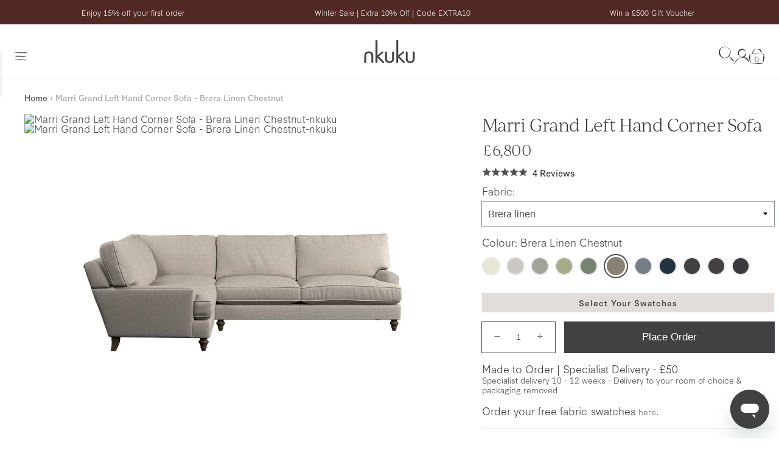

--- FILE ---
content_type: text/html; charset=utf-8
request_url: https://www.nkuku.com/products/marri-grand-left-hand-corner-sofa-brera-linen-chesnut-ms050
body_size: 82827
content:
<!doctype html>
<!-- [if IE 8]><html class="no-js lt-ie9" lang="en"> <![endif] -->
<!-- [if IE 9 ]><html class="ie9 no-js"> <![endif] -->
<!-- [if (gt IE 9)|!(IE)]><! -->
<html class="no-js" lang="en">
  <!-- <![endif] -->
  <head>
    
    <script type="text/javascript" src="https://cdn-sitegainer.com/5620448/es6/index.bundle.js" defer></script>
    <link rel="stylesheet" href="https://use.typekit.net/agt2zct.css">
    <!-- "snippets/limespot.liquid" was not rendered, the associated app was uninstalled -->
    <meta charset="utf-8">
    <meta http-equiv="X-UA-Compatible" content="IE=edge,chrome=1">

    <link href="//www.nkuku.com/cdn/shop/t/1077/assets/theme.scss.css?v=77298747887655914651765902704" rel="stylesheet" type="text/css" media="all" />
    <link href="//www.nkuku.com/cdn/shop/t/1077/assets/custom.scss.css?v=160793197176385622951765902705" rel="stylesheet" type="text/css" media="all" />

    <link href="//www.nkuku.com/cdn/shop/t/1077/assets/base.css?v=139705367159371905231760533164" rel="stylesheet" type="text/css" media="all" />

    
      <link rel="canonical" href="https://www.nkuku.com/products/marri-grand-left-hand-corner-sofa-brera-linen-chesnut-ms050">
    
    <meta name="viewport" content="width=device-width, initial-scale=1">
    <meta name="facebook-domain-verification" content="n8xn1ikj9u38an6n5mxnsmwy7eitdv">
    <meta name="p:domain_verify" content="0ab05683fc1eb1db44e39a3f3a9d7f21">

    <link rel="apple-touch-icon" sizes="180x180" href="https://sfycdn.speedsize.com/aa5d6cd7-da91-4546-92d9-893ea42dd7ff/https://www.nkuku.com/cdn/shop/t/1077/assets/apple-touch-icon.png?v=179449562070032749071753353496">
    <link rel="icon" type="image/png" sizes="32x32" href="https://sfycdn.speedsize.com/aa5d6cd7-da91-4546-92d9-893ea42dd7ff/https://www.nkuku.com/cdn/shop/t/1077/assets/favicon-32x32.png?v=107551852438176993961753353502">
    <link rel="icon" type="image/png" sizes="16x16" href="https://sfycdn.speedsize.com/aa5d6cd7-da91-4546-92d9-893ea42dd7ff/https://www.nkuku.com/cdn/shop/t/1077/assets/favicon-16x16.png?v=12641630688521793071753353502">
    <link rel="manifest" href="//www.nkuku.com/cdn/shop/t/1077/assets/site.webmanifest?v=126647972469137508951753353502">
    <link rel="mask-icon" href="//www.nkuku.com/cdn/shop/t/1077/assets/safari-pinned-tab.svg?v=7118019416046861451753353498" color="#414042">
    <link rel="shortcut icon" href="//www.nkuku.com/cdn/shop/t/1077/assets/favicon.ico?v=14002645960276176911753353503">
    <meta name="msapplication-TileColor" content="#414042">
    <meta name="msapplication-config" content="//www.nkuku.com/cdn/shop/t/1077/assets/browserconfig.xml?v=93738935392446192411753353501">
    <meta name="theme-color" content="#414042">
    <meta itemprop="name" content="Marri Grand Left Hand Corner Sofa - Brera Linen Chestnut">

    <link rel="preconnect" href="//www.google-analytics.com">
    <link rel="preconnect" href="//cdn.shopify.com">
    
    <link rel="preconnect" href="//polyfill-fastly.net">
    <link rel="preconnect" href="//cdn.jsdelivr.net">
    <link rel="preconnect" href="https://wisepops.net">
    <link href="https://cdnjs.cloudflare.com/ajax/libs/font-awesome/6.7.2/css/all.min.css" rel="stylesheet">

    <title>Marri Grand Left Hand Corner Sofa - Brera Linen Chestnut</title>

    <script type="application/ld+json">
      {
        "@context": "https://schema.org",
        "@type": "WebSite",
        "name": "Nkuku",
        "url": "https://www.nkuku.com"
      }
    </script>

    

    

    
    
    

    <meta name="description" content="The classic design of our Marri grand left hand corner sofa has a timeless appeal that suits almost any interior. Each piece is handcrafted by our...">

    
      <!-- Google Tag Manager (noscript) -->
      <noscript>
        <iframe
          src="https://www.googletagmanager.com/ns.html?id=GTM-5MWSFRS"
          height="0"
          width="0"
          style="display:none;visibility:hidden"
        ></iframe>
      </noscript>
      <!-- End Google Tag Manager (noscript) -->
    
    
      <!-- Google Tag Manager -->
<script>
(function(w,d,s,l,i){w[l]=w[l]||[];w[l].push({'gtm.start':
  new Date().getTime(),event:'gtm.js'});var f=d.getElementsByTagName(s)[0],
  j=d.createElement(s),dl=l!='dataLayer'?'&l='+l:'';j.async=true;j.src=
  'https://www.googletagmanager.com/gtm.js?id='+i+dl;f.parentNode.insertBefore(j,f);
  })(window,document,'script','dataLayer', 'GTM-5MWSFRS');
    </script>
  <!-- End Google Tag Manager -->

  
      <script>
        document.addEventListener('DOMContentLoaded', function () {
          window.dataLayer.push({
            event: 'nk_user_data',
            user_id: '',
            locale: 'en',
          });
        });
      </script>
    
    
      <meta name="google-site-verification" content="jvBaUSzq8CmRg6T47rXUTnIO6SCrABKEUNbAoVK8K8E">
    

    <meta property="og:site_name" content="Nkuku">
<meta property="og:url" content="https://www.nkuku.com/products/marri-grand-left-hand-corner-sofa-brera-linen-chesnut-ms050">
<meta property="og:title" content="Marri Grand Left Hand Corner Sofa - Brera Linen Chestnut">
<meta property="og:type" content="product">
<meta property="og:description" content="Explore handcrafted and consciously designed pieces from skilled makers, including furniture, kitchen & dining accessories, lighting, soft furnishings, and more."><meta property="product:availability" content="instock">
  <meta property="product:price:amount" content="6,800.00">
  <meta property="product:price:currency" content="GBP"><meta property="og:image" content="http:https://sfycdn.speedsize.com/aa5d6cd7-da91-4546-92d9-893ea42dd7ff/www.nkuku.com/cdn/shopifycloud/storefront/assets/no-image-2048-a2addb12_1200x1200.gif">
      <meta property="og:image:secure_url" content="https://sfycdn.speedsize.com/aa5d6cd7-da91-4546-92d9-893ea42dd7ff/www.nkuku.com/cdn/shop/files/Marri-Grand-Left-Hand-Corner-Sofa-Brera-Linen-Chestnut-nkuku_1200x1200.jpg?v=1736377482">
      <meta property="og:image:width" content="0">
      <meta property="og:image:height" content="0"><meta property="og:image" content="http:https://sfycdn.speedsize.com/aa5d6cd7-da91-4546-92d9-893ea42dd7ff/www.nkuku.com/cdn/shopifycloud/storefront/assets/no-image-2048-a2addb12_1200x1200.gif">
      <meta property="og:image:secure_url" content="https://sfycdn.speedsize.com/aa5d6cd7-da91-4546-92d9-893ea42dd7ff/www.nkuku.com/cdn/shop/files/Marri-Grand-Left-Hand-Corner-Sofa-Brera-Linen-Chestnut-nkuku-2_1200x1200.jpg?v=1736377488">
      <meta property="og:image:width" content="0">
      <meta property="og:image:height" content="0"><meta property="og:image" content="http:https://sfycdn.speedsize.com/aa5d6cd7-da91-4546-92d9-893ea42dd7ff/www.nkuku.com/cdn/shopifycloud/storefront/assets/no-image-2048-a2addb12_1200x1200.gif">
      <meta property="og:image:secure_url" content="https://sfycdn.speedsize.com/aa5d6cd7-da91-4546-92d9-893ea42dd7ff/www.nkuku.com/cdn/shop/files/Marri-Grand-Left-Hand-Corner-Sofa-Brera-Linen-Chestnut-nkuku-3_1200x1200.jpg?v=1736377493">
      <meta property="og:image:width" content="0">
      <meta property="og:image:height" content="0">

<meta name="twitter:site" content="@nkukulife">
<meta name="twitter:card" content="summary_large_image">
<meta name="twitter:title" content="Marri Grand Left Hand Corner Sofa - Brera Linen Chestnut">
<meta name="twitter:description" content="Explore handcrafted and consciously designed pieces from skilled makers, including furniture, kitchen & dining accessories, lighting, soft furnishings, and more.">


    <script>window.performance && window.performance.mark && window.performance.mark('shopify.content_for_header.start');</script><meta name="google-site-verification" content="BHslNLbCfbUhb5_VeiEr9ihQTz_j-IlIzBaJlPIHzdg">
<meta id="shopify-digital-wallet" name="shopify-digital-wallet" content="/5782274146/digital_wallets/dialog">
<meta name="shopify-checkout-api-token" content="c2e882ef29f13665f903a73b898c2c92">
<meta id="in-context-paypal-metadata" data-shop-id="5782274146" data-venmo-supported="false" data-environment="production" data-locale="en_US" data-paypal-v4="true" data-currency="GBP">
<link rel="alternate" type="application/json+oembed" href="https://www.nkuku.com/products/marri-grand-left-hand-corner-sofa-brera-linen-chesnut-ms050.oembed">
<script async="async" src="/checkouts/internal/preloads.js?locale=en-GB"></script>
<link rel="preconnect" href="https://shop.app" crossorigin="anonymous">
<script async="async" src="https://shop.app/checkouts/internal/preloads.js?locale=en-GB&shop_id=5782274146" crossorigin="anonymous"></script>
<script id="apple-pay-shop-capabilities" type="application/json">{"shopId":5782274146,"countryCode":"GB","currencyCode":"GBP","merchantCapabilities":["supports3DS"],"merchantId":"gid:\/\/shopify\/Shop\/5782274146","merchantName":"Nkuku","requiredBillingContactFields":["postalAddress","email","phone"],"requiredShippingContactFields":["postalAddress","email","phone"],"shippingType":"shipping","supportedNetworks":["visa","maestro","masterCard","amex","discover","elo"],"total":{"type":"pending","label":"Nkuku","amount":"1.00"},"shopifyPaymentsEnabled":true,"supportsSubscriptions":true}</script>
<script id="shopify-features" type="application/json">{"accessToken":"c2e882ef29f13665f903a73b898c2c92","betas":["rich-media-storefront-analytics"],"domain":"www.nkuku.com","predictiveSearch":true,"shopId":5782274146,"locale":"en"}</script>
<script>var Shopify = Shopify || {};
Shopify.shop = "nkuku.myshopify.com";
Shopify.locale = "en";
Shopify.currency = {"active":"GBP","rate":"1.0"};
Shopify.country = "GB";
Shopify.theme = {"name":"nkuku\/release\/live-customer","id":180160987514,"schema_name":"District","schema_version":"3.0.5","theme_store_id":null,"role":"main"};
Shopify.theme.handle = "null";
Shopify.theme.style = {"id":null,"handle":null};
Shopify.cdnHost = "www.nkuku.com/cdn";
Shopify.routes = Shopify.routes || {};
Shopify.routes.root = "/";</script>
<script type="module">!function(o){(o.Shopify=o.Shopify||{}).modules=!0}(window);</script>
<script>!function(o){function n(){var o=[];function n(){o.push(Array.prototype.slice.apply(arguments))}return n.q=o,n}var t=o.Shopify=o.Shopify||{};t.loadFeatures=n(),t.autoloadFeatures=n()}(window);</script>
<script>
  window.ShopifyPay = window.ShopifyPay || {};
  window.ShopifyPay.apiHost = "shop.app\/pay";
  window.ShopifyPay.redirectState = null;
</script>
<script id="shop-js-analytics" type="application/json">{"pageType":"product"}</script>
<script defer="defer" async type="module" src="//www.nkuku.com/cdn/shopifycloud/shop-js/modules/v2/client.init-shop-cart-sync_C5BV16lS.en.esm.js"></script>
<script defer="defer" async type="module" src="//www.nkuku.com/cdn/shopifycloud/shop-js/modules/v2/chunk.common_CygWptCX.esm.js"></script>
<script type="module">
  await import("//www.nkuku.com/cdn/shopifycloud/shop-js/modules/v2/client.init-shop-cart-sync_C5BV16lS.en.esm.js");
await import("//www.nkuku.com/cdn/shopifycloud/shop-js/modules/v2/chunk.common_CygWptCX.esm.js");

  window.Shopify.SignInWithShop?.initShopCartSync?.({"fedCMEnabled":true,"windoidEnabled":true});

</script>
<script>
  window.Shopify = window.Shopify || {};
  if (!window.Shopify.featureAssets) window.Shopify.featureAssets = {};
  window.Shopify.featureAssets['shop-js'] = {"shop-cart-sync":["modules/v2/client.shop-cart-sync_ZFArdW7E.en.esm.js","modules/v2/chunk.common_CygWptCX.esm.js"],"init-fed-cm":["modules/v2/client.init-fed-cm_CmiC4vf6.en.esm.js","modules/v2/chunk.common_CygWptCX.esm.js"],"shop-button":["modules/v2/client.shop-button_tlx5R9nI.en.esm.js","modules/v2/chunk.common_CygWptCX.esm.js"],"shop-cash-offers":["modules/v2/client.shop-cash-offers_DOA2yAJr.en.esm.js","modules/v2/chunk.common_CygWptCX.esm.js","modules/v2/chunk.modal_D71HUcav.esm.js"],"init-windoid":["modules/v2/client.init-windoid_sURxWdc1.en.esm.js","modules/v2/chunk.common_CygWptCX.esm.js"],"shop-toast-manager":["modules/v2/client.shop-toast-manager_ClPi3nE9.en.esm.js","modules/v2/chunk.common_CygWptCX.esm.js"],"init-shop-email-lookup-coordinator":["modules/v2/client.init-shop-email-lookup-coordinator_B8hsDcYM.en.esm.js","modules/v2/chunk.common_CygWptCX.esm.js"],"init-shop-cart-sync":["modules/v2/client.init-shop-cart-sync_C5BV16lS.en.esm.js","modules/v2/chunk.common_CygWptCX.esm.js"],"avatar":["modules/v2/client.avatar_BTnouDA3.en.esm.js"],"pay-button":["modules/v2/client.pay-button_FdsNuTd3.en.esm.js","modules/v2/chunk.common_CygWptCX.esm.js"],"init-customer-accounts":["modules/v2/client.init-customer-accounts_DxDtT_ad.en.esm.js","modules/v2/client.shop-login-button_C5VAVYt1.en.esm.js","modules/v2/chunk.common_CygWptCX.esm.js","modules/v2/chunk.modal_D71HUcav.esm.js"],"init-shop-for-new-customer-accounts":["modules/v2/client.init-shop-for-new-customer-accounts_ChsxoAhi.en.esm.js","modules/v2/client.shop-login-button_C5VAVYt1.en.esm.js","modules/v2/chunk.common_CygWptCX.esm.js","modules/v2/chunk.modal_D71HUcav.esm.js"],"shop-login-button":["modules/v2/client.shop-login-button_C5VAVYt1.en.esm.js","modules/v2/chunk.common_CygWptCX.esm.js","modules/v2/chunk.modal_D71HUcav.esm.js"],"init-customer-accounts-sign-up":["modules/v2/client.init-customer-accounts-sign-up_CPSyQ0Tj.en.esm.js","modules/v2/client.shop-login-button_C5VAVYt1.en.esm.js","modules/v2/chunk.common_CygWptCX.esm.js","modules/v2/chunk.modal_D71HUcav.esm.js"],"shop-follow-button":["modules/v2/client.shop-follow-button_Cva4Ekp9.en.esm.js","modules/v2/chunk.common_CygWptCX.esm.js","modules/v2/chunk.modal_D71HUcav.esm.js"],"checkout-modal":["modules/v2/client.checkout-modal_BPM8l0SH.en.esm.js","modules/v2/chunk.common_CygWptCX.esm.js","modules/v2/chunk.modal_D71HUcav.esm.js"],"lead-capture":["modules/v2/client.lead-capture_Bi8yE_yS.en.esm.js","modules/v2/chunk.common_CygWptCX.esm.js","modules/v2/chunk.modal_D71HUcav.esm.js"],"shop-login":["modules/v2/client.shop-login_D6lNrXab.en.esm.js","modules/v2/chunk.common_CygWptCX.esm.js","modules/v2/chunk.modal_D71HUcav.esm.js"],"payment-terms":["modules/v2/client.payment-terms_CZxnsJam.en.esm.js","modules/v2/chunk.common_CygWptCX.esm.js","modules/v2/chunk.modal_D71HUcav.esm.js"]};
</script>
<script>(function() {
  var isLoaded = false;
  function asyncLoad() {
    if (isLoaded) return;
    isLoaded = true;
    var urls = ["https:\/\/d23dclunsivw3h.cloudfront.net\/redirect-app.js?shop=nkuku.myshopify.com","https:\/\/ecommplugins-scripts.trustpilot.com\/v2.1\/js\/header.min.js?settings=eyJrZXkiOiJSQ1dPdnY4ekE1QUhYMWNpIiwicyI6Im5vbmUifQ==\u0026shop=nkuku.myshopify.com","https:\/\/ecommplugins-trustboxsettings.trustpilot.com\/nkuku.myshopify.com.js?settings=1728048345306\u0026shop=nkuku.myshopify.com","\/\/cdn.shopify.com\/proxy\/6331ade3d1103df37d4e2608faff1cd6201bb0fbe26888701d1a3acc9ab1392d\/snippet.plugins.emarsys.net\/emarsys-shopify-pixel-utility.js?shop=nkuku.myshopify.com\u0026sp-cache-control=cHVibGljLCBtYXgtYWdlPTkwMA","\/\/cdn.shopify.com\/proxy\/6badeb6f5cd220ac76feb543cd9e6652d47370d4c371f7055f11ae41ad3e0de0\/cdn.scarabresearch.com\/js\/169062A536BCD603\/scarab-v2.js?shop=nkuku.myshopify.com\u0026sp-cache-control=cHVibGljLCBtYXgtYWdlPTkwMA","https:\/\/dr4qe3ddw9y32.cloudfront.net\/awin-shopify-integration-code.js?aid=18225\u0026v=shopifyApp_5.2.3\u0026ts=1755766075528\u0026shop=nkuku.myshopify.com","https:\/\/cdn.nfcube.com\/instafeed-2077ea7bf5798fcaa46319540dc81c9a.js?shop=nkuku.myshopify.com","https:\/\/crossborder-integration.global-e.com\/resources\/js\/app?shop=nkuku.myshopify.com","\/\/cdn.shopify.com\/proxy\/79b25a737d2d73b3d95191243ed1d450e5ee8dd73209992eb8bb2b7480ee8b92\/web.global-e.com\/merchant\/storefrontattributes?merchantid=10001397\u0026shop=nkuku.myshopify.com\u0026sp-cache-control=cHVibGljLCBtYXgtYWdlPTkwMA","https:\/\/widget.trustpilot.com\/bootstrap\/v5\/tp.widget.sync.bootstrap.min.js?shop=nkuku.myshopify.com","https:\/\/app.virtueimpact.com\/widgets\/3326\/learn-more-embed.js?shop=nkuku.myshopify.com","https:\/\/api.revy.io\/bundle.js?shop=nkuku.myshopify.com","https:\/\/d3hw6dc1ow8pp2.cloudfront.net\/reviewsWidget.min.js?shop=nkuku.myshopify.com","https:\/\/ls.dycdn.net\/dl1qu2z8.js?shop=nkuku.myshopify.com","https:\/\/wisepops.net\/loader.js?v=3\u0026h=7TZ8DgzBZU\u0026shop=nkuku.myshopify.com","https:\/\/a.mailmunch.co\/widgets\/site-543736-b34f6fbefaaf6096659e42f1a3981bee2e0000aa.js?shop=nkuku.myshopify.com","https:\/\/cdn.attn.tv\/nkuku\/dtag.js?shop=nkuku.myshopify.com","https:\/\/s3.eu-west-1.amazonaws.com\/production-klarna-il-shopify-osm\/0b7fe7c4a98ef8166eeafee767bc667686567a25\/nkuku.myshopify.com-1759828249046.js?shop=nkuku.myshopify.com","\/\/backinstock.useamp.com\/widget\/17480_1767154460.js?category=bis\u0026v=6\u0026shop=nkuku.myshopify.com"];
    for (var i = 0; i < urls.length; i++) {
      var s = document.createElement('script');
      s.type = 'text/javascript';
      s.async = true;
      s.src = urls[i];
      var x = document.getElementsByTagName('script')[0];
      x.parentNode.insertBefore(s, x);
    }
  };
  if(window.attachEvent) {
    window.attachEvent('onload', asyncLoad);
  } else {
    window.addEventListener('load', asyncLoad, false);
  }
})();</script>
<script id="__st">var __st={"a":5782274146,"offset":0,"reqid":"d63dcd97-19da-4467-ac2e-cbebb7fbcb53-1768663529","pageurl":"www.nkuku.com\/products\/marri-grand-left-hand-corner-sofa-brera-linen-chesnut-ms050","u":"7bc94a1c074b","p":"product","rtyp":"product","rid":7332359864496};</script>
<script>window.ShopifyPaypalV4VisibilityTracking = true;</script>
<script id="captcha-bootstrap">!function(){'use strict';const t='contact',e='account',n='new_comment',o=[[t,t],['blogs',n],['comments',n],[t,'customer']],c=[[e,'customer_login'],[e,'guest_login'],[e,'recover_customer_password'],[e,'create_customer']],r=t=>t.map((([t,e])=>`form[action*='/${t}']:not([data-nocaptcha='true']) input[name='form_type'][value='${e}']`)).join(','),a=t=>()=>t?[...document.querySelectorAll(t)].map((t=>t.form)):[];function s(){const t=[...o],e=r(t);return a(e)}const i='password',u='form_key',d=['recaptcha-v3-token','g-recaptcha-response','h-captcha-response',i],f=()=>{try{return window.sessionStorage}catch{return}},m='__shopify_v',_=t=>t.elements[u];function p(t,e,n=!1){try{const o=window.sessionStorage,c=JSON.parse(o.getItem(e)),{data:r}=function(t){const{data:e,action:n}=t;return t[m]||n?{data:e,action:n}:{data:t,action:n}}(c);for(const[e,n]of Object.entries(r))t.elements[e]&&(t.elements[e].value=n);n&&o.removeItem(e)}catch(o){console.error('form repopulation failed',{error:o})}}const l='form_type',E='cptcha';function T(t){t.dataset[E]=!0}const w=window,h=w.document,L='Shopify',v='ce_forms',y='captcha';let A=!1;((t,e)=>{const n=(g='f06e6c50-85a8-45c8-87d0-21a2b65856fe',I='https://cdn.shopify.com/shopifycloud/storefront-forms-hcaptcha/ce_storefront_forms_captcha_hcaptcha.v1.5.2.iife.js',D={infoText:'Protected by hCaptcha',privacyText:'Privacy',termsText:'Terms'},(t,e,n)=>{const o=w[L][v],c=o.bindForm;if(c)return c(t,g,e,D).then(n);var r;o.q.push([[t,g,e,D],n]),r=I,A||(h.body.append(Object.assign(h.createElement('script'),{id:'captcha-provider',async:!0,src:r})),A=!0)});var g,I,D;w[L]=w[L]||{},w[L][v]=w[L][v]||{},w[L][v].q=[],w[L][y]=w[L][y]||{},w[L][y].protect=function(t,e){n(t,void 0,e),T(t)},Object.freeze(w[L][y]),function(t,e,n,w,h,L){const[v,y,A,g]=function(t,e,n){const i=e?o:[],u=t?c:[],d=[...i,...u],f=r(d),m=r(i),_=r(d.filter((([t,e])=>n.includes(e))));return[a(f),a(m),a(_),s()]}(w,h,L),I=t=>{const e=t.target;return e instanceof HTMLFormElement?e:e&&e.form},D=t=>v().includes(t);t.addEventListener('submit',(t=>{const e=I(t);if(!e)return;const n=D(e)&&!e.dataset.hcaptchaBound&&!e.dataset.recaptchaBound,o=_(e),c=g().includes(e)&&(!o||!o.value);(n||c)&&t.preventDefault(),c&&!n&&(function(t){try{if(!f())return;!function(t){const e=f();if(!e)return;const n=_(t);if(!n)return;const o=n.value;o&&e.removeItem(o)}(t);const e=Array.from(Array(32),(()=>Math.random().toString(36)[2])).join('');!function(t,e){_(t)||t.append(Object.assign(document.createElement('input'),{type:'hidden',name:u})),t.elements[u].value=e}(t,e),function(t,e){const n=f();if(!n)return;const o=[...t.querySelectorAll(`input[type='${i}']`)].map((({name:t})=>t)),c=[...d,...o],r={};for(const[a,s]of new FormData(t).entries())c.includes(a)||(r[a]=s);n.setItem(e,JSON.stringify({[m]:1,action:t.action,data:r}))}(t,e)}catch(e){console.error('failed to persist form',e)}}(e),e.submit())}));const S=(t,e)=>{t&&!t.dataset[E]&&(n(t,e.some((e=>e===t))),T(t))};for(const o of['focusin','change'])t.addEventListener(o,(t=>{const e=I(t);D(e)&&S(e,y())}));const B=e.get('form_key'),M=e.get(l),P=B&&M;t.addEventListener('DOMContentLoaded',(()=>{const t=y();if(P)for(const e of t)e.elements[l].value===M&&p(e,B);[...new Set([...A(),...v().filter((t=>'true'===t.dataset.shopifyCaptcha))])].forEach((e=>S(e,t)))}))}(h,new URLSearchParams(w.location.search),n,t,e,['guest_login'])})(!0,!0)}();</script>
<script integrity="sha256-4kQ18oKyAcykRKYeNunJcIwy7WH5gtpwJnB7kiuLZ1E=" data-source-attribution="shopify.loadfeatures" defer="defer" src="//www.nkuku.com/cdn/shopifycloud/storefront/assets/storefront/load_feature-a0a9edcb.js" crossorigin="anonymous"></script>
<script crossorigin="anonymous" defer="defer" src="//www.nkuku.com/cdn/shopifycloud/storefront/assets/shopify_pay/storefront-65b4c6d7.js?v=20250812"></script>
<script data-source-attribution="shopify.dynamic_checkout.dynamic.init">var Shopify=Shopify||{};Shopify.PaymentButton=Shopify.PaymentButton||{isStorefrontPortableWallets:!0,init:function(){window.Shopify.PaymentButton.init=function(){};var t=document.createElement("script");t.src="https://www.nkuku.com/cdn/shopifycloud/portable-wallets/latest/portable-wallets.en.js",t.type="module",document.head.appendChild(t)}};
</script>
<script data-source-attribution="shopify.dynamic_checkout.buyer_consent">
  function portableWalletsHideBuyerConsent(e){var t=document.getElementById("shopify-buyer-consent"),n=document.getElementById("shopify-subscription-policy-button");t&&n&&(t.classList.add("hidden"),t.setAttribute("aria-hidden","true"),n.removeEventListener("click",e))}function portableWalletsShowBuyerConsent(e){var t=document.getElementById("shopify-buyer-consent"),n=document.getElementById("shopify-subscription-policy-button");t&&n&&(t.classList.remove("hidden"),t.removeAttribute("aria-hidden"),n.addEventListener("click",e))}window.Shopify?.PaymentButton&&(window.Shopify.PaymentButton.hideBuyerConsent=portableWalletsHideBuyerConsent,window.Shopify.PaymentButton.showBuyerConsent=portableWalletsShowBuyerConsent);
</script>
<script data-source-attribution="shopify.dynamic_checkout.cart.bootstrap">document.addEventListener("DOMContentLoaded",(function(){function t(){return document.querySelector("shopify-accelerated-checkout-cart, shopify-accelerated-checkout")}if(t())Shopify.PaymentButton.init();else{new MutationObserver((function(e,n){t()&&(Shopify.PaymentButton.init(),n.disconnect())})).observe(document.body,{childList:!0,subtree:!0})}}));
</script>
<script id='scb4127' type='text/javascript' async='' src='https://www.nkuku.com/cdn/shopifycloud/privacy-banner/storefront-banner.js'></script><link id="shopify-accelerated-checkout-styles" rel="stylesheet" media="screen" href="https://www.nkuku.com/cdn/shopifycloud/portable-wallets/latest/accelerated-checkout-backwards-compat.css" crossorigin="anonymous">
<style id="shopify-accelerated-checkout-cart">
        #shopify-buyer-consent {
  margin-top: 1em;
  display: inline-block;
  width: 100%;
}

#shopify-buyer-consent.hidden {
  display: none;
}

#shopify-subscription-policy-button {
  background: none;
  border: none;
  padding: 0;
  text-decoration: underline;
  font-size: inherit;
  cursor: pointer;
}

#shopify-subscription-policy-button::before {
  box-shadow: none;
}

      </style>

<script>window.performance && window.performance.mark && window.performance.mark('shopify.content_for_header.end');</script>

<script>window.BOLD = window.BOLD || {};
    window.BOLD.common = window.BOLD.common || {};
    window.BOLD.common.Shopify = window.BOLD.common.Shopify || {};
    window.BOLD.common.Shopify.shop = {
      domain: 'www.nkuku.com',
      permanent_domain: 'nkuku.myshopify.com',
      url: 'https://www.nkuku.com',
      secure_url: 'https://www.nkuku.com',
      money_format: "£{{amount}}",
      currency: "GBP"
    };
    window.BOLD.common.Shopify.customer = {
      id: null,
      tags: null,
    };
    window.BOLD.common.Shopify.cart = {"note":null,"attributes":{},"original_total_price":0,"total_price":0,"total_discount":0,"total_weight":0.0,"item_count":0,"items":[],"requires_shipping":false,"currency":"GBP","items_subtotal_price":0,"cart_level_discount_applications":[],"checkout_charge_amount":0};
    window.BOLD.common.template = 'product';window.BOLD.common.Shopify.formatMoney = function(money, format) {
        function n(t, e) {
            return "undefined" == typeof t ? e : t
        }
        function r(t, e, r, i) {
            if (e = n(e, 2),
                r = n(r, ","),
                i = n(i, "."),
            isNaN(t) || null == t)
                return 0;
            t = (t / 100).toFixed(e);
            var o = t.split(".")
                , a = o[0].replace(/(\d)(?=(\d\d\d)+(?!\d))/g, "$1" + r)
                , s = o[1] ? i + o[1] : "";
            return a + s
        }
        "string" == typeof money && (money = money.replace(".", ""));
        var i = ""
            , o = /\{\{\s*(\w+)\s*\}\}/
            , a = format || window.BOLD.common.Shopify.shop.money_format || window.Shopify.money_format || "$ {{ amount }}";
        switch (a.match(o)[1]) {
            case "amount":
                i = r(money, 2, ",", ".");
                break;
            case "amount_no_decimals":
                i = r(money, 0, ",", ".");
                break;
            case "amount_with_comma_separator":
                i = r(money, 2, ".", ",");
                break;
            case "amount_no_decimals_with_comma_separator":
                i = r(money, 0, ".", ",");
                break;
            case "amount_with_space_separator":
                i = r(money, 2, " ", ",");
                break;
            case "amount_no_decimals_with_space_separator":
                i = r(money, 0, " ", ",");
                break;
            case "amount_with_apostrophe_separator":
                i = r(money, 2, "'", ".");
                break;
        }
        return a.replace(o, i);
    };
    window.BOLD.common.Shopify.saveProduct = function (handle, product) {
      if (typeof handle === 'string' && typeof window.BOLD.common.Shopify.products[handle] === 'undefined') {
        if (typeof product === 'number') {
          window.BOLD.common.Shopify.handles[product] = handle;
          product = { id: product };
        }
        window.BOLD.common.Shopify.products[handle] = product;
      }
    };
    window.BOLD.common.Shopify.saveVariant = function (variant_id, variant) {
      if (typeof variant_id === 'number' && typeof window.BOLD.common.Shopify.variants[variant_id] === 'undefined') {
        window.BOLD.common.Shopify.variants[variant_id] = variant;
      }
    };window.BOLD.common.Shopify.products = window.BOLD.common.Shopify.products || {};
    window.BOLD.common.Shopify.variants = window.BOLD.common.Shopify.variants || {};
    window.BOLD.common.Shopify.handles = window.BOLD.common.Shopify.handles || {};window.BOLD.common.Shopify.saveProduct("marri-grand-left-hand-corner-sofa-brera-linen-chesnut-ms050", 7332359864496);window.BOLD.common.Shopify.saveVariant(42650942505136, { product_id: 7332359864496, product_handle: "marri-grand-left-hand-corner-sofa-brera-linen-chesnut-ms050", price: 680000, group_id: '', csp_metafield: {}});window.BOLD.apps_installed = {"Product Upsell":3,"The Motivator":1} || {};window.BOLD.common.Shopify.metafields = window.BOLD.common.Shopify.metafields || {};window.BOLD.common.Shopify.metafields["bold_rp"] = {};window.BOLD.common.Shopify.metafields["bold_csp_defaults"] = {};window.BOLD.common.cacheParams = window.BOLD.common.cacheParams || {};
</script><link href="//www.nkuku.com/cdn/shop/t/1077/assets/bold-upsell.css?v=63837380661523599011753353500" rel="stylesheet" type="text/css" media="all" />
<link href="//www.nkuku.com/cdn/shop/t/1077/assets/bold-upsell-custom.css?v=150135899998303055901753353499" rel="stylesheet" type="text/css" media="all" /><script style="padding: 0!important;">
          var currentScript = document.currentScript || document.scripts[document.scripts.length - 1];
          var boldVariantIds =[42650942505136];
          var boldProductHandle ="marri-grand-left-hand-corner-sofa-brera-linen-chesnut-ms050";
          var BOLD = BOLD || {};
          BOLD.products = BOLD.products || {};
          BOLD.variant_lookup = BOLD.variant_lookup || {};
          if (window.BOLD && !BOLD.common) {
              BOLD.common = BOLD.common || {};
              BOLD.common.Shopify = BOLD.common.Shopify || {};
              window.BOLD.common.Shopify.products = window.BOLD.common.Shopify.products || {};
              window.BOLD.common.Shopify.variants = window.BOLD.common.Shopify.variants || {};
              window.BOLD.common.Shopify.handles = window.BOLD.common.Shopify.handles || {};
              window.BOLD.common.Shopify.saveProduct = function (handle, product) {
                  if (typeof handle === 'string' && typeof window.BOLD.common.Shopify.products[handle] === 'undefined') {
                      if (typeof product === 'number') {
                          window.BOLD.common.Shopify.handles[product] = handle;
                          product = { id: product };
                      }
                      window.BOLD.common.Shopify.products[handle] = product;
                  }
              };
              window.BOLD.common.Shopify.saveVariant = function (variant_id, variant) {
                  if (typeof variant_id === 'number' && typeof window.BOLD.common.Shopify.variants[variant_id] === 'undefined') {
                      window.BOLD.common.Shopify.variants[variant_id] = variant;
                  }
              };
          }

          for (var boldIndex = 0; boldIndex < boldVariantIds.length; boldIndex = boldIndex + 1) {
            BOLD.variant_lookup[boldVariantIds[boldIndex]] = boldProductHandle;
          }

          BOLD.products[boldProductHandle] ={
    "id":7332359864496,
    "title":"Marri Grand Left Hand Corner Sofa - Brera Linen Chestnut","handle":"marri-grand-left-hand-corner-sofa-brera-linen-chesnut-ms050",
    "description":null,
    "published_at":"2023-07-03T13:08:25",
    "created_at":"2023-05-05T14:22:45",
    "vendor":"Nkuku",
    "type":"MAKE TO ORDER",
    "tags":["ALL","barred_globale","barred_globale_EU","barred_globale_ROW","Finance Option Exclude","MTO","S2Sexcluded","sofa","specialist delivery​","V12.Disable"],
    "price":"NaN",
    "price_min":"NaN",
    "price_max":"NaN",
    "price_varies":false,
    "compare_at_price":"NaN",
    "compare_at_price_min":"NaN",
    "compare_at_price_max":"NaN",
    "compare_at_price_varies":false,
    "all_variant_ids":[42650942505136],
    "variants":[{"id":42650942505136,"title":"Grand \/ Brera Linen Chestnut","option1":"Grand","option2":"Brera Linen Chestnut","option3":null,"sku":"MS05001","requires_shipping":true,"taxable":true,"featured_image":null,"available":true,"name":"Marri Grand Left Hand Corner Sofa - Brera Linen Chestnut - Grand \/ Brera Linen Chestnut","public_title":"Grand \/ Brera Linen Chestnut","options":["Grand","Brera Linen Chestnut"],"price":680000,"weight":174000,"compare_at_price":680000,"inventory_management":"shopify","barcode":"5055672433903","requires_selling_plan":false,"selling_plan_allocations":[],"quantity_rule":{"min":1,"max":null,"increment":1}}],
    "available":false,"images":["https:\/\/sfycdn.speedsize.com\/aa5d6cd7-da91-4546-92d9-893ea42dd7ff\/www.nkuku.com\/cdn\/shop\/files\/Marri-Grand-Left-Hand-Corner-Sofa-Brera-Linen-Chestnut-nkuku.jpg?v=1736377482","https:\/\/sfycdn.speedsize.com\/aa5d6cd7-da91-4546-92d9-893ea42dd7ff\/www.nkuku.com\/cdn\/shop\/files\/Marri-Grand-Left-Hand-Corner-Sofa-Brera-Linen-Chestnut-nkuku-2.jpg?v=1736377488","https:\/\/sfycdn.speedsize.com\/aa5d6cd7-da91-4546-92d9-893ea42dd7ff\/www.nkuku.com\/cdn\/shop\/files\/Marri-Grand-Left-Hand-Corner-Sofa-Brera-Linen-Chestnut-nkuku-3.jpg?v=1736377493","https:\/\/sfycdn.speedsize.com\/aa5d6cd7-da91-4546-92d9-893ea42dd7ff\/www.nkuku.com\/cdn\/shop\/files\/Marri-Grand-Left-Hand-Corner-Sofa-Brera-Linen-Chestnut-nkuku-4.jpg?v=1736377499","https:\/\/sfycdn.speedsize.com\/aa5d6cd7-da91-4546-92d9-893ea42dd7ff\/www.nkuku.com\/cdn\/shop\/files\/Marri-Grand-Left-Hand-Corner-Sofa-Brera-Linen-Chestnut-nkuku-5.jpg?v=1736377504","https:\/\/sfycdn.speedsize.com\/aa5d6cd7-da91-4546-92d9-893ea42dd7ff\/www.nkuku.com\/cdn\/shop\/files\/Marri-Grand-Left-Hand-Corner-Sofa-Brera-Linen-Chestnut-nkuku-6.jpg?v=1736377509"],"featured_image":"https:\/\/sfycdn.speedsize.com\/aa5d6cd7-da91-4546-92d9-893ea42dd7ff\/www.nkuku.com\/cdn\/shop\/files\/Marri-Grand-Left-Hand-Corner-Sofa-Brera-Linen-Chestnut-nkuku.jpg?v=1736377482",
    "options":["Select your size","Colour"],
    "url":"\/products\/marri-grand-left-hand-corner-sofa-brera-linen-chesnut-ms050"};var boldCSPMetafields = {};
          var boldTempProduct ={"id":7332359864496,"title":"Marri Grand Left Hand Corner Sofa - Brera Linen Chestnut","handle":"marri-grand-left-hand-corner-sofa-brera-linen-chesnut-ms050","description":null,"published_at":"2023-07-03T13:08:25+01:00","created_at":"2023-05-05T14:22:45+01:00","vendor":"Nkuku","type":"MAKE TO ORDER","tags":["ALL","barred_globale","barred_globale_EU","barred_globale_ROW","Finance Option Exclude","MTO","S2Sexcluded","sofa","specialist delivery​","V12.Disable"],"price":680000,"price_min":680000,"price_max":680000,"available":true,"price_varies":false,"compare_at_price":680000,"compare_at_price_min":680000,"compare_at_price_max":680000,"compare_at_price_varies":false,"variants":[{"id":42650942505136,"title":"Grand \/ Brera Linen Chestnut","option1":"Grand","option2":"Brera Linen Chestnut","option3":null,"sku":"MS05001","requires_shipping":true,"taxable":true,"featured_image":null,"available":true,"name":"Marri Grand Left Hand Corner Sofa - Brera Linen Chestnut - Grand \/ Brera Linen Chestnut","public_title":"Grand \/ Brera Linen Chestnut","options":["Grand","Brera Linen Chestnut"],"price":680000,"weight":174000,"compare_at_price":680000,"inventory_management":"shopify","barcode":"5055672433903","requires_selling_plan":false,"selling_plan_allocations":[],"quantity_rule":{"min":1,"max":null,"increment":1}}],"images":["\/\/www.nkuku.com\/cdn\/shop\/files\/Marri-Grand-Left-Hand-Corner-Sofa-Brera-Linen-Chestnut-nkuku.jpg?v=1736377482","\/\/www.nkuku.com\/cdn\/shop\/files\/Marri-Grand-Left-Hand-Corner-Sofa-Brera-Linen-Chestnut-nkuku-2.jpg?v=1736377488","\/\/www.nkuku.com\/cdn\/shop\/files\/Marri-Grand-Left-Hand-Corner-Sofa-Brera-Linen-Chestnut-nkuku-3.jpg?v=1736377493","\/\/www.nkuku.com\/cdn\/shop\/files\/Marri-Grand-Left-Hand-Corner-Sofa-Brera-Linen-Chestnut-nkuku-4.jpg?v=1736377499","\/\/www.nkuku.com\/cdn\/shop\/files\/Marri-Grand-Left-Hand-Corner-Sofa-Brera-Linen-Chestnut-nkuku-5.jpg?v=1736377504","\/\/www.nkuku.com\/cdn\/shop\/files\/Marri-Grand-Left-Hand-Corner-Sofa-Brera-Linen-Chestnut-nkuku-6.jpg?v=1736377509"],"featured_image":"\/\/www.nkuku.com\/cdn\/shop\/files\/Marri-Grand-Left-Hand-Corner-Sofa-Brera-Linen-Chestnut-nkuku.jpg?v=1736377482","options":["Select your size","Colour"],"media":[{"alt":"Marri Grand Left Hand Corner Sofa - Brera Linen Chestnut-nkuku","id":63747604054394,"position":1,"preview_image":{"aspect_ratio":1.5,"height":800,"width":1200,"src":"\/\/www.nkuku.com\/cdn\/shop\/files\/Marri-Grand-Left-Hand-Corner-Sofa-Brera-Linen-Chestnut-nkuku.jpg?v=1736377482"},"aspect_ratio":1.5,"height":800,"media_type":"image","src":"\/\/www.nkuku.com\/cdn\/shop\/files\/Marri-Grand-Left-Hand-Corner-Sofa-Brera-Linen-Chestnut-nkuku.jpg?v=1736377482","width":1200},{"alt":"Marri Grand Left Hand Corner Sofa - Brera Linen Chestnut-nkuku","id":63747604480378,"position":2,"preview_image":{"aspect_ratio":1.5,"height":800,"width":1200,"src":"\/\/www.nkuku.com\/cdn\/shop\/files\/Marri-Grand-Left-Hand-Corner-Sofa-Brera-Linen-Chestnut-nkuku-2.jpg?v=1736377488"},"aspect_ratio":1.5,"height":800,"media_type":"image","src":"\/\/www.nkuku.com\/cdn\/shop\/files\/Marri-Grand-Left-Hand-Corner-Sofa-Brera-Linen-Chestnut-nkuku-2.jpg?v=1736377488","width":1200},{"alt":"Marri Grand Left Hand Corner Sofa - Brera Linen Chestnut-nkuku","id":63747605299578,"position":3,"preview_image":{"aspect_ratio":1.5,"height":800,"width":1200,"src":"\/\/www.nkuku.com\/cdn\/shop\/files\/Marri-Grand-Left-Hand-Corner-Sofa-Brera-Linen-Chestnut-nkuku-3.jpg?v=1736377493"},"aspect_ratio":1.5,"height":800,"media_type":"image","src":"\/\/www.nkuku.com\/cdn\/shop\/files\/Marri-Grand-Left-Hand-Corner-Sofa-Brera-Linen-Chestnut-nkuku-3.jpg?v=1736377493","width":1200},{"alt":"Marri Grand Left Hand Corner Sofa - Brera Linen Chestnut-nkuku","id":63747605594490,"position":4,"preview_image":{"aspect_ratio":1.5,"height":800,"width":1200,"src":"\/\/www.nkuku.com\/cdn\/shop\/files\/Marri-Grand-Left-Hand-Corner-Sofa-Brera-Linen-Chestnut-nkuku-4.jpg?v=1736377499"},"aspect_ratio":1.5,"height":800,"media_type":"image","src":"\/\/www.nkuku.com\/cdn\/shop\/files\/Marri-Grand-Left-Hand-Corner-Sofa-Brera-Linen-Chestnut-nkuku-4.jpg?v=1736377499","width":1200},{"alt":"Marri Grand Left Hand Corner Sofa - Brera Linen Chestnut-nkuku","id":63747605758330,"position":5,"preview_image":{"aspect_ratio":1.5,"height":800,"width":1200,"src":"\/\/www.nkuku.com\/cdn\/shop\/files\/Marri-Grand-Left-Hand-Corner-Sofa-Brera-Linen-Chestnut-nkuku-5.jpg?v=1736377504"},"aspect_ratio":1.5,"height":800,"media_type":"image","src":"\/\/www.nkuku.com\/cdn\/shop\/files\/Marri-Grand-Left-Hand-Corner-Sofa-Brera-Linen-Chestnut-nkuku-5.jpg?v=1736377504","width":1200},{"alt":"Marri Grand Left Hand Corner Sofa - Brera Linen Chestnut-nkuku","id":63747606086010,"position":6,"preview_image":{"aspect_ratio":1.5,"height":800,"width":1200,"src":"\/\/www.nkuku.com\/cdn\/shop\/files\/Marri-Grand-Left-Hand-Corner-Sofa-Brera-Linen-Chestnut-nkuku-6.jpg?v=1736377509"},"aspect_ratio":1.5,"height":800,"media_type":"image","src":"\/\/www.nkuku.com\/cdn\/shop\/files\/Marri-Grand-Left-Hand-Corner-Sofa-Brera-Linen-Chestnut-nkuku-6.jpg?v=1736377509","width":1200}],"requires_selling_plan":false,"selling_plan_groups":[],"content":null};
          var bold_rp =[{}];
          if(boldTempProduct){
            window.BOLD.common.Shopify.saveProduct(boldTempProduct.handle, boldTempProduct.id);
            for (var boldIndex = 0; boldTempProduct && boldIndex < boldTempProduct.variants.length; boldIndex = boldIndex + 1){
              var rp_group_id = bold_rp[boldIndex].rp_group_id ? '' + bold_rp[boldIndex].rp_group_id : '';
              window.BOLD.common.Shopify.saveVariant(
                  boldTempProduct.variants[boldIndex].id,
                  {
                    product_id: boldTempProduct.id,
                    product_handle: boldTempProduct.handle,
                    price: boldTempProduct.variants[boldIndex].price,
                    group_id: rp_group_id,
                    csp_metafield: boldCSPMetafields[boldTempProduct.variants[boldIndex].id]
                  }
              );
            }
          }

          currentScript.parentNode.removeChild(currentScript);
        </script>

    <script>
      window.StyleHatch = window.StyleHatch || {};
      StyleHatch.Strings = {
      instagramAddToken: "Add your Instagram access token.",
      instagramInvalidToken: "The Instagram access token is invalid. Check to make sure you added the complete token.",
      instagramRateLimitToken: "Your store is currently over Instagram\u0026#39;s rate limit. Contact Style Hatch support for details.",
      addToCart: "Add to Basket",
      soldOut: "Sold Out",
      preOrder: "Preorder",
      addressError: "Error looking up that address",
      addressNoResults: "No results for that address",
      addressQueryLimit: "You have exceeded the Google API usage limit. Consider upgrading to a \u003ca href=\"https:\/\/developers.google.com\/maps\/premium\/usage-limits\"\u003ePremium Plan\u003c\/a\u003e.",
      authError: "There was a problem authenticating your Google Maps account."
    }

      StyleHatch.currencyFormat = "£{{amount}}";
      StyleHatch.ajaxCartEnable = true;
      // Post defer
      window.addEventListener('load', function() {
        (function( $ ) {
        

        
        
        })(jq223);
      });
      document.documentElement.className = document.documentElement.className.replace('no-js', 'js');
    </script>

    <script type="text/javascript">
      window.lazySizesConfig = window.lazySizesConfig || {};
      window.lazySizesConfig.expand = 1200;
      window.lazySizesConfig.loadMode = 3;
      window.lazySizesConfig.ricTimeout = 50;
    </script>

    
      
  <script>
    (function(h,o,t,j,a,r){
        h.hj=h.hj||function(){(h.hj.q=h.hj.q||[]).push(arguments)};
        h._hjSettings={hjid:5286389,hjsv:6};
        a=o.getElementsByTagName('head')[0];
        r=o.createElement('script');r.async=1;
        r.src=t+h._hjSettings.hjid+j+h._hjSettings.hjsv;
        a.appendChild(r);
    })(window,document,'https://static.hotjar.com/c/hotjar-','.js?sv=');
  </script>


    

    <script src="//www.nkuku.com/cdn/shop/t/1077/assets/owl.carousel.min.js?v=97891440811553454251753353490" async></script>
    <link href="//www.nkuku.com/cdn/shop/t/1077/assets/owl.carousel.css?v=183891052306148633901753353501" rel="stylesheet" type="text/css" media="all" />


    <script src="//www.nkuku.com/cdn/shop/t/1077/assets/clamp.min.js?v=1283625706342202631753353498" defer></script>

    <!-- [if (gt IE 9)|!(IE)]><! -->
    <script type="text/javascript" src="//www.nkuku.com/cdn/shop/t/1077/assets/scripts.min.js?v=73720531713321644471760434350" defer="defer"></script>
    <!-- <![endif] -->
    <!-- [if lte IE 9]><script src="//www.nkuku.com/cdn/shop/t/1077/assets/scripts.min.js.liquid?v=117917592094946555981760434345"></script><![endif] -->

    
    <script src="//cdn.jsdelivr.net/lodash/3.7.0/lodash.min.js" type="text/javascript"></script>
    <script src="//cdn.jsdelivr.net/hogan.js/3/hogan.min.js" type="text/javascript"></script>

    <script
      src="https://code.jquery.com/jquery-3.6.0.min.js"
      integrity="sha256-/xUj+3OJU5yExlq6GSYGSHk7tPXikynS7ogEvDej/m4="
      crossorigin="anonymous"
    ></script>

    
    <script type="text/javascript">
      var jiltStorefrontParams = {"capture_email_on_add_to_cart":0,"platform":"shopify","popover_dismiss_message":"Your email and cart are saved so we can send you email reminders about this order.","shop_uuid":"d63455f2-4a50-47e9-9d96-eb30cb082632"}; 
    </script>

    

    
      <script type="text/javascript">
  (function(c, l, a, r, i, t, y) {
    c[a] = c[a] || function() {
      (c[a].q = c[a].q || []).push(arguments)
    };
    t = l.createElement(r);
    t.async = 1;
    t.src = "https://www.clarity.ms/tag/" + i;
    y = l.getElementsByTagName(r)[0];
    y.parentNode.insertBefore(t, y);
  })(window, document, "clarity", "script", "egt75ritnn");
</script>
    

    
    <script
      type="text/javascript"
      src="https://www.bugherd.com/sidebarv2.js?apikey=tyiagnfcwestbzpnsq2pma"
      async
    ></script>

    

    

    
      <script type="text/javascript">

    function getActiveGroups() {
        try {
            return OptanonActiveGroups
        } catch (e) {
            return ''
        }
    }

    function setUpAndFire() {
        (function (f, o, s, p, h, a) {
            f['iJentoTagObject'] = h; f[h] = f[h] || function () { (f[h].q = f[h].q || []).push(arguments) }; a = o.createElement(s); a.async = true; a.src = p; var s = o.getElementsByTagName(s)[0]; s.parentNode.insertBefore(a, s);
        })(window, document, 'script', '//uktc.fospha.com/fospha.js', 'fospha');
        fospha('create', 'nkuku@uktc.fospha.com', { cookieName: '_IJCID', clientTracking: 'full' });
        fospha('send', 'pageview');
    }

    var groups = getActiveGroups()

    var checkGroups = function () {


        var lastGroups = getActiveGroups() // 'static' memory between function calls

        return function () {

            var currentGroups = getActiveGroups()


            if (currentGroups != lastGroups) {



                lastGroups = currentGroups; // store latest cookie
                if (lastGroups.includes("C0002")) {
                    setUpAndFire()
                    window.clearInterval(checkGroups)
                }

            }
        };
    }();

    if (!groups.includes("C0002")) {

        window.setInterval(checkGroups, 1000); // run every 100 ms
    }
    else {
        setUpAndFire()
    }
</script>
    
<script>
      (function (w, d, t, r, u) {
        var f, n, i;
        (w[u] = w[u] || []),
          (f = function () {
            var o = { ti: '25015609', enableAutoSpaTracking: true };
            (o.q = w[u]), (w[u] = new UET(o)), w[u].push('pageLoad');
          }),
          (n = d.createElement(t)),
          (n.src = r),
          (n.async = 1),
          (n.onload = n.onreadystatechange =
            function () {
              var s = this.readyState;
              (s && s !== 'loaded' && s !== 'complete') || (f(), (n.onload = n.onreadystatechange = null));
            }),
          (i = d.getElementsByTagName(t)[0]),
          i.parentNode.insertBefore(n, i);
      })(window, document, 'script', '//bat.bing.com/bat.js', 'uetq');
    </script>

    <script>
      window.uetq = window.uetq || [];
      window.uetq.push('set', {
        pid: {
          em: '',
          ph: '',
        },
      });
    </script>

    

    



    
<script type="application/ld+json">
    {
      "@context": "http://schema.org/",
      "@type": "Product",
      "name": "Marri Grand Left Hand Corner Sofa - Brera Linen Chestnut",
      "sku": "MS05001",
      "image": "https://sfycdn.speedsize.com/aa5d6cd7-da91-4546-92d9-893ea42dd7ff/https://www.nkuku.com/cdn/shop/files/Marri-Grand-Left-Hand-Corner-Sofa-Brera-Linen-Chestnut-nkuku_450x450.jpg?v=1736377482",
      "description": "",
      "mpn": "7332359864496",
      "brand": {
        "@type": "Thing",
        "name": "Nkuku"
      },
      "offers": {
        "@type": "Offer",
        "sku" :"MS05001",
        "priceCurrency": "GBP",
        "price": "6800.00",
        "availability": "InStock",
        "seller": {
          "@type": "Organization",
          "name": "Nkuku"
        }
      }
      
      ,"aggregateRating": {
        "@type": "AggregateRating",
        "ratingValue": "5.0",
        "ratingCount": "4",
        "itemReviewed": {
        	"@type": "Product",
          "name": "Marri Grand Left Hand Corner Sofa - Brera Linen Chestnut - ",
          "offers": {
            "@type": "AggregateOffer",
            "lowPrice": "£6,800.00",
            "highPrice": "£6,800.00",
            "priceCurrency": "GBP"
          }
        }
      }
      
    }
  </script>



    <!-- Quin Start-->
    <script>
      function getGaClientId() {
        try {
          var m = document.cookie.match(/(?:^|;\s*)_ga=([^;]+)/);
          return m ? decodeURIComponent(m[1]) : null;
        } catch (e) { return null; }
      }
      function readLS(key) {
        try { return localStorage.getItem(key) || null; } catch (e) {
          return null;
        }
      }
      function readLSValueOnly(key) {
        var raw = readLS(key);
        if (!raw) return null;
        try {
          var obj = JSON.parse(raw);
          if (obj && typeof obj === 'object' && 'value' in obj) return obj.value;
        } catch (e) { }
        return raw;
      }
      async function writeCartAttributes() {
        var quinUserId = readLS('grt_user_id');
        var quinSession = readLSValueOnly('grt_session_id');
        var quinToken = readLS('grt_token');
        var platform = readLS('grt_platform');
        var gaClientId = getGaClientId();
        try {
          var response = await fetch('/cart/update.js', {
            method: 'POST',
            headers: { 'Content-Type': 'application/json' },
            body: JSON.stringify({
              attributes: {
                quin_uid: quinUserId || undefined,
                quin_sid: quinSession || undefined,
                quin_tok: quinToken || undefined,
                quin_gcid: gaClientId || undefined,
                quin_platform: platform || undefined
              }
            })
          });
          if (!response.ok) {
            console.warn('Failed to update cart attributes:', response.status);
          }
        } catch (e) {
          console.warn('Error updating cart attributes:', e.message);
        }
      }
      // Initialize cart attributes when script loads  
      if (document.readyState === 'loading') {
        document.addEventListener('DOMContentLoaded', writeCartAttributes);
      } else {
        writeCartAttributes();
      }  
    </script>
    <!-- Quin End-->

    <link rel="preconnect" href="https://sfycdn.speedsize.com/" data-speedsize="auto">
  <!-- BEGIN app block: shopify://apps/attentive/blocks/attn-tag/8df62c72-8fe4-407e-a5b3-72132be30a0d --><script type="text/javascript" src="https://schrl.nkuku.com/providers/atLabel/load" onerror=" var fallbackScript = document.createElement('script'); fallbackScript.src = 'https://cdn.attn.tv/nkuku/dtag.js'; document.head.appendChild(fallbackScript);" data-source="loaded?source=app-embed" defer="defer"></script>


<!-- END app block --><!-- BEGIN app block: shopify://apps/wisepops-email-sms-popups/blocks/app-embed/e7d7a4f7-0df4-4073-9375-5f36db513952 --><script>
  // Create the wisepops() function
  window.wisepops_key = window.WisePopsObject = window.wisepops_key || window.WisePopsObject || "wisepops";
  window[window.wisepops_key] = function () {
    window[window.wisepops_key].q.push(arguments);
  };
  window[window.wisepops_key].q = [];
  window[window.wisepops_key].l = Date.now();

  // Disable deprecated snippet
  window._wisepopsSkipShopifyDeprecatedSnippet = true;

  document.addEventListener('wisepops.after-initialization', function () {
    // https://developer.mozilla.org/en-US/docs/Web/API/Document/cookie/Simple_document.cookie_framework
    function getCookieValue(sKey) {
      if (!sKey) { return null; }
      return decodeURIComponent(document.cookie.replace(new RegExp("(?:(?:^|.*;)\\s*" + encodeURIComponent(sKey).replace(/[\-\.\+\*]/g, "\\$&") + "\\s*\\=\\s*([^;]*).*$)|^.*$"), "$1")) || null;
    }

    function getTotalInventoryQuantity() {
      var variants = [{"id":42650942505136,"title":"Grand \/ Brera Linen Chestnut","option1":"Grand","option2":"Brera Linen Chestnut","option3":null,"sku":"MS05001","requires_shipping":true,"taxable":true,"featured_image":null,"available":true,"name":"Marri Grand Left Hand Corner Sofa - Brera Linen Chestnut - Grand \/ Brera Linen Chestnut","public_title":"Grand \/ Brera Linen Chestnut","options":["Grand","Brera Linen Chestnut"],"price":680000,"weight":174000,"compare_at_price":680000,"inventory_management":"shopify","barcode":"5055672433903","requires_selling_plan":false,"selling_plan_allocations":[],"quantity_rule":{"min":1,"max":null,"increment":1}}];
      if (!variants) {
        return null;
      }

      var totalQuantity = 0;
      for (var i in variants) {
        if (variants[i] && variants[i].inventory_quantity) {
          totalQuantity += variants[i].inventory_quantity;
        } else {
          return null;
        }
      }
      return totalQuantity;
    }

    function getMapCartItems(key, items){
      var cartItems = items ?? [];
      return cartItems.map(function (item) {
        return item[key];
      })
      .filter(function (item){
        if (item !== undefined && item !== null && item !== "") {
          return true;
        }
        return false;
      })
      .join(',');
    }

    

    // Set built-in properties
    window[window.wisepops_key]('properties', {
      client_id: null,
      cart: {
        discount_code: getCookieValue('discount_code'),
        item_count: 0,
        total_price: 0 / 100,
        currency: "GBP",
        skus: getMapCartItems('sku'),
        items: []
      },
      customer: {
        accepts_marketing: false,
        is_logged_in:  false ,
        last_order: {
          created_at: null,
        },
        orders_count: 0,
        total_spent: (isNaN(null) ? 0 : (null / 100)),
        tags:  null ,
        email: null,
        first_name: null,
        last_name: null,
      },
      product: {
        available: true,
        price:  680000 / 100 ,
        tags: "ALL,barred_globale,barred_globale_EU,barred_globale_ROW,Finance Option Exclude,MTO,S2Sexcluded,sofa,specialist delivery​,V12.Disable",
        total_inventory_quantity: getTotalInventoryQuantity(),
        stock: 0,
      },
      orders: {},
      

    }, { temporary: true });

    // Custom event when product added to cart
    var shopifyTrackFunction = window.ShopifyAnalytics && ShopifyAnalytics.lib && ShopifyAnalytics.lib.track;
    var lastAddedToCartTimestamp = 0;
    if (shopifyTrackFunction) {
      ShopifyAnalytics.lib.track = function () {
        if (arguments[0] === 'Added Product') {
            (async () => {
                let cartPayload;
                try {
                    cartPayload = await (await fetch(window.Shopify.routes.root + 'cart.js')).json();
                } catch (e) {}

                if (cartPayload) {
                    window[window.wisepops_key]('properties', {
                        cart: {
                            discount_code: getCookieValue('discount_code'),
                            item_count: cartPayload.items.length,
                            total_price: (cartPayload.total_price ?? 0) / 100,
                            currency: cartPayload.currency,
                            skus: getMapCartItems('sku', cartPayload.items),
                            items: cartPayload.items.map(item => ({
                                product_id: item.product_id,
                                variant_id: item.variant_id,
                                sku: item.sku,
                                quantity: item.quantity,
                                price: (item.final_price ?? 0) / 100,
                                totalPrice: (item.final_line_price ?? 0) / 100
                            })),
                        }
                    }, {temporary: true});
                }

                var currentTimestamp = Date.now();
                if (currentTimestamp > lastAddedToCartTimestamp + 5000) {
                    window[window.wisepops_key]('event', 'product-added-to-cart');
                    lastAddedToCartTimestamp = currentTimestamp;
                }
            })();
        }
        shopifyTrackFunction.apply(this, arguments);
      };
    }
  });
</script>


<!-- END app block --><!-- BEGIN app block: shopify://apps/ta-labels-badges/blocks/bss-pl-config-data/91bfe765-b604-49a1-805e-3599fa600b24 --><script
    id='bss-pl-config-data'
>
	let TAE_StoreId = "65381";
	if (typeof BSS_PL == 'undefined' || TAE_StoreId !== "") {
  		var BSS_PL = {};
		BSS_PL.storeId = 65381;
		BSS_PL.currentPlan = "ten_usd";
		BSS_PL.apiServerProduction = "https://product-labels.tech-arms.io";
		BSS_PL.publicAccessToken = "49dbcfa7dc5b93b256a78c953641d497";
		BSS_PL.customerTags = "null";
		BSS_PL.customerId = "null";
		BSS_PL.storeIdCustomOld = 10678;
		BSS_PL.storeIdOldWIthPriority = 12200;
		BSS_PL.storeIdOptimizeAppendLabel = 59637
		BSS_PL.optimizeCodeIds = null; 
		BSS_PL.extendedFeatureIds = null;
		BSS_PL.integration = {"laiReview":{"status":0,"config":[]}};
		BSS_PL.settingsData  = {};
		BSS_PL.configProductMetafields = [];
		BSS_PL.configVariantMetafields = [];
		
		BSS_PL.configData = [].concat();

		
		BSS_PL.configDataBanner = [].concat();

		
		BSS_PL.configDataPopup = [].concat();

		
		BSS_PL.configDataLabelGroup = [].concat();
		
		
		BSS_PL.collectionID = ``;
		BSS_PL.collectionHandle = ``;
		BSS_PL.collectionTitle = ``;

		
		BSS_PL.conditionConfigData = [].concat();
	}
</script>



    <script id='fixBugForStore65381'>
		
function bssFixSupportAppendHtmlLabel($, BSS_PL, parent, page, htmlLabel) {
  let appended = false;
  	if($(parent).is("#main-product-image .product__images_image--picture")){
	      $(parent).append(htmlLabel);
	      appended = true;
	}
  return appended;
}

function bssFixSupportFirstImageLabel($, page, parent, labeledParent, index, isActive) {
  // Write code here
  if ($(parent).is('#main-product-image .product__images_image--picture')) {
    if (
      labeledParent.get(index) !== undefined &&
      labeledParent.get(index) != null &&
      labeledParent.get(index).includes('product__images_image--picture')
    ) {
      isActive = false;
    } else {
      labeledParent.set(index, ['product__images_image--picture']);
    }
  }
  return isActive;
}

function bssFixSupportMainLabelRunScript($, BSS_PL, page) {
  const style = document.createElement("style");
  style.innerHTML = `
    #main-product-image .product__images_image--picture {
        position: relative !important;
    }
  `;
  document.head.append(style);
}

    </script>


<style>
    
    

</style>

<script>
    function bssLoadScripts(src, callback, isDefer = false) {
        const scriptTag = document.createElement('script');
        document.head.appendChild(scriptTag);
        scriptTag.src = src;
        if (isDefer) {
            scriptTag.defer = true;
        } else {
            scriptTag.async = true;
        }
        if (callback) {
            scriptTag.addEventListener('load', function () {
                callback();
            });
        }
    }
    const scriptUrls = [
        "https://cdn.shopify.com/extensions/019bc4fb-09b1-7c2a-aaf4-8025e33c8448/product-label-557/assets/bss-pl-init-helper.js",
        "https://cdn.shopify.com/extensions/019bc4fb-09b1-7c2a-aaf4-8025e33c8448/product-label-557/assets/bss-pl-init-config-run-scripts.js",
    ];
    Promise.all(scriptUrls.map((script) => new Promise((resolve) => bssLoadScripts(script, resolve)))).then((res) => {
        console.log('BSS scripts loaded');
        window.bssScriptsLoaded = true;
    });

	function bssInitScripts() {
		if (BSS_PL.configData.length) {
			const enabledFeature = [
				{ type: 1, script: "https://cdn.shopify.com/extensions/019bc4fb-09b1-7c2a-aaf4-8025e33c8448/product-label-557/assets/bss-pl-init-for-label.js" },
				{ type: 2, badge: [0, 7, 8], script: "https://cdn.shopify.com/extensions/019bc4fb-09b1-7c2a-aaf4-8025e33c8448/product-label-557/assets/bss-pl-init-for-badge-product-name.js" },
				{ type: 2, badge: [1, 11], script: "https://cdn.shopify.com/extensions/019bc4fb-09b1-7c2a-aaf4-8025e33c8448/product-label-557/assets/bss-pl-init-for-badge-product-image.js" },
				{ type: 2, badge: 2, script: "https://cdn.shopify.com/extensions/019bc4fb-09b1-7c2a-aaf4-8025e33c8448/product-label-557/assets/bss-pl-init-for-badge-custom-selector.js" },
				{ type: 2, badge: [3, 9, 10], script: "https://cdn.shopify.com/extensions/019bc4fb-09b1-7c2a-aaf4-8025e33c8448/product-label-557/assets/bss-pl-init-for-badge-price.js" },
				{ type: 2, badge: 4, script: "https://cdn.shopify.com/extensions/019bc4fb-09b1-7c2a-aaf4-8025e33c8448/product-label-557/assets/bss-pl-init-for-badge-add-to-cart-btn.js" },
				{ type: 2, badge: 5, script: "https://cdn.shopify.com/extensions/019bc4fb-09b1-7c2a-aaf4-8025e33c8448/product-label-557/assets/bss-pl-init-for-badge-quantity-box.js" },
				{ type: 2, badge: 6, script: "https://cdn.shopify.com/extensions/019bc4fb-09b1-7c2a-aaf4-8025e33c8448/product-label-557/assets/bss-pl-init-for-badge-buy-it-now-btn.js" }
			]
				.filter(({ type, badge }) => BSS_PL.configData.some(item => item.label_type === type && (badge === undefined || (Array.isArray(badge) ? badge.includes(item.badge_type) : item.badge_type === badge))) || (type === 1 && BSS_PL.configDataLabelGroup && BSS_PL.configDataLabelGroup.length))
				.map(({ script }) => script);
				
            enabledFeature.forEach((src) => bssLoadScripts(src));

            if (enabledFeature.length) {
                const src = "https://cdn.shopify.com/extensions/019bc4fb-09b1-7c2a-aaf4-8025e33c8448/product-label-557/assets/bss-product-label-js.js";
                bssLoadScripts(src);
            }
        }

        if (BSS_PL.configDataBanner && BSS_PL.configDataBanner.length) {
            const src = "https://cdn.shopify.com/extensions/019bc4fb-09b1-7c2a-aaf4-8025e33c8448/product-label-557/assets/bss-product-label-banner.js";
            bssLoadScripts(src);
        }

        if (BSS_PL.configDataPopup && BSS_PL.configDataPopup.length) {
            const src = "https://cdn.shopify.com/extensions/019bc4fb-09b1-7c2a-aaf4-8025e33c8448/product-label-557/assets/bss-product-label-popup.js";
            bssLoadScripts(src);
        }

        if (window.location.search.includes('bss-pl-custom-selector')) {
            const src = "https://cdn.shopify.com/extensions/019bc4fb-09b1-7c2a-aaf4-8025e33c8448/product-label-557/assets/bss-product-label-custom-position.js";
            bssLoadScripts(src, null, true);
        }
    }
    bssInitScripts();
</script>


<!-- END app block --><!-- BEGIN app block: shopify://apps/vwo/blocks/vwo-smartcode/2ce905b2-3842-4d20-b6b0-8c51fc208426 -->
  
  
  
  
    <!-- Start VWO Async SmartCode -->
    <link rel="preconnect" href="https://dev.visualwebsiteoptimizer.com" />
    <script type='text/javascript' id='vwoCode'>
    window._vwo_code ||
    (function () {
    var w=window,
    d=document;
    if (d.URL.indexOf('__vwo_disable__') > -1 || w._vwo_code) {
    return;
    }
    var account_id=994719,
    version=2.2,
    settings_tolerance=2000,
    hide_element='body',
    background_color='white',
    hide_element_style = 'opacity:0 !important;filter:alpha(opacity=0) !important;background:' + background_color + ' !important;transition:none !important;',
    /* DO NOT EDIT BELOW THIS LINE */
    f=!1,v=d.querySelector('#vwoCode'),cc={};try{var e=JSON.parse(localStorage.getItem('_vwo_'+account_id+'_config'));cc=e&&'object'==typeof e?e:{}}catch(e){}function r(t){try{return decodeURIComponent(t)}catch(e){return t}}var s=function(){var e={combination:[],combinationChoose:[],split:[],exclude:[],uuid:null,consent:null,optOut:null},t=d.cookie||'';if(!t)return e;for(var n,i,o=/(?:^|;s*)(?:(_vis_opt_exp_(d+)_combi=([^;]*))|(_vis_opt_exp_(d+)_combi_choose=([^;]*))|(_vis_opt_exp_(d+)_split=([^:;]*))|(_vis_opt_exp_(d+)_exclude=[^;]*)|(_vis_opt_out=([^;]*))|(_vwo_global_opt_out=[^;]*)|(_vwo_uuid=([^;]*))|(_vwo_consent=([^;]*)))/g;null!==(n=o.exec(t));)try{n[1]?e.combination.push({id:n[2],value:r(n[3])}):n[4]?e.combinationChoose.push({id:n[5],value:r(n[6])}):n[7]?e.split.push({id:n[8],value:r(n[9])}):n[10]?e.exclude.push({id:n[11]}):n[12]?e.optOut=r(n[13]):n[14]?e.optOut=!0:n[15]?e.uuid=r(n[16]):n[17]&&(i=r(n[18]),e.consent=i&&3<=i.length?i.substring(0,3):null)}catch(e){}return e}();function i(){var e=function(){if(w.VWO&&Array.isArray(w.VWO))for(var e=0;e<w.VWO.length;e++){var t=w.VWO[e];if(Array.isArray(t)&&('setVisitorId'===t[0]||'setSessionId'===t[0]))return!0}return!1}(),t='a='+account_id+'&u='+encodeURIComponent(w._vis_opt_url||d.URL)+'&vn='+version+('undefined'!=typeof platform?'&p='+platform:'')+'&st='+w.performance.now();e||((n=function(){var e,t=[],n={},i=w.VWO&&w.VWO.appliedCampaigns||{};for(e in i){var o=i[e]&&i[e].v;o&&(t.push(e+'-'+o+'-1'),n[e]=!0)}if(s&&s.combination)for(var r=0;r<s.combination.length;r++){var a=s.combination[r];n[a.id]||t.push(a.id+'-'+a.value)}return t.join('|')}())&&(t+='&c='+n),(n=function(){var e=[],t={};if(s&&s.combinationChoose)for(var n=0;n<s.combinationChoose.length;n++){var i=s.combinationChoose[n];e.push(i.id+'-'+i.value),t[i.id]=!0}if(s&&s.split)for(var o=0;o<s.split.length;o++)t[(i=s.split[o]).id]||e.push(i.id+'-'+i.value);return e.join('|')}())&&(t+='&cc='+n),(n=function(){var e={},t=[];if(w.VWO&&Array.isArray(w.VWO))for(var n=0;n<w.VWO.length;n++){var i=w.VWO[n];if(Array.isArray(i)&&'setVariation'===i[0]&&i[1]&&Array.isArray(i[1]))for(var o=0;o<i[1].length;o++){var r,a=i[1][o];a&&'object'==typeof a&&(r=a.e,a=a.v,r&&a&&(e[r]=a))}}for(r in e)t.push(r+'-'+e[r]);return t.join('|')}())&&(t+='&sv='+n)),s&&s.optOut&&(t+='&o='+s.optOut);var n=function(){var e=[],t={};if(s&&s.exclude)for(var n=0;n<s.exclude.length;n++){var i=s.exclude[n];t[i.id]||(e.push(i.id),t[i.id]=!0)}return e.join('|')}();return n&&(t+='&e='+n),s&&s.uuid&&(t+='&id='+s.uuid),s&&s.consent&&(t+='&consent='+s.consent),w.name&&-1<w.name.indexOf('_vis_preview')&&(t+='&pM=true'),w.VWO&&w.VWO.ed&&(t+='&ed='+w.VWO.ed),t}code={nonce:v&&v.nonce,library_tolerance:function(){return'undefined'!=typeof library_tolerance?library_tolerance:void 0},settings_tolerance:function(){return cc.sT||settings_tolerance},hide_element_style:function(){return'{'+(cc.hES||hide_element_style)+'}'},hide_element:function(){return performance.getEntriesByName('first-contentful-paint')[0]?'':'string'==typeof cc.hE?cc.hE:hide_element},getVersion:function(){return version},finish:function(e){var t;f||(f=!0,(t=d.getElementById('_vis_opt_path_hides'))&&t.parentNode.removeChild(t),e&&((new Image).src='https://dev.visualwebsiteoptimizer.com/ee.gif?a='+account_id+e))},finished:function(){return f},addScript:function(e){var t=d.createElement('script');t.type='text/javascript',e.src?t.src=e.src:t.text=e.text,v&&t.setAttribute('nonce',v.nonce),d.getElementsByTagName('head')[0].appendChild(t)},load:function(e,t){t=t||{};var n=new XMLHttpRequest;n.open('GET',e,!0),n.withCredentials=!t.dSC,n.responseType=t.responseType||'text',n.onload=function(){if(t.onloadCb)return t.onloadCb(n,e);200===n.status?_vwo_code.addScript({text:n.responseText}):_vwo_code.finish('&e=loading_failure:'+e)},n.onerror=function(){if(t.onerrorCb)return t.onerrorCb(e);_vwo_code.finish('&e=loading_failure:'+e)},n.send()},init:function(){var e,t=this.settings_tolerance();w._vwo_settings_timer=setTimeout(function(){_vwo_code.finish()},t),'body'!==this.hide_element()?(n=d.createElement('style'),e=(t=this.hide_element())?t+this.hide_element_style():'',t=d.getElementsByTagName('head')[0],n.setAttribute('id','_vis_opt_path_hides'),v&&n.setAttribute('nonce',v.nonce),n.setAttribute('type','text/css'),n.styleSheet?n.styleSheet.cssText=e:n.appendChild(d.createTextNode(e)),t.appendChild(n)):(n=d.getElementsByTagName('head')[0],(e=d.createElement('div')).style.cssText='z-index: 2147483647 !important;position: fixed !important;left: 0 !important;top: 0 !important;width: 100% !important;height: 100% !important;background:'+background_color+' !important;',e.setAttribute('id','_vis_opt_path_hides'),e.classList.add('_vis_hide_layer'),n.parentNode.insertBefore(e,n.nextSibling));var n='https://dev.visualwebsiteoptimizer.com/j.php?'+i();-1!==w.location.search.indexOf('_vwo_xhr')?this.addScript({src:n}):this.load(n+'&x=true',{l:1})}};w._vwo_code=code;code.init();})();
    </script>
    <!-- End VWO Async SmartCode -->
  


<!-- END app block --><!-- BEGIN app block: shopify://apps/okendo/blocks/theme-settings/bb689e69-ea70-4661-8fb7-ad24a2e23c29 --><!-- BEGIN app snippet: header-metafields -->









    <link href="https://d3hw6dc1ow8pp2.cloudfront.net/styles/main.min.css" rel="stylesheet" type="text/css">
<style type="text/css">
</style>
<script type="application/json" id="oke-reviews-settings">
{"analyticsSettings":{"isWidgetOnScreenTrackingEnabled":false,"provider":"none"},"disableInitialReviewsFetchOnProducts":false,"filtersEnabled":false,"initialReviewDisplayCount":6,"locale":"en","localeAndVariant":{"code":"en"},"omitMicrodata":true,"reviewSortOrder":"date","subscriberId":"80e7fdab-4f85-4d88-85da-a49d56f4f243","widgetTemplateId":"featured-media","starRatingColor":"#333333","recorderPlus":true,"recorderQandaPlus":true}
</script>

    <link rel="stylesheet" type="text/css" href="https://dov7r31oq5dkj.cloudfront.net/80e7fdab-4f85-4d88-85da-a49d56f4f243/widget-style-customisations.css?v=97ce79dd-0ac6-4e51-a99e-1d003ea14c36">




    
        <script type="application/json" id="oke-surveys-settings">{"subscriberId":"80e7fdab-4f85-4d88-85da-a49d56f4f243","style":{"button":{"hoverBackgroundColor":"#6E6C6F","backgroundColor":"#414042","hoverTextColor":"#FFFFFF","textColor":"#FFFFFF"},"hideOkendoBranding":true,"headerImage":{"width":100,"url":"https://dov7r31oq5dkj.cloudfront.net/80e7fdab-4f85-4d88-85da-a49d56f4f243/516f6a9d-e257-42eb-adde-26e1c5eb7692","headerStyle":"logo","height":64},"standalone":{"pageBackgroundColor":"#F4F4F6"},"control":{"hoverBackgroundColor":"#F4F4F6","selectedBackgroundColor":"#414042","borderColor":"#E5E5EC","backgroundColor":"#FAFAFB","selectedTextColor":"#FFFFFF","textColor":"#384B57"},"text":{"primaryColor":"#414042","secondaryColor":"#414042"},"stars":{"emptyColor":"#C7CCDB","filledColor":"#414042"},"textField":{"focusBorderShadowColor":"#6E6C6F","borderColor":"#DBDDE4","focusBorderColor":"#414042"}}}</script><script src="https://surveys.okendo.io/js/client-setup.js" async></script>
    
    










<!-- END app snippet -->

    <!-- BEGIN app snippet: okendo-reviews-json-ld -->
<!-- END app snippet -->

<!-- BEGIN app snippet: widget-plus-initialisation-script -->




<!-- END app snippet -->


<!-- END app block --><script src="https://cdn.shopify.com/extensions/019ba25f-3f0c-753c-b178-f52f3fda4dbd/nosto-personalization-188/assets/market-init.js" type="text/javascript" defer="defer"></script>
<link href="https://cdn.shopify.com/extensions/019bc4fb-09b1-7c2a-aaf4-8025e33c8448/product-label-557/assets/bss-pl-style.min.css" rel="stylesheet" type="text/css" media="all">
<script src="https://cdn.shopify.com/extensions/019b93c1-bc14-7200-9724-fabc47201519/my-app-115/assets/sdk.js" type="text/javascript" defer="defer"></script>
<link href="https://cdn.shopify.com/extensions/019b93c1-bc14-7200-9724-fabc47201519/my-app-115/assets/sdk.css" rel="stylesheet" type="text/css" media="all">
<link href="https://monorail-edge.shopifysvc.com" rel="dns-prefetch">
<script>(function(){if ("sendBeacon" in navigator && "performance" in window) {try {var session_token_from_headers = performance.getEntriesByType('navigation')[0].serverTiming.find(x => x.name == '_s').description;} catch {var session_token_from_headers = undefined;}var session_cookie_matches = document.cookie.match(/_shopify_s=([^;]*)/);var session_token_from_cookie = session_cookie_matches && session_cookie_matches.length === 2 ? session_cookie_matches[1] : "";var session_token = session_token_from_headers || session_token_from_cookie || "";function handle_abandonment_event(e) {var entries = performance.getEntries().filter(function(entry) {return /monorail-edge.shopifysvc.com/.test(entry.name);});if (!window.abandonment_tracked && entries.length === 0) {window.abandonment_tracked = true;var currentMs = Date.now();var navigation_start = performance.timing.navigationStart;var payload = {shop_id: 5782274146,url: window.location.href,navigation_start,duration: currentMs - navigation_start,session_token,page_type: "product"};window.navigator.sendBeacon("https://monorail-edge.shopifysvc.com/v1/produce", JSON.stringify({schema_id: "online_store_buyer_site_abandonment/1.1",payload: payload,metadata: {event_created_at_ms: currentMs,event_sent_at_ms: currentMs}}));}}window.addEventListener('pagehide', handle_abandonment_event);}}());</script>
<script id="web-pixels-manager-setup">(function e(e,d,r,n,o){if(void 0===o&&(o={}),!Boolean(null===(a=null===(i=window.Shopify)||void 0===i?void 0:i.analytics)||void 0===a?void 0:a.replayQueue)){var i,a;window.Shopify=window.Shopify||{};var t=window.Shopify;t.analytics=t.analytics||{};var s=t.analytics;s.replayQueue=[],s.publish=function(e,d,r){return s.replayQueue.push([e,d,r]),!0};try{self.performance.mark("wpm:start")}catch(e){}var l=function(){var e={modern:/Edge?\/(1{2}[4-9]|1[2-9]\d|[2-9]\d{2}|\d{4,})\.\d+(\.\d+|)|Firefox\/(1{2}[4-9]|1[2-9]\d|[2-9]\d{2}|\d{4,})\.\d+(\.\d+|)|Chrom(ium|e)\/(9{2}|\d{3,})\.\d+(\.\d+|)|(Maci|X1{2}).+ Version\/(15\.\d+|(1[6-9]|[2-9]\d|\d{3,})\.\d+)([,.]\d+|)( \(\w+\)|)( Mobile\/\w+|) Safari\/|Chrome.+OPR\/(9{2}|\d{3,})\.\d+\.\d+|(CPU[ +]OS|iPhone[ +]OS|CPU[ +]iPhone|CPU IPhone OS|CPU iPad OS)[ +]+(15[._]\d+|(1[6-9]|[2-9]\d|\d{3,})[._]\d+)([._]\d+|)|Android:?[ /-](13[3-9]|1[4-9]\d|[2-9]\d{2}|\d{4,})(\.\d+|)(\.\d+|)|Android.+Firefox\/(13[5-9]|1[4-9]\d|[2-9]\d{2}|\d{4,})\.\d+(\.\d+|)|Android.+Chrom(ium|e)\/(13[3-9]|1[4-9]\d|[2-9]\d{2}|\d{4,})\.\d+(\.\d+|)|SamsungBrowser\/([2-9]\d|\d{3,})\.\d+/,legacy:/Edge?\/(1[6-9]|[2-9]\d|\d{3,})\.\d+(\.\d+|)|Firefox\/(5[4-9]|[6-9]\d|\d{3,})\.\d+(\.\d+|)|Chrom(ium|e)\/(5[1-9]|[6-9]\d|\d{3,})\.\d+(\.\d+|)([\d.]+$|.*Safari\/(?![\d.]+ Edge\/[\d.]+$))|(Maci|X1{2}).+ Version\/(10\.\d+|(1[1-9]|[2-9]\d|\d{3,})\.\d+)([,.]\d+|)( \(\w+\)|)( Mobile\/\w+|) Safari\/|Chrome.+OPR\/(3[89]|[4-9]\d|\d{3,})\.\d+\.\d+|(CPU[ +]OS|iPhone[ +]OS|CPU[ +]iPhone|CPU IPhone OS|CPU iPad OS)[ +]+(10[._]\d+|(1[1-9]|[2-9]\d|\d{3,})[._]\d+)([._]\d+|)|Android:?[ /-](13[3-9]|1[4-9]\d|[2-9]\d{2}|\d{4,})(\.\d+|)(\.\d+|)|Mobile Safari.+OPR\/([89]\d|\d{3,})\.\d+\.\d+|Android.+Firefox\/(13[5-9]|1[4-9]\d|[2-9]\d{2}|\d{4,})\.\d+(\.\d+|)|Android.+Chrom(ium|e)\/(13[3-9]|1[4-9]\d|[2-9]\d{2}|\d{4,})\.\d+(\.\d+|)|Android.+(UC? ?Browser|UCWEB|U3)[ /]?(15\.([5-9]|\d{2,})|(1[6-9]|[2-9]\d|\d{3,})\.\d+)\.\d+|SamsungBrowser\/(5\.\d+|([6-9]|\d{2,})\.\d+)|Android.+MQ{2}Browser\/(14(\.(9|\d{2,})|)|(1[5-9]|[2-9]\d|\d{3,})(\.\d+|))(\.\d+|)|K[Aa][Ii]OS\/(3\.\d+|([4-9]|\d{2,})\.\d+)(\.\d+|)/},d=e.modern,r=e.legacy,n=navigator.userAgent;return n.match(d)?"modern":n.match(r)?"legacy":"unknown"}(),u="modern"===l?"modern":"legacy",c=(null!=n?n:{modern:"",legacy:""})[u],f=function(e){return[e.baseUrl,"/wpm","/b",e.hashVersion,"modern"===e.buildTarget?"m":"l",".js"].join("")}({baseUrl:d,hashVersion:r,buildTarget:u}),m=function(e){var d=e.version,r=e.bundleTarget,n=e.surface,o=e.pageUrl,i=e.monorailEndpoint;return{emit:function(e){var a=e.status,t=e.errorMsg,s=(new Date).getTime(),l=JSON.stringify({metadata:{event_sent_at_ms:s},events:[{schema_id:"web_pixels_manager_load/3.1",payload:{version:d,bundle_target:r,page_url:o,status:a,surface:n,error_msg:t},metadata:{event_created_at_ms:s}}]});if(!i)return console&&console.warn&&console.warn("[Web Pixels Manager] No Monorail endpoint provided, skipping logging."),!1;try{return self.navigator.sendBeacon.bind(self.navigator)(i,l)}catch(e){}var u=new XMLHttpRequest;try{return u.open("POST",i,!0),u.setRequestHeader("Content-Type","text/plain"),u.send(l),!0}catch(e){return console&&console.warn&&console.warn("[Web Pixels Manager] Got an unhandled error while logging to Monorail."),!1}}}}({version:r,bundleTarget:l,surface:e.surface,pageUrl:self.location.href,monorailEndpoint:e.monorailEndpoint});try{o.browserTarget=l,function(e){var d=e.src,r=e.async,n=void 0===r||r,o=e.onload,i=e.onerror,a=e.sri,t=e.scriptDataAttributes,s=void 0===t?{}:t,l=document.createElement("script"),u=document.querySelector("head"),c=document.querySelector("body");if(l.async=n,l.src=d,a&&(l.integrity=a,l.crossOrigin="anonymous"),s)for(var f in s)if(Object.prototype.hasOwnProperty.call(s,f))try{l.dataset[f]=s[f]}catch(e){}if(o&&l.addEventListener("load",o),i&&l.addEventListener("error",i),u)u.appendChild(l);else{if(!c)throw new Error("Did not find a head or body element to append the script");c.appendChild(l)}}({src:f,async:!0,onload:function(){if(!function(){var e,d;return Boolean(null===(d=null===(e=window.Shopify)||void 0===e?void 0:e.analytics)||void 0===d?void 0:d.initialized)}()){var d=window.webPixelsManager.init(e)||void 0;if(d){var r=window.Shopify.analytics;r.replayQueue.forEach((function(e){var r=e[0],n=e[1],o=e[2];d.publishCustomEvent(r,n,o)})),r.replayQueue=[],r.publish=d.publishCustomEvent,r.visitor=d.visitor,r.initialized=!0}}},onerror:function(){return m.emit({status:"failed",errorMsg:"".concat(f," has failed to load")})},sri:function(e){var d=/^sha384-[A-Za-z0-9+/=]+$/;return"string"==typeof e&&d.test(e)}(c)?c:"",scriptDataAttributes:o}),m.emit({status:"loading"})}catch(e){m.emit({status:"failed",errorMsg:(null==e?void 0:e.message)||"Unknown error"})}}})({shopId: 5782274146,storefrontBaseUrl: "https://www.nkuku.com",extensionsBaseUrl: "https://extensions.shopifycdn.com/cdn/shopifycloud/web-pixels-manager",monorailEndpoint: "https://monorail-edge.shopifysvc.com/unstable/produce_batch",surface: "storefront-renderer",enabledBetaFlags: ["2dca8a86"],webPixelsConfigList: [{"id":"2256798074","configuration":"{\"accountID\":\"X8fKmN\",\"webPixelConfig\":\"eyJlbmFibGVBZGRlZFRvQ2FydEV2ZW50cyI6IHRydWV9\"}","eventPayloadVersion":"v1","runtimeContext":"STRICT","scriptVersion":"524f6c1ee37bacdca7657a665bdca589","type":"APP","apiClientId":123074,"privacyPurposes":["ANALYTICS","MARKETING"],"dataSharingAdjustments":{"protectedCustomerApprovalScopes":["read_customer_address","read_customer_email","read_customer_name","read_customer_personal_data","read_customer_phone"]}},{"id":"1929478522","configuration":"{\"env\":\"prod\"}","eventPayloadVersion":"v1","runtimeContext":"LAX","scriptVersion":"3dbd78f0aeeb2c473821a9db9e2dd54a","type":"APP","apiClientId":3977633,"privacyPurposes":["ANALYTICS","MARKETING"],"dataSharingAdjustments":{"protectedCustomerApprovalScopes":["read_customer_address","read_customer_email","read_customer_name","read_customer_personal_data","read_customer_phone"]}},{"id":"1690698106","configuration":"{\"accountID\":\"shopify-5782274146\", \"endpoint\":\"https:\/\/connect.nosto.com\"}","eventPayloadVersion":"v1","runtimeContext":"STRICT","scriptVersion":"85848493c2a1c7a4bbf22728b6f9f31f","type":"APP","apiClientId":272825,"privacyPurposes":["ANALYTICS","MARKETING"],"dataSharingAdjustments":{"protectedCustomerApprovalScopes":["read_customer_personal_data"]}},{"id":"1341129082","configuration":"{\"vwoAccountId\":\"994719\",\"eventConfiguration\":\"{\\\"ece\\\":0,\\\"pv\\\":1,\\\"prv\\\":1,\\\"patc\\\":1,\\\"prfc\\\":1,\\\"cv\\\":1,\\\"cs\\\":1,\\\"cc\\\":1}\",\"dataUri\":\"dev.visualwebsiteoptimizer.com\\\/eu01\",\"customCodeConfig\":\"{\\\"customCodeEnabled\\\":false,\\\"customCode\\\":\\\"vwo.addShopifyMiddleware((payload) =\\u003e {    let newPayload = payload;    return newPayload;});\\\"}\"}","eventPayloadVersion":"v1","runtimeContext":"STRICT","scriptVersion":"a3ce375f25adae759937eab8e1348fdc","type":"APP","apiClientId":68559962113,"privacyPurposes":["ANALYTICS","MARKETING","SALE_OF_DATA"],"dataSharingAdjustments":{"protectedCustomerApprovalScopes":[]}},{"id":"983925114","configuration":"{\"swymApiEndpoint\":\"https:\/\/swymstore-v3premium-01.swymrelay.com\",\"swymTier\":\"v3premium-01\"}","eventPayloadVersion":"v1","runtimeContext":"STRICT","scriptVersion":"5b6f6917e306bc7f24523662663331c0","type":"APP","apiClientId":1350849,"privacyPurposes":["ANALYTICS","MARKETING","PREFERENCES"],"dataSharingAdjustments":{"protectedCustomerApprovalScopes":["read_customer_email","read_customer_name","read_customer_personal_data","read_customer_phone"]}},{"id":"926810490","configuration":"{\"config\":\"{\\\"pixel_id\\\":\\\"AW-973075159\\\",\\\"google_tag_ids\\\":[\\\"AW-973075159\\\"],\\\"gtag_events\\\":[{\\\"type\\\":\\\"begin_checkout\\\",\\\"action_label\\\":\\\"AW-973075159\\\/3aPfCODTjo0YENfl_88D\\\"},{\\\"type\\\":\\\"search\\\",\\\"action_label\\\":\\\"AW-973075159\\\/GxTOCOPTjo0YENfl_88D\\\"},{\\\"type\\\":\\\"view_item\\\",\\\"action_label\\\":\\\"AW-973075159\\\/HGXhCNrTjo0YENfl_88D\\\"},{\\\"type\\\":\\\"purchase\\\",\\\"action_label\\\":\\\"AW-973075159\\\/fDIhCNfTjo0YENfl_88D\\\"},{\\\"type\\\":\\\"page_view\\\",\\\"action_label\\\":\\\"AW-973075159\\\/vgqOCNTTjo0YENfl_88D\\\"},{\\\"type\\\":\\\"add_payment_info\\\",\\\"action_label\\\":\\\"AW-973075159\\\/lP1UCObTjo0YENfl_88D\\\"},{\\\"type\\\":\\\"add_to_cart\\\",\\\"action_label\\\":\\\"AW-973075159\\\/96R5CN3Tjo0YENfl_88D\\\"}],\\\"enable_monitoring_mode\\\":false}\"}","eventPayloadVersion":"v1","runtimeContext":"OPEN","scriptVersion":"b2a88bafab3e21179ed38636efcd8a93","type":"APP","apiClientId":1780363,"privacyPurposes":[],"dataSharingAdjustments":{"protectedCustomerApprovalScopes":["read_customer_address","read_customer_email","read_customer_name","read_customer_personal_data","read_customer_phone"]}},{"id":"908984698","configuration":"{\"shopDomain\":\"nkuku.myshopify.com\"}","eventPayloadVersion":"v1","runtimeContext":"STRICT","scriptVersion":"7f2de0ecb6b420d2fa07cf04a37a4dbf","type":"APP","apiClientId":2436932,"privacyPurposes":["ANALYTICS","MARKETING","SALE_OF_DATA"],"dataSharingAdjustments":{"protectedCustomerApprovalScopes":["read_customer_address","read_customer_email","read_customer_personal_data"]}},{"id":"375947440","configuration":"{\"accountId\":\"Global-e\",\"merchantId\":\"10001397\",\"baseApiUrl\":\"https:\/\/checkout-service.global-e.com\/api\/v1\",\"siteId\":\"7ce243a1e1a2\",\"BorderfreeMetaCAPIEnabled\":\"False\",\"FT_IsLegacyAnalyticsSDKEnabled\":\"True\",\"FT_IsAnalyticsSDKEnabled\":\"False\",\"CDNUrl\":\"https:\/\/webservices.global-e.com\/\",\"BfGoogleAdsEnabled\":\"false\"}","eventPayloadVersion":"v1","runtimeContext":"STRICT","scriptVersion":"07f17466e0885c524b92de369a41e2cd","type":"APP","apiClientId":5806573,"privacyPurposes":["SALE_OF_DATA"],"dataSharingAdjustments":{"protectedCustomerApprovalScopes":["read_customer_address","read_customer_email","read_customer_name","read_customer_personal_data","read_customer_phone"]}},{"id":"179699888","configuration":"{\"pixel_id\":\"509365589255907\",\"pixel_type\":\"facebook_pixel\",\"metaapp_system_user_token\":\"-\"}","eventPayloadVersion":"v1","runtimeContext":"OPEN","scriptVersion":"ca16bc87fe92b6042fbaa3acc2fbdaa6","type":"APP","apiClientId":2329312,"privacyPurposes":["ANALYTICS","MARKETING","SALE_OF_DATA"],"dataSharingAdjustments":{"protectedCustomerApprovalScopes":["read_customer_address","read_customer_email","read_customer_name","read_customer_personal_data","read_customer_phone"]}},{"id":"109576368","configuration":"{\"merchantID\":\"169062A536BCD603\",\"PreferredContactIdentifier\":\"email\"}","eventPayloadVersion":"v1","runtimeContext":"STRICT","scriptVersion":"b463d82c6329ae426c140cd8b1922cbd","type":"APP","apiClientId":1936730,"privacyPurposes":["ANALYTICS","MARKETING","SALE_OF_DATA"],"dataSharingAdjustments":{"protectedCustomerApprovalScopes":["read_customer_address","read_customer_email","read_customer_name","read_customer_personal_data","read_customer_phone"]}},{"id":"91521200","configuration":"{\"tagID\":\"2615758412086\"}","eventPayloadVersion":"v1","runtimeContext":"STRICT","scriptVersion":"18031546ee651571ed29edbe71a3550b","type":"APP","apiClientId":3009811,"privacyPurposes":["ANALYTICS","MARKETING","SALE_OF_DATA"],"dataSharingAdjustments":{"protectedCustomerApprovalScopes":["read_customer_address","read_customer_email","read_customer_name","read_customer_personal_data","read_customer_phone"]}},{"id":"37322928","configuration":"{\"hash\":\"7TZ8DgzBZU\",\"ingestion_url\":\"https:\/\/activity.wisepops.com\",\"goal_hash\":\"qwf1qNdz4ghWHP5maS9CaFW4EXqNRUqq\",\"loader_url\":\"https:\/\/wisepops.net\"}","eventPayloadVersion":"v1","runtimeContext":"STRICT","scriptVersion":"f2ebd2ee515d1c2407650eb3f3fbaa1c","type":"APP","apiClientId":461977,"privacyPurposes":["ANALYTICS","MARKETING","SALE_OF_DATA"],"dataSharingAdjustments":{"protectedCustomerApprovalScopes":["read_customer_personal_data"]}},{"id":"10649776","configuration":"{\"advertiserId\":\"18225\",\"shopDomain\":\"nkuku.myshopify.com\",\"appVersion\":\"shopifyApp_5.2.3\"}","eventPayloadVersion":"v1","runtimeContext":"STRICT","scriptVersion":"345f65b176381dab55a1e90a8420171f","type":"APP","apiClientId":2887701,"privacyPurposes":["ANALYTICS","MARKETING"],"dataSharingAdjustments":{"protectedCustomerApprovalScopes":["read_customer_personal_data"]}},{"id":"30408880","eventPayloadVersion":"1","runtimeContext":"LAX","scriptVersion":"98","type":"CUSTOM","privacyPurposes":[],"name":"GA Tracking"},{"id":"34341040","eventPayloadVersion":"1","runtimeContext":"LAX","scriptVersion":"25","type":"CUSTOM","privacyPurposes":["ANALYTICS","MARKETING","SALE_OF_DATA"],"name":"Epsilon"},{"id":"204374394","eventPayloadVersion":"1","runtimeContext":"LAX","scriptVersion":"12","type":"CUSTOM","privacyPurposes":["ANALYTICS","MARKETING","SALE_OF_DATA"],"name":"Bing"},{"id":"204472698","eventPayloadVersion":"1","runtimeContext":"LAX","scriptVersion":"10","type":"CUSTOM","privacyPurposes":[],"name":"GTAG"},{"id":"215548282","eventPayloadVersion":"1","runtimeContext":"LAX","scriptVersion":"1","type":"CUSTOM","privacyPurposes":["ANALYTICS","MARKETING","SALE_OF_DATA"],"name":"Sweet Analytics"},{"id":"220397946","eventPayloadVersion":"1","runtimeContext":"LAX","scriptVersion":"2","type":"CUSTOM","privacyPurposes":["ANALYTICS","MARKETING","SALE_OF_DATA"],"name":"UET Tag"},{"id":"223019386","eventPayloadVersion":"1","runtimeContext":"LAX","scriptVersion":"1","type":"CUSTOM","privacyPurposes":[],"name":"Rinside Data"},{"id":"234619258","eventPayloadVersion":"1","runtimeContext":"LAX","scriptVersion":"1","type":"CUSTOM","privacyPurposes":["ANALYTICS","MARKETING"],"name":"Attentive"},{"id":"234848634","eventPayloadVersion":"1","runtimeContext":"LAX","scriptVersion":"1","type":"CUSTOM","privacyPurposes":["ANALYTICS","MARKETING","SALE_OF_DATA"],"name":"Quin AI"},{"id":"shopify-app-pixel","configuration":"{}","eventPayloadVersion":"v1","runtimeContext":"STRICT","scriptVersion":"0450","apiClientId":"shopify-pixel","type":"APP","privacyPurposes":["ANALYTICS","MARKETING"]},{"id":"shopify-custom-pixel","eventPayloadVersion":"v1","runtimeContext":"LAX","scriptVersion":"0450","apiClientId":"shopify-pixel","type":"CUSTOM","privacyPurposes":["ANALYTICS","MARKETING"]}],isMerchantRequest: false,initData: {"shop":{"name":"Nkuku","paymentSettings":{"currencyCode":"GBP"},"myshopifyDomain":"nkuku.myshopify.com","countryCode":"GB","storefrontUrl":"https:\/\/www.nkuku.com"},"customer":null,"cart":null,"checkout":null,"productVariants":[{"price":{"amount":6800.0,"currencyCode":"GBP"},"product":{"title":"Marri Grand Left Hand Corner Sofa - Brera Linen Chestnut","vendor":"Nkuku","id":"7332359864496","untranslatedTitle":"Marri Grand Left Hand Corner Sofa - Brera Linen Chestnut","url":"\/products\/marri-grand-left-hand-corner-sofa-brera-linen-chesnut-ms050","type":"MAKE TO ORDER"},"id":"42650942505136","image":{"src":"\/\/www.nkuku.com\/cdn\/shop\/files\/Marri-Grand-Left-Hand-Corner-Sofa-Brera-Linen-Chestnut-nkuku.jpg?v=1736377482"},"sku":"MS05001","title":"Grand \/ Brera Linen Chestnut","untranslatedTitle":"Grand \/ Brera Linen Chestnut"}],"purchasingCompany":null},},"https://www.nkuku.com/cdn","fcfee988w5aeb613cpc8e4bc33m6693e112",{"modern":"","legacy":""},{"shopId":"5782274146","storefrontBaseUrl":"https:\/\/www.nkuku.com","extensionBaseUrl":"https:\/\/extensions.shopifycdn.com\/cdn\/shopifycloud\/web-pixels-manager","surface":"storefront-renderer","enabledBetaFlags":"[\"2dca8a86\"]","isMerchantRequest":"false","hashVersion":"fcfee988w5aeb613cpc8e4bc33m6693e112","publish":"custom","events":"[[\"page_viewed\",{}],[\"product_viewed\",{\"productVariant\":{\"price\":{\"amount\":6800.0,\"currencyCode\":\"GBP\"},\"product\":{\"title\":\"Marri Grand Left Hand Corner Sofa - Brera Linen Chestnut\",\"vendor\":\"Nkuku\",\"id\":\"7332359864496\",\"untranslatedTitle\":\"Marri Grand Left Hand Corner Sofa - Brera Linen Chestnut\",\"url\":\"\/products\/marri-grand-left-hand-corner-sofa-brera-linen-chesnut-ms050\",\"type\":\"MAKE TO ORDER\"},\"id\":\"42650942505136\",\"image\":{\"src\":\"\/\/www.nkuku.com\/cdn\/shop\/files\/Marri-Grand-Left-Hand-Corner-Sofa-Brera-Linen-Chestnut-nkuku.jpg?v=1736377482\"},\"sku\":\"MS05001\",\"title\":\"Grand \/ Brera Linen Chestnut\",\"untranslatedTitle\":\"Grand \/ Brera Linen Chestnut\"}}]]"});</script><script>
  window.ShopifyAnalytics = window.ShopifyAnalytics || {};
  window.ShopifyAnalytics.meta = window.ShopifyAnalytics.meta || {};
  window.ShopifyAnalytics.meta.currency = 'GBP';
  var meta = {"product":{"id":7332359864496,"gid":"gid:\/\/shopify\/Product\/7332359864496","vendor":"Nkuku","type":"MAKE TO ORDER","handle":"marri-grand-left-hand-corner-sofa-brera-linen-chesnut-ms050","variants":[{"id":42650942505136,"price":680000,"name":"Marri Grand Left Hand Corner Sofa - Brera Linen Chestnut - Grand \/ Brera Linen Chestnut","public_title":"Grand \/ Brera Linen Chestnut","sku":"MS05001"}],"remote":false},"page":{"pageType":"product","resourceType":"product","resourceId":7332359864496,"requestId":"d63dcd97-19da-4467-ac2e-cbebb7fbcb53-1768663529"}};
  for (var attr in meta) {
    window.ShopifyAnalytics.meta[attr] = meta[attr];
  }
</script>
<script class="analytics">
  (function () {
    var customDocumentWrite = function(content) {
      var jquery = null;

      if (window.jQuery) {
        jquery = window.jQuery;
      } else if (window.Checkout && window.Checkout.$) {
        jquery = window.Checkout.$;
      }

      if (jquery) {
        jquery('body').append(content);
      }
    };

    var hasLoggedConversion = function(token) {
      if (token) {
        return document.cookie.indexOf('loggedConversion=' + token) !== -1;
      }
      return false;
    }

    var setCookieIfConversion = function(token) {
      if (token) {
        var twoMonthsFromNow = new Date(Date.now());
        twoMonthsFromNow.setMonth(twoMonthsFromNow.getMonth() + 2);

        document.cookie = 'loggedConversion=' + token + '; expires=' + twoMonthsFromNow;
      }
    }

    var trekkie = window.ShopifyAnalytics.lib = window.trekkie = window.trekkie || [];
    if (trekkie.integrations) {
      return;
    }
    trekkie.methods = [
      'identify',
      'page',
      'ready',
      'track',
      'trackForm',
      'trackLink'
    ];
    trekkie.factory = function(method) {
      return function() {
        var args = Array.prototype.slice.call(arguments);
        args.unshift(method);
        trekkie.push(args);
        return trekkie;
      };
    };
    for (var i = 0; i < trekkie.methods.length; i++) {
      var key = trekkie.methods[i];
      trekkie[key] = trekkie.factory(key);
    }
    trekkie.load = function(config) {
      trekkie.config = config || {};
      trekkie.config.initialDocumentCookie = document.cookie;
      var first = document.getElementsByTagName('script')[0];
      var script = document.createElement('script');
      script.type = 'text/javascript';
      script.onerror = function(e) {
        var scriptFallback = document.createElement('script');
        scriptFallback.type = 'text/javascript';
        scriptFallback.onerror = function(error) {
                var Monorail = {
      produce: function produce(monorailDomain, schemaId, payload) {
        var currentMs = new Date().getTime();
        var event = {
          schema_id: schemaId,
          payload: payload,
          metadata: {
            event_created_at_ms: currentMs,
            event_sent_at_ms: currentMs
          }
        };
        return Monorail.sendRequest("https://" + monorailDomain + "/v1/produce", JSON.stringify(event));
      },
      sendRequest: function sendRequest(endpointUrl, payload) {
        // Try the sendBeacon API
        if (window && window.navigator && typeof window.navigator.sendBeacon === 'function' && typeof window.Blob === 'function' && !Monorail.isIos12()) {
          var blobData = new window.Blob([payload], {
            type: 'text/plain'
          });

          if (window.navigator.sendBeacon(endpointUrl, blobData)) {
            return true;
          } // sendBeacon was not successful

        } // XHR beacon

        var xhr = new XMLHttpRequest();

        try {
          xhr.open('POST', endpointUrl);
          xhr.setRequestHeader('Content-Type', 'text/plain');
          xhr.send(payload);
        } catch (e) {
          console.log(e);
        }

        return false;
      },
      isIos12: function isIos12() {
        return window.navigator.userAgent.lastIndexOf('iPhone; CPU iPhone OS 12_') !== -1 || window.navigator.userAgent.lastIndexOf('iPad; CPU OS 12_') !== -1;
      }
    };
    Monorail.produce('monorail-edge.shopifysvc.com',
      'trekkie_storefront_load_errors/1.1',
      {shop_id: 5782274146,
      theme_id: 180160987514,
      app_name: "storefront",
      context_url: window.location.href,
      source_url: "//www.nkuku.com/cdn/s/trekkie.storefront.cd680fe47e6c39ca5d5df5f0a32d569bc48c0f27.min.js"});

        };
        scriptFallback.async = true;
        scriptFallback.src = '//www.nkuku.com/cdn/s/trekkie.storefront.cd680fe47e6c39ca5d5df5f0a32d569bc48c0f27.min.js';
        first.parentNode.insertBefore(scriptFallback, first);
      };
      script.async = true;
      script.src = '//www.nkuku.com/cdn/s/trekkie.storefront.cd680fe47e6c39ca5d5df5f0a32d569bc48c0f27.min.js';
      first.parentNode.insertBefore(script, first);
    };
    trekkie.load(
      {"Trekkie":{"appName":"storefront","development":false,"defaultAttributes":{"shopId":5782274146,"isMerchantRequest":null,"themeId":180160987514,"themeCityHash":"10675355190089809368","contentLanguage":"en","currency":"GBP"},"isServerSideCookieWritingEnabled":true,"monorailRegion":"shop_domain","enabledBetaFlags":["65f19447"]},"Session Attribution":{},"S2S":{"facebookCapiEnabled":true,"source":"trekkie-storefront-renderer","apiClientId":580111}}
    );

    var loaded = false;
    trekkie.ready(function() {
      if (loaded) return;
      loaded = true;

      window.ShopifyAnalytics.lib = window.trekkie;

      var originalDocumentWrite = document.write;
      document.write = customDocumentWrite;
      try { window.ShopifyAnalytics.merchantGoogleAnalytics.call(this); } catch(error) {};
      document.write = originalDocumentWrite;

      window.ShopifyAnalytics.lib.page(null,{"pageType":"product","resourceType":"product","resourceId":7332359864496,"requestId":"d63dcd97-19da-4467-ac2e-cbebb7fbcb53-1768663529","shopifyEmitted":true});

      var match = window.location.pathname.match(/checkouts\/(.+)\/(thank_you|post_purchase)/)
      var token = match? match[1]: undefined;
      if (!hasLoggedConversion(token)) {
        setCookieIfConversion(token);
        window.ShopifyAnalytics.lib.track("Viewed Product",{"currency":"GBP","variantId":42650942505136,"productId":7332359864496,"productGid":"gid:\/\/shopify\/Product\/7332359864496","name":"Marri Grand Left Hand Corner Sofa - Brera Linen Chestnut - Grand \/ Brera Linen Chestnut","price":"6800.00","sku":"MS05001","brand":"Nkuku","variant":"Grand \/ Brera Linen Chestnut","category":"MAKE TO ORDER","nonInteraction":true,"remote":false},undefined,undefined,{"shopifyEmitted":true});
      window.ShopifyAnalytics.lib.track("monorail:\/\/trekkie_storefront_viewed_product\/1.1",{"currency":"GBP","variantId":42650942505136,"productId":7332359864496,"productGid":"gid:\/\/shopify\/Product\/7332359864496","name":"Marri Grand Left Hand Corner Sofa - Brera Linen Chestnut - Grand \/ Brera Linen Chestnut","price":"6800.00","sku":"MS05001","brand":"Nkuku","variant":"Grand \/ Brera Linen Chestnut","category":"MAKE TO ORDER","nonInteraction":true,"remote":false,"referer":"https:\/\/www.nkuku.com\/products\/marri-grand-left-hand-corner-sofa-brera-linen-chesnut-ms050"});
      }
    });


        var eventsListenerScript = document.createElement('script');
        eventsListenerScript.async = true;
        eventsListenerScript.src = "//www.nkuku.com/cdn/shopifycloud/storefront/assets/shop_events_listener-3da45d37.js";
        document.getElementsByTagName('head')[0].appendChild(eventsListenerScript);

})();</script>
  <script>
  if (!window.ga || (window.ga && typeof window.ga !== 'function')) {
    window.ga = function ga() {
      (window.ga.q = window.ga.q || []).push(arguments);
      if (window.Shopify && window.Shopify.analytics && typeof window.Shopify.analytics.publish === 'function') {
        window.Shopify.analytics.publish("ga_stub_called", {}, {sendTo: "google_osp_migration"});
      }
      console.error("Shopify's Google Analytics stub called with:", Array.from(arguments), "\nSee https://help.shopify.com/manual/promoting-marketing/pixels/pixel-migration#google for more information.");
    };
    if (window.Shopify && window.Shopify.analytics && typeof window.Shopify.analytics.publish === 'function') {
      window.Shopify.analytics.publish("ga_stub_initialized", {}, {sendTo: "google_osp_migration"});
    }
  }
</script>
<script
  defer
  src="https://www.nkuku.com/cdn/shopifycloud/perf-kit/shopify-perf-kit-3.0.4.min.js"
  data-application="storefront-renderer"
  data-shop-id="5782274146"
  data-render-region="gcp-us-east1"
  data-page-type="product"
  data-theme-instance-id="180160987514"
  data-theme-name="District"
  data-theme-version="3.0.5"
  data-monorail-region="shop_domain"
  data-resource-timing-sampling-rate="10"
  data-shs="true"
  data-shs-beacon="true"
  data-shs-export-with-fetch="true"
  data-shs-logs-sample-rate="1"
  data-shs-beacon-endpoint="https://www.nkuku.com/api/collect"
></script>
</head>

  <body
    id="marri-grand-left-hand-corner-sofa-brera-linen-chestnut"
    class="template-product is-sticky-promo"
    data-template-directory=""
    data-template="product"
  >
    <div id="wrapper"><div id="page-header">
          <div id="shopify-section-promos-tag" class="shopify-section promos">


  <div
    id="promo-bar-container-data"
    data-section-id="promos-tag"
    data-section-type="promos-section"
    data-scroll-lock="false"
    data-slider-transition-type="slide"
  >
    
  </div>


</div>
          <div id="shopify-section-promos" class="shopify-section promos"><div
  id="promo-bar-container-data"
  data-section-id="promos"
  data-section-type="promos-section"
  data-scroll-lock="true"
  data-slider-transition-type="fade"
>
  
    
    
<header
            id="block-announcement_bar_QJMhHx"
            class="promo-bar promo-bar-announcement_bar_QJMhHx align-center size- placement-top"
            data-type="announcement-bar"
            
              data-hide-delay="no-delay"
            
            data-bar-placement="top"
            data-show-for="both"
            data-homepage-limit="false"
            
          >
            <div class="promo-bg-color">
              <section class="grid promo-grid owl-carousel js-announcement-slider desktop-slider">
                <div class="grid__item">
                  

                  <span class="promo-bar-text">
                    

                    <div class="promo-bar-inner">
                      <span class="promo-bar-inner-desktop">Enjoy 15% off your first order</span
                      ><span class="promo-bar-inner-mobile">Enjoy 15% off your first order</span>
                    </div>
                  </span>

                  
                </div>

                
                  <div class="grid__item">
                    
                      <a href="/collections/all-sale">
                    

                    <span class="promo-bar-text">
                      

                      <div class="promo-bar-inner">
                        <span class="promo-bar-inner-desktop">Winter Sale | Extra 10% Off | Code EXTRA10</span
                        ><span class="promo-bar-inner-mobile">Winter Sale | Extra 10% Off | Code EXTRA10</span>
                      </div>
                    </span>

                    
                      </a>
                    
                  </div>
                

                
                  <div class="grid__item">
                    
                      <a href="/pages/win-an-online-gift-voucher">
                    

                    <span class="promo-bar-text">
                      

                      <div class="promo-bar-inner">
                        <span class="promo-bar-inner-desktop">Win a £500 Gift Voucher</span
                        ><span class="promo-bar-inner-mobile">Win a £500 Gift Voucher</span>
                      </div>
                    </span>
                    
                      </a>
                    
                  </div>
                
              </section>

              
                <section class="grid promo-grid promo-grid__flex">
                  <div class="grid__item">
                    

                    <span class="promo-bar-text">
                      

                      <div class="promo-bar-inner">
                        <span class="promo-bar-inner-desktop">Enjoy 15% off your first order</span
                        ><span class="promo-bar-inner-mobile">Enjoy 15% off your first order</span>
                      </div>
                    </span>

                    
                  </div>

                  
                    <div class="grid__item">
                      
                        <a href="/collections/all-sale">
                      

                      <span class="promo-bar-text">
                        

                        <div class="promo-bar-inner">
                          <span class="promo-bar-inner-desktop">Winter Sale | Extra 10% Off | Code EXTRA10</span
                          ><span class="promo-bar-inner-mobile">Winter Sale | Extra 10% Off | Code EXTRA10</span>
                        </div>
                      </span>

                      
                        </a>
                      
                    </div>
                  

                  
                    <div class="grid__item">
                      
                        <a href="/pages/win-an-online-gift-voucher">
                      

                      <span class="promo-bar-text">
                        

                        <div class="promo-bar-inner">
                          <span class="promo-bar-inner-desktop">Win a £500 Gift Voucher</span
                          ><span class="promo-bar-inner-mobile">Win a £500 Gift Voucher</span>
                        </div>
                      </span>
                      
                        </a>
                      
                    </div>
                  
                </section>
              
            </div>
            <script>
              document.addEventListener('DOMContentLoaded', function() {
                const promotionData = [
                  {
                    text: "Enjoy 15% off your first order",
                    enabled: false,
                    promo: {
                      creative_name: "",
                      creative_slot: "",
                      promotion_id: "",
                      promotion_name: ""
                    }
                  },
                  {
                    text: "Winter Sale | Extra 10% Off | Code EXTRA10",
                    enabled: false,
                    promo: {
                      creative_name: "",
                      creative_slot: "",
                      promotion_id: "",
                      promotion_name: ""
                    }
                  },
                  {
                    text: "Win a £500 Gift Voucher",
                    enabled: false,
                    promo: {
                      creative_name: "",
                      creative_slot: "",
                      promotion_id: "",
                      promotion_name: ""
                    }
                  }
                ];

                function handleIntersection(entries, observer) {
                  entries.forEach(entry => {
                    if (entry.isIntersecting) {
                      const promoText = entry.target.querySelector('.promo-bar-text').innerText.trim();
                      const promotion = promotionData.find(promo => promo.text === promoText);
                      if (promotion) {
                        dataLayer.push({ ecommerce: null }); // Clear the previous ecommerce object.
                        dataLayer.push({
                          event: "nk_view_promotion",
                          ecommerce: {
                            currency: "GBP",
                            items: [promotion.promo]
                          }
                        });
                        observer.unobserve(entry.target);
                      }
                    }
                  });
                }

                const options = {
                  root: null,
                  rootMargin: '0px',
                  threshold: 0.1
                };

                const observer = new IntersectionObserver(handleIntersection, options);

                // Query all grid items within the announcement bar headers
                const gridItems = document.querySelectorAll('#promo-bar-container-data header.promo-bar .grid__item');

                gridItems.forEach((item, index) => {
                  if (promotionData[index]?.enabled) {
                    observer.observe(item);
                    item.addEventListener('click', e => {
                      const promoText = item.querySelector('.promo-bar-text').innerText.trim();
                      const promotion = promotionData.find(promo => promo.text === promoText);
                      if (promotion) {
                        dataLayer.push({ ecommerce: null }); // Clear the previous ecommerce object.
                        dataLayer.push({
                          event: "nk_select_promotion",
                          ecommerce: {
                            currency: "GBP",
                            items: [promotion.promo]
                          }
                        });
                      }
                    });
                  }
                });
              });
            </script>
          </header>
          <style>
            :root {
              --full-height-minus-promo: calc(100dvh - 90px - (40px * 2) );
            }
            header.promo-bar-announcement_bar_QJMhHx div.promo-bg-color {
                background-color: #522824;
                color: #ffffff;
            }
            header.promo-bar-announcement_bar_QJMhHx a {
                text-decoration: none;
                color: #ffffff;
                font-family: 'synthese', serif !important;
            }

            .promo-bar-announcement_bar_QJMhHx .promo-grid__flex {
              display: flex;
              justify-content: center;
              align-items: center;
            }

            @media screen and (max-width: 768px) {
              .promo-bar-announcement_bar_QJMhHx .promo-grid__flex {
                display: none!important;
              }
            }

            .promo-bar-announcement_bar_QJMhHx .promo-bar-text {
              font-size: 12px;
            }

            @media screen and (min-width: 769px) {
              .promo-bar-announcement_bar_QJMhHx .promo-bar-text {
                font-size: 12px;
              }
            }

            
              .promo-bar-announcement_bar_QJMhHx .promo-grid__flex {
                display: flex;
              }
              @media screen and (min-width: 769px) {
                .promo-bar-announcement_bar_QJMhHx .owl-carousel,
                .promo-bar-announcement_bar_QJMhHx .owl-carousel.owl-loaded {
                  display: none!important;
                }
              }
            
          </style>

    
    

    
    

    
    
  
</div>


</div>
          <div id="shopify-section-header" class="shopify-section header">
















<div data-page="/products/marri-grand-left-hand-corner-sofa-brera-linen-chesnut-ms050" data-section-id="header" data-section-type="header-section">
  <div class="site-header-wrapper">
    <header class="site-header submenu-open">
      <div class="left-wrapper">
  <ul class="text-links">
    <li class="mobile-menu"><a href="#menu" class="toggle-menu menu-link">
          <span class="icon-text">
            <span class="icon icon-menu" aria-hidden="true"><svg xmlns="http://www.w3.org/2000/svg" id="Layer_1" viewBox="0 0 30.1 18.95">
  <defs>
    <style>
      .cls-1 {
        fill: #424143;
      }
    </style>
  </defs>
  <path class="cls-1" d="M.36.47C7.41-.09,15.24-.05,22.34.1c2.45.12,4.9-.11,7.32.41.58.15.58,1.03,0,1.18-2.43.54-4.87.24-7.33.32,0,0-7.33-.02-7.33-.02-4.89-.07-9.77-.28-14.65-.73-.47-.03-.48-.77,0-.79H.36Z"/>
  <path class="cls-1" d="M27.37,10.2c-6.08.46-12.83.3-18.94.05-1.05-.04-2.1-.07-3.15-.13-.83-.15-3.83.18-3.52-1.18.07-.19.22-.33.4-.39,2.09-.5,4.2-.16,6.32-.21,0,0,6.31.13,6.31.13,4.22.15,8.42.43,12.61.95.47.04.46.78-.02.79h0Z"/>
  <path class="cls-1" d="M29.51,18.69c-2.36.47-4.73.14-7.11.18-6.9-.08-14.47-.34-21.29-1.1-.47-.03-.47-.77.01-.79,4.74-.32,9.48-.34,14.22-.25,0,0,7.1.23,7.1.23,2.38.16,4.76-.04,7.09.55.57.17.54,1.04-.03,1.18h0Z"/>
</svg></span>
            <span class="icon icon-close" aria-hidden="true"><svg aria-hidden="true" focusable="false" role="presentation" class="icon icon-close" viewBox="0 0 40 40"><path d="M23.868 20.015L39.117 4.78c1.11-1.108 1.11-2.77 0-3.877-1.109-1.108-2.773-1.108-3.882 0L19.986 16.137 4.737.904C3.628-.204 1.965-.204.856.904c-1.11 1.108-1.11 2.77 0 3.877l15.249 15.234L.855 35.248c-1.108 1.108-1.108 2.77 0 3.877.555.554 1.248.831 1.942.831s1.386-.277 1.94-.83l15.25-15.234 15.248 15.233c.555.554 1.248.831 1.941.831s1.387-.277 1.941-.83c1.11-1.109 1.11-2.77 0-3.878L23.868 20.015z" class="layer"/></svg></span>
            <span class="text" data-close-text="Close menu"></span>
          </span>
        </a></li>
  </ul>
</div>


  
  <div
    class="header-logo"
    
  >


  <a href="/" itemprop="url" class="logo-image" style="visibility: hidden;">
    
    
    
    <svg xmlns="http://www.w3.org/2000/svg" xmlns:i="http://ns.adobe.com/AdobeIllustrator/10.0/" version="1.1" viewBox="0 0 165.4 75.9">
<defs>
  <style>
    .cls-1 {
      fill: #414042;
    }
  </style>
</defs>
<!-- Generator: Adobe Illustrator 28.7.1, SVG Export Plug-In . SVG Version: 1.2.0 Build 142)  -->
<g>
  <g id="Layer_1">
    <g>
      <path class="cls-1" d="M40.6,69.9c0,1.9,1.1,3,2.8,3s2.8-1.2,2.8-3v-13.6l14.3,14.9c1.4,1.4,1.9,1.7,3.3,1.7s2.4-1,2.4-2.3-.3-1.8-1.4-2.9l-14.9-14.7,12.9-10.2c1.1-.8,1.4-1.6,1.4-2.4,0-1.4-.9-2.5-2.4-2.5s-2.1.7-3.2,1.7l-12.4,10.4V6.1c0-1.9-1.1-3-2.8-3s-2.8,1.2-2.8,3v63.8Z"/>
      <path class="cls-1" d="M69.1,59.3c0,10,6.7,13.6,13.6,13.6s13.6-3.6,13.6-13.6v-18.3c0-1.9-1.1-3-2.8-3s-2.8,1.2-2.8,3v18.1c0,5.9-2.6,8.9-7.9,8.9s-7.9-3.1-7.9-8.9v-18.1c0-1.9-1.1-3-2.8-3s-2.8,1.2-2.8,3v18.3Z"/>
      <path class="cls-1" d="M103.2,69.9c0,1.9,1.1,3,2.8,3s2.8-1.2,2.8-3v-13.6l14.3,14.9c1.4,1.4,1.9,1.7,3.3,1.7s2.4-1,2.4-2.3-.3-1.8-1.4-2.9l-14.9-14.7,12.9-10.2c1.1-.8,1.4-1.6,1.4-2.4,0-1.4-.9-2.5-2.4-2.5s-2.1.7-3.2,1.7l-12.3,10.4V5.9c0-1.9-1.1-3-2.8-3s-2.8,1.2-2.8,3v63.9Z"/>
      <path class="cls-1" d="M131.6,59.3c0,10,6.7,13.6,13.6,13.6s13.6-3.6,13.6-13.6v-18.3c0-1.9-1.1-3-2.8-3s-2.8,1.2-2.8,3v18.1c0,5.9-2.6,8.9-7.9,8.9s-7.9-3.1-7.9-8.9v-18.1c0-1.9-1.1-3-2.8-3s-2.8,1.2-2.8,3v18.3Z"/>
      <path class="cls-1" d="M33.8,51.5c0-10-6.7-13.6-13.6-13.6s-13.6,3.6-13.6,13.6v18.3c0,1.9,1.1,3,2.8,3s2.8-1.2,2.8-3v-18.1c0-5.9,2.6-8.9,7.9-8.9s7.9,3.1,7.9,8.9v18.1c0,1.9,1.1,3,2.8,3s2.8-1.2,2.8-3v-18.3Z"/>
    </g>
  </g>
</g>
</svg>
  </a>


  </div>




<ul class="right-wrapper">
    <li class="js-wishlist-link">
      <div class="wishlist" style="display: none !important;">
        <a href="/pages/wishlist" class="swym-wishlist">
          <svg id="Layer_2" data-name="Layer 2" xmlns="http://www.w3.org/2000/svg" viewBox="0 0 32.98 28.12" style="min-width: 25px;">
  <defs>
    <style>
      .cls-1 {
        fill: #424143;
        stroke-width: 0px;
      }
    </style>
  </defs>
  <g id="Layer_1-2" data-name="Layer 1">
    <path class="cls-1" d="M16.09,28.06c-1.12-.14-1.82-1.09-2.61-1.76,0,0-2.16-2.02-2.16-2.02l-4.31-4.06-2.16-2.05C2.57,16.08.91,13.29.24,10.25-1.66,1.49,8.28-3.06,14.31,3.17c.36.35.7.7,1.06,1.02.37.32.74.8,1.01.72.13-.03.29-.23.46-.41,9.2-12.18,25.92,2.79,8.62,16.04-2.2,1.84-4.55,3.94-6.72,5.83-.44.32-1.28,1.19-1.75,1.47-.23.15-.55.31-.9.29v-.06h0ZM16.09,27.48c.55-.09,1.46-1.44,1.9-1.87,1.88-2.2,4.03-4.56,6.03-6.61,2.65-2.71,5.37-5.38,6.45-9,2.52-8.32-7.92-12.34-12.8-5.76-.18.19-.59.64-.77.82-.37.44-.97.27-1.26-.05C13.27,2.4,9.79-.05,6.13,1.08,2.39,2.17.39,6.27,1.56,9.95c.82,3.75,3.6,6.78,6.36,9.31,2.49,2.42,4.78,5,7.14,7.53.25.24.98.91,1.03.68h0Z"/>
  </g>
</svg>
        </a>
      </div>
    </li>
  
<li class="search-wrapper-new">
      <!-- /snippets/search-bar.liquid -->


<predictive-search
  class="header__search header__search--hidden input-wrapper"
  data-loading-text="Loading...">
  <form
    action="/search"
    method="get"
    role="search"
    class="search search-form input-group search-bar">
    <div class="field">
      <input
        class="search__input input-group-field"
        id="header-search-input"
        type="search"
        name="q"
        value=""
        placeholder="Search our store"
        role="combobox"
        aria-expanded="false"
        aria-owns="predictive-search-results"
        aria-controls="predictive-search-results"
        aria-haspopup="listbox"
        aria-autocomplete="list"
        autocorrect="off"
        autocomplete="off"
        autocapitalize="off"
        spellcheck="false">
      <label
        class="search__label field__label hidden"
        for="header-search-input">Search our store</label>
      <button class="submit" type="button"><svg id="Layer_2" data-name="Layer 2" xmlns="http://www.w3.org/2000/svg" viewBox="0 0 30.46 28.95">
  <defs>
    <style>
      .cls-1 {
        fill: #424143;
        stroke-width: 0px;
      }
    </style>
  </defs>
  <g id="Layer_1-2" data-name="Layer 1">
    <g>
      <path class="cls-1" d="M10.85,22.85C2.49,23.02-2.92,12.36,1.69,5.52,7.21-3.2,19.77-1.04,23.3,8.17c2.65,7.84-4.48,15.93-12.46,14.67h0ZM10.9,22.27c8.79.42,15.21-10.39,9.6-17.53C15.75-1.27,6.42-1.08,3.27,6.37c-2.53,6.21.82,14.4,7.63,15.9h0Z"/>
      <path class="cls-1" d="M20.39,19.07c1.89,1.39,3.74,2.86,5.53,4.37,2.02,1.41,3.59,2.89,4.54,5.31.04.1-.05.21-.15.2-2.63-.35-4.4-2.06-5.8-4.1-1.5-1.82-2.92-3.69-4.29-5.6-.08-.11.07-.26.18-.18h0Z"/>
    </g>
  </g>
</svg> </button>
      <button class="search__close" type="button">
        <svg aria-hidden="true" focusable="false" role="presentation" class="icon icon-close" viewBox="0 0 40 40"><path d="M23.868 20.015L39.117 4.78c1.11-1.108 1.11-2.77 0-3.877-1.109-1.108-2.773-1.108-3.882 0L19.986 16.137 4.737.904C3.628-.204 1.965-.204.856.904c-1.11 1.108-1.11 2.77 0 3.877l15.249 15.234L.855 35.248c-1.108 1.108-1.108 2.77 0 3.877.555.554 1.248.831 1.942.831s1.386-.277 1.94-.83l15.25-15.234 15.248 15.233c.555.554 1.248.831 1.941.831s1.387-.277 1.941-.83c1.11-1.109 1.11-2.77 0-3.878L23.868 20.015z" class="layer"/></svg>
      </button>
    </div>
    <div
      class="predictive-search predictive-search--header"
      tabindex="-1"
      data-predictive-search>
      <div class="predictive-search__results"></div>
      <div class="predictive-search__initial">
        

<div class="predictive-search-results__container">
  <div class="predictive-search-results__products">
    
      <div>
        
        
          <div>
            <div
              id="predictive-search-queries"
              class="predictive-search-results__subtitle">
              Popular Searches
            </div>
            <ul
              id="predictive-search-results-queries-list"
              class="predictive-search-results__list"
              role="group"
              aria-labelledby="predictive-search-queries"><li
                  id="predictive-search-option-query-1"
                  class="predictive-search-results__item"
                  role="option"
                  aria-selected="false">
                  <a
                    href="/search?q=cushion"
                    class="predictive-search-results__link"
                    tabindex="-1"
                    aria-label="cushion">
                    <span>Cushion</span>
                  </a>
                </li><li
                  id="predictive-search-option-query-2"
                  class="predictive-search-results__item"
                  role="option"
                  aria-selected="false">
                  <a
                    href="/search?q=candle+holder"
                    class="predictive-search-results__link"
                    tabindex="-1"
                    aria-label="candle holder">
                    <span>Candle holder</span>
                  </a>
                </li><li
                  id="predictive-search-option-query-3"
                  class="predictive-search-results__item"
                  role="option"
                  aria-selected="false">
                  <a
                    href="/search?q=mirror"
                    class="predictive-search-results__link"
                    tabindex="-1"
                    aria-label="mirror">
                    <span>Mirror</span>
                  </a>
                </li><li
                  id="predictive-search-option-query-4"
                  class="predictive-search-results__item"
                  role="option"
                  aria-selected="false">
                  <a
                    href="/search?q=christmas"
                    class="predictive-search-results__link"
                    tabindex="-1"
                    aria-label="christmas">
                    <span>Christmas</span>
                  </a>
                </li><li
                  id="predictive-search-option-query-5"
                  class="predictive-search-results__item"
                  role="option"
                  aria-selected="false">
                  <a
                    href="/search?q=jewellery"
                    class="predictive-search-results__link"
                    tabindex="-1"
                    aria-label="jewellery">
                    <span>Jewellery</span>
                  </a>
                </li></ul>
          </div>
        
        
        <div class="js-recent-searches hidden">
          <div
            id="predictive-search-recentSearches"
            class="predictive-search-results__subtitle">
            Recent Searches
          </div>
          <ul
            id="predictive-search-results-list"
            class="predictive-search-results__list"
            role="listbox"
            aria-labelledby="predictive-search-recentSearches">
          </ul>
        </div>
      </div>
    
    
    
      
      <div class="predictive-search-results__list-container">
        <div
          id="predictive-search-products"
          class="predictive-search-results__subtitle">
          Trending Products
        </div>
        <ul
          id="predictive-search-results-list"
          class="predictive-search-results__list predictive-search-results__list--row"
          role="listbox"
          aria-labelledby="predictive-search-products"><li
              id="predictive-search-option-1"
              class="predictive-search-results__item"
              role="option"
              aria-selected="false">
              <a
                href="/products/madrisana-acacia-rattan-bar-stool-ms18"
                class="predictive-search-results__card">
                <img
                  src="https://sfycdn.speedsize.com/aa5d6cd7-da91-4546-92d9-893ea42dd7ff/https://www.nkuku.com/cdn/shop/files/Madrisana-Acacia-Rattan-Bar-Stool-nkuku.jpg?v=1733164421&width=310"
                  srcset="https://sfycdn.speedsize.com/aa5d6cd7-da91-4546-92d9-893ea42dd7ff/https://www.nkuku.com/cdn/shop/files/Madrisana-Acacia-Rattan-Bar-Stool-nkuku.jpg?v=1733164421&width=310 1x, https://sfycdn.speedsize.com/aa5d6cd7-da91-4546-92d9-893ea42dd7ff/https://www.nkuku.com/cdn/shop/files/Madrisana-Acacia-Rattan-Bar-Stool-nkuku.jpg?v=1733164421&width=620 2x"
                  class="predictive-search-results__image"
                  alt="Madrisana Acacia & Rattan Bar Stool"
                  width="158"
                  height="105"
                  loading="lazy">
                <div class="predictive-search-results__row">
                  <div class="predictive-search-results__title">
                    Madrisana Acacia & Rattan Bar Stool
                  </div>
                  <div class="predictive-search-results__price"><s>£375.00</s>
                      £300.00
</div>
                </div>
              </a>
            </li><li
              id="predictive-search-option-2"
              class="predictive-search-results__item"
              role="option"
              aria-selected="false">
              <a
                href="/products/kagitha-recycled-glass-statement-chandelier-antique-brass-clear-ka13"
                class="predictive-search-results__card">
                <img
                  src="https://sfycdn.speedsize.com/aa5d6cd7-da91-4546-92d9-893ea42dd7ff/https://www.nkuku.com/cdn/shop/files/KA1301KagithaRecycledGlassStatementChandelierAntiqueBrassClear01.jpg?v=1738751231&width=310"
                  srcset="https://sfycdn.speedsize.com/aa5d6cd7-da91-4546-92d9-893ea42dd7ff/https://www.nkuku.com/cdn/shop/files/KA1301KagithaRecycledGlassStatementChandelierAntiqueBrassClear01.jpg?v=1738751231&width=310 1x, https://sfycdn.speedsize.com/aa5d6cd7-da91-4546-92d9-893ea42dd7ff/https://www.nkuku.com/cdn/shop/files/KA1301KagithaRecycledGlassStatementChandelierAntiqueBrassClear01.jpg?v=1738751231&width=620 2x"
                  class="predictive-search-results__image"
                  alt="Kagitha Recycled Glass Statement Chandelier - Antique Brass & Clear"
                  width="158"
                  height="105"
                  loading="lazy">
                <div class="predictive-search-results__row">
                  <div class="predictive-search-results__title">
                    Kagitha Recycled Glass Statement Chandelier - Antique Brass & Clear
                  </div>
                  <div class="predictive-search-results__price"><s>£675.00</s>
                      £540.00
</div>
                </div>
              </a>
            </li><li
              id="predictive-search-option-3"
              class="predictive-search-results__item"
              role="option"
              aria-selected="false">
              <a
                href="/products/ukari-dining-chair-aged-tan-uc10"
                class="predictive-search-results__card">
                <img
                  src="https://sfycdn.speedsize.com/aa5d6cd7-da91-4546-92d9-893ea42dd7ff/https://www.nkuku.com/cdn/shop/files/Ukari-Leather-Dining-Chair-Aged-Tan-nkuku.jpg?v=1733163462&width=310"
                  srcset="https://sfycdn.speedsize.com/aa5d6cd7-da91-4546-92d9-893ea42dd7ff/https://www.nkuku.com/cdn/shop/files/Ukari-Leather-Dining-Chair-Aged-Tan-nkuku.jpg?v=1733163462&width=310 1x, https://sfycdn.speedsize.com/aa5d6cd7-da91-4546-92d9-893ea42dd7ff/https://www.nkuku.com/cdn/shop/files/Ukari-Leather-Dining-Chair-Aged-Tan-nkuku.jpg?v=1733163462&width=620 2x"
                  class="predictive-search-results__image"
                  alt="Ukari Leather Dining Chair - Aged Tan"
                  width="158"
                  height="105"
                  loading="lazy">
                <div class="predictive-search-results__row">
                  <div class="predictive-search-results__title">
                    Ukari Leather Dining Chair - Aged Tan
                  </div>
                  <div class="predictive-search-results__price">£240.00
</div>
                </div>
              </a>
            </li><li
              id="predictive-search-option-4"
              class="predictive-search-results__item"
              role="option"
              aria-selected="false">
              <a
                href="/products/dhanuk-set-set-of-12-ds49"
                class="predictive-search-results__card">
                <img
                  src="https://sfycdn.speedsize.com/aa5d6cd7-da91-4546-92d9-893ea42dd7ff/https://www.nkuku.com/cdn/shop/files/DS4901BDhanukDinnerwareSetof1201.jpg?v=1738751002&width=310"
                  srcset="https://sfycdn.speedsize.com/aa5d6cd7-da91-4546-92d9-893ea42dd7ff/https://www.nkuku.com/cdn/shop/files/DS4901BDhanukDinnerwareSetof1201.jpg?v=1738751002&width=310 1x, https://sfycdn.speedsize.com/aa5d6cd7-da91-4546-92d9-893ea42dd7ff/https://www.nkuku.com/cdn/shop/files/DS4901BDhanukDinnerwareSetof1201.jpg?v=1738751002&width=620 2x"
                  class="predictive-search-results__image"
                  alt="Dhanuk Ceramic  Dinnerware Set - (Set of 12)"
                  width="158"
                  height="105"
                  loading="lazy">
                <div class="predictive-search-results__row">
                  <div class="predictive-search-results__title">
                    Dhanuk Ceramic  Dinnerware Set - (Set of 12)
                  </div>
                  <div class="predictive-search-results__price">£200.00
</div>
                </div>
              </a>
            </li><li
              id="predictive-search-option-5"
              class="predictive-search-results__item"
              role="option"
              aria-selected="false">
              <a
                href="/products/kiko-brass-frame-kf04"
                class="predictive-search-results__card">
                <img
                  src="https://sfycdn.speedsize.com/aa5d6cd7-da91-4546-92d9-893ea42dd7ff/https://www.nkuku.com/cdn/shop/files/Kiko-Brass-Frame-nkuku.jpg?v=1738855611&width=310"
                  srcset="https://sfycdn.speedsize.com/aa5d6cd7-da91-4546-92d9-893ea42dd7ff/https://www.nkuku.com/cdn/shop/files/Kiko-Brass-Frame-nkuku.jpg?v=1738855611&width=310 1x, https://sfycdn.speedsize.com/aa5d6cd7-da91-4546-92d9-893ea42dd7ff/https://www.nkuku.com/cdn/shop/files/Kiko-Brass-Frame-nkuku.jpg?v=1738855611&width=620 2x"
                  class="predictive-search-results__image"
                  alt="Kiko Brass Frame"
                  width="158"
                  height="105"
                  loading="lazy">
                <div class="predictive-search-results__row">
                  <div class="predictive-search-results__title">
                    Kiko Brass Frame
                  </div>
                  <div class="predictive-search-results__price">£22.00
</div>
                </div>
              </a>
            </li><li
              id="predictive-search-option-6"
              class="predictive-search-results__item"
              role="option"
              aria-selected="false">
              <a
                href="/products/kanz-mango-wood-chest-of-drawers-natural-ka14"
                class="predictive-search-results__card">
                <img
                  src="https://sfycdn.speedsize.com/aa5d6cd7-da91-4546-92d9-893ea42dd7ff/https://www.nkuku.com/cdn/shop/files/Kanz-Mango-Wood-Chest-Of-Drawers-Natural-nkuku.jpg?v=1733318220&width=310"
                  srcset="https://sfycdn.speedsize.com/aa5d6cd7-da91-4546-92d9-893ea42dd7ff/https://www.nkuku.com/cdn/shop/files/Kanz-Mango-Wood-Chest-Of-Drawers-Natural-nkuku.jpg?v=1733318220&width=310 1x, https://sfycdn.speedsize.com/aa5d6cd7-da91-4546-92d9-893ea42dd7ff/https://www.nkuku.com/cdn/shop/files/Kanz-Mango-Wood-Chest-Of-Drawers-Natural-nkuku.jpg?v=1733318220&width=620 2x"
                  class="predictive-search-results__image"
                  alt="Kanz Mango Wood Chest Of Drawers - Natural"
                  width="158"
                  height="105"
                  loading="lazy">
                <div class="predictive-search-results__row">
                  <div class="predictive-search-results__title">
                    Kanz Mango Wood Chest Of Drawers - Natural
                  </div>
                  <div class="predictive-search-results__price">£1,250.00
</div>
                </div>
              </a>
            </li></ul>
      </div>
    
  </div>
</div>

      </div>
    </div>
    <span
      class="predictive-search-status visually-hidden"
      role="status"
      aria-hidden="true">
    </span>
  </form>
</predictive-search>


    </li>
    <li>
      <div class="account account-link-desktop js-account-link">
        <a href="/account"><svg
  id="Layer_2"
  data-name="Layer 2"
  xmlns="http://www.w3.org/2000/svg"
  viewBox="0 0 29.92 30.19"
  class="nav-footer-icon"
>
  <defs>
    <style>
      .cls-1 {
        fill: #424143;
        stroke-width: 0px;
      }
    </style>
  </defs>
  <g id="Layer_1-2" data-name="Layer 1">
    <g>
      <path class="cls-1" d="M23.59,6.67c-1.1-3.97-5.74-4.88-9.14-3.7-3.42,1.03-5.65,4.56-4.96,8.18.64,3.96,4.94,6.46,8.55,4.34,3.06-1.54,6.59-4.99,5.55-8.81h0ZM23.83,6.6c2.13,7.25-4.46,14.16-11.5,9.77C5.72,12.32,5.98,3.02,13.65.41c4.82-1.57,9.11,1.61,10.18,6.19h0Z"/>
      <path class="cls-1" d="M.02,29.84c1.41-3.9,3.76-7.74,7.6-9.66,6.09-3.13,17.07-5.97,20.88,1.76.78,1.58,1.21,3.2,1.42,4.88.02.18-.11.35-.29.37-.12.01-.23-.04-.3-.12-1.95-2.51-3.08-5.26-5.78-6.96-5.36-4.17-12.78-2.08-17.18,2.48-2.34,2.05-3.96,4.83-5.89,7.49-.16.24-.57.03-.46-.24H.02Z"/>
    </g>
  </g>
</svg>
</a>
      </div>
    </li>
  
<li>
      <div class="miniCart">
        <a href="/cart" class="basketLink" rel="nofollow"></a>
        <a href="/cart" id="basketToggle" rel="nofollow">
          <span class="icon-cart-new"><span id="CartCount">0</span></span>
        </a>
      </div>
    </li>
  
</ul><div class="search-wrapper-new search-wrapper-new--mobile">
    <!-- /snippets/search-bar.liquid -->


<predictive-search
  class="header__search header__search--hidden input-wrapper"
  data-loading-text="Loading...">
  <form
    action="/search"
    method="get"
    role="search"
    class="search search-form input-group search-bar">
    <div class="field">
      <input
        class="search__input input-group-field"
        id="header-search-input"
        type="search"
        name="q"
        value=""
        placeholder="Search our store"
        role="combobox"
        aria-expanded="false"
        aria-owns="predictive-search-results"
        aria-controls="predictive-search-results"
        aria-haspopup="listbox"
        aria-autocomplete="list"
        autocorrect="off"
        autocomplete="off"
        autocapitalize="off"
        spellcheck="false">
      <label
        class="search__label field__label hidden"
        for="header-search-input">Search our store</label>
      <button class="submit" type="button"><svg id="Layer_2" data-name="Layer 2" xmlns="http://www.w3.org/2000/svg" viewBox="0 0 30.46 28.95">
  <defs>
    <style>
      .cls-1 {
        fill: #424143;
        stroke-width: 0px;
      }
    </style>
  </defs>
  <g id="Layer_1-2" data-name="Layer 1">
    <g>
      <path class="cls-1" d="M10.85,22.85C2.49,23.02-2.92,12.36,1.69,5.52,7.21-3.2,19.77-1.04,23.3,8.17c2.65,7.84-4.48,15.93-12.46,14.67h0ZM10.9,22.27c8.79.42,15.21-10.39,9.6-17.53C15.75-1.27,6.42-1.08,3.27,6.37c-2.53,6.21.82,14.4,7.63,15.9h0Z"/>
      <path class="cls-1" d="M20.39,19.07c1.89,1.39,3.74,2.86,5.53,4.37,2.02,1.41,3.59,2.89,4.54,5.31.04.1-.05.21-.15.2-2.63-.35-4.4-2.06-5.8-4.1-1.5-1.82-2.92-3.69-4.29-5.6-.08-.11.07-.26.18-.18h0Z"/>
    </g>
  </g>
</svg> </button>
      <button class="search__close" type="button">
        <svg aria-hidden="true" focusable="false" role="presentation" class="icon icon-close" viewBox="0 0 40 40"><path d="M23.868 20.015L39.117 4.78c1.11-1.108 1.11-2.77 0-3.877-1.109-1.108-2.773-1.108-3.882 0L19.986 16.137 4.737.904C3.628-.204 1.965-.204.856.904c-1.11 1.108-1.11 2.77 0 3.877l15.249 15.234L.855 35.248c-1.108 1.108-1.108 2.77 0 3.877.555.554 1.248.831 1.942.831s1.386-.277 1.94-.83l15.25-15.234 15.248 15.233c.555.554 1.248.831 1.941.831s1.387-.277 1.941-.83c1.11-1.109 1.11-2.77 0-3.878L23.868 20.015z" class="layer"/></svg>
      </button>
    </div>
    <div
      class="predictive-search predictive-search--header"
      tabindex="-1"
      data-predictive-search>
      <div class="predictive-search__results"></div>
      <div class="predictive-search__initial">
        

<div class="predictive-search-results__container">
  <div class="predictive-search-results__products">
    
      <div>
        
        
          <div>
            <div
              id="predictive-search-queries"
              class="predictive-search-results__subtitle">
              Popular Searches
            </div>
            <ul
              id="predictive-search-results-queries-list"
              class="predictive-search-results__list"
              role="group"
              aria-labelledby="predictive-search-queries"><li
                  id="predictive-search-option-query-1"
                  class="predictive-search-results__item"
                  role="option"
                  aria-selected="false">
                  <a
                    href="/search?q=cushion"
                    class="predictive-search-results__link"
                    tabindex="-1"
                    aria-label="cushion">
                    <span>Cushion</span>
                  </a>
                </li><li
                  id="predictive-search-option-query-2"
                  class="predictive-search-results__item"
                  role="option"
                  aria-selected="false">
                  <a
                    href="/search?q=candle+holder"
                    class="predictive-search-results__link"
                    tabindex="-1"
                    aria-label="candle holder">
                    <span>Candle holder</span>
                  </a>
                </li><li
                  id="predictive-search-option-query-3"
                  class="predictive-search-results__item"
                  role="option"
                  aria-selected="false">
                  <a
                    href="/search?q=mirror"
                    class="predictive-search-results__link"
                    tabindex="-1"
                    aria-label="mirror">
                    <span>Mirror</span>
                  </a>
                </li><li
                  id="predictive-search-option-query-4"
                  class="predictive-search-results__item"
                  role="option"
                  aria-selected="false">
                  <a
                    href="/search?q=christmas"
                    class="predictive-search-results__link"
                    tabindex="-1"
                    aria-label="christmas">
                    <span>Christmas</span>
                  </a>
                </li><li
                  id="predictive-search-option-query-5"
                  class="predictive-search-results__item"
                  role="option"
                  aria-selected="false">
                  <a
                    href="/search?q=jewellery"
                    class="predictive-search-results__link"
                    tabindex="-1"
                    aria-label="jewellery">
                    <span>Jewellery</span>
                  </a>
                </li></ul>
          </div>
        
        
        <div class="js-recent-searches hidden">
          <div
            id="predictive-search-recentSearches"
            class="predictive-search-results__subtitle">
            Recent Searches
          </div>
          <ul
            id="predictive-search-results-list"
            class="predictive-search-results__list"
            role="listbox"
            aria-labelledby="predictive-search-recentSearches">
          </ul>
        </div>
      </div>
    
    
    
      
      <div class="predictive-search-results__list-container">
        <div
          id="predictive-search-products"
          class="predictive-search-results__subtitle">
          Trending Products
        </div>
        <ul
          id="predictive-search-results-list"
          class="predictive-search-results__list predictive-search-results__list--row"
          role="listbox"
          aria-labelledby="predictive-search-products"><li
              id="predictive-search-option-1"
              class="predictive-search-results__item"
              role="option"
              aria-selected="false">
              <a
                href="/products/madrisana-acacia-rattan-bar-stool-ms18"
                class="predictive-search-results__card">
                <img
                  src="https://sfycdn.speedsize.com/aa5d6cd7-da91-4546-92d9-893ea42dd7ff/https://www.nkuku.com/cdn/shop/files/Madrisana-Acacia-Rattan-Bar-Stool-nkuku.jpg?v=1733164421&width=310"
                  srcset="https://sfycdn.speedsize.com/aa5d6cd7-da91-4546-92d9-893ea42dd7ff/https://www.nkuku.com/cdn/shop/files/Madrisana-Acacia-Rattan-Bar-Stool-nkuku.jpg?v=1733164421&width=310 1x, https://sfycdn.speedsize.com/aa5d6cd7-da91-4546-92d9-893ea42dd7ff/https://www.nkuku.com/cdn/shop/files/Madrisana-Acacia-Rattan-Bar-Stool-nkuku.jpg?v=1733164421&width=620 2x"
                  class="predictive-search-results__image"
                  alt="Madrisana Acacia & Rattan Bar Stool"
                  width="158"
                  height="105"
                  loading="lazy">
                <div class="predictive-search-results__row">
                  <div class="predictive-search-results__title">
                    Madrisana Acacia & Rattan Bar Stool
                  </div>
                  <div class="predictive-search-results__price"><s>£375.00</s>
                      £300.00
</div>
                </div>
              </a>
            </li><li
              id="predictive-search-option-2"
              class="predictive-search-results__item"
              role="option"
              aria-selected="false">
              <a
                href="/products/kagitha-recycled-glass-statement-chandelier-antique-brass-clear-ka13"
                class="predictive-search-results__card">
                <img
                  src="https://sfycdn.speedsize.com/aa5d6cd7-da91-4546-92d9-893ea42dd7ff/https://www.nkuku.com/cdn/shop/files/KA1301KagithaRecycledGlassStatementChandelierAntiqueBrassClear01.jpg?v=1738751231&width=310"
                  srcset="https://sfycdn.speedsize.com/aa5d6cd7-da91-4546-92d9-893ea42dd7ff/https://www.nkuku.com/cdn/shop/files/KA1301KagithaRecycledGlassStatementChandelierAntiqueBrassClear01.jpg?v=1738751231&width=310 1x, https://sfycdn.speedsize.com/aa5d6cd7-da91-4546-92d9-893ea42dd7ff/https://www.nkuku.com/cdn/shop/files/KA1301KagithaRecycledGlassStatementChandelierAntiqueBrassClear01.jpg?v=1738751231&width=620 2x"
                  class="predictive-search-results__image"
                  alt="Kagitha Recycled Glass Statement Chandelier - Antique Brass & Clear"
                  width="158"
                  height="105"
                  loading="lazy">
                <div class="predictive-search-results__row">
                  <div class="predictive-search-results__title">
                    Kagitha Recycled Glass Statement Chandelier - Antique Brass & Clear
                  </div>
                  <div class="predictive-search-results__price"><s>£675.00</s>
                      £540.00
</div>
                </div>
              </a>
            </li><li
              id="predictive-search-option-3"
              class="predictive-search-results__item"
              role="option"
              aria-selected="false">
              <a
                href="/products/ukari-dining-chair-aged-tan-uc10"
                class="predictive-search-results__card">
                <img
                  src="https://sfycdn.speedsize.com/aa5d6cd7-da91-4546-92d9-893ea42dd7ff/https://www.nkuku.com/cdn/shop/files/Ukari-Leather-Dining-Chair-Aged-Tan-nkuku.jpg?v=1733163462&width=310"
                  srcset="https://sfycdn.speedsize.com/aa5d6cd7-da91-4546-92d9-893ea42dd7ff/https://www.nkuku.com/cdn/shop/files/Ukari-Leather-Dining-Chair-Aged-Tan-nkuku.jpg?v=1733163462&width=310 1x, https://sfycdn.speedsize.com/aa5d6cd7-da91-4546-92d9-893ea42dd7ff/https://www.nkuku.com/cdn/shop/files/Ukari-Leather-Dining-Chair-Aged-Tan-nkuku.jpg?v=1733163462&width=620 2x"
                  class="predictive-search-results__image"
                  alt="Ukari Leather Dining Chair - Aged Tan"
                  width="158"
                  height="105"
                  loading="lazy">
                <div class="predictive-search-results__row">
                  <div class="predictive-search-results__title">
                    Ukari Leather Dining Chair - Aged Tan
                  </div>
                  <div class="predictive-search-results__price">£240.00
</div>
                </div>
              </a>
            </li><li
              id="predictive-search-option-4"
              class="predictive-search-results__item"
              role="option"
              aria-selected="false">
              <a
                href="/products/dhanuk-set-set-of-12-ds49"
                class="predictive-search-results__card">
                <img
                  src="https://sfycdn.speedsize.com/aa5d6cd7-da91-4546-92d9-893ea42dd7ff/https://www.nkuku.com/cdn/shop/files/DS4901BDhanukDinnerwareSetof1201.jpg?v=1738751002&width=310"
                  srcset="https://sfycdn.speedsize.com/aa5d6cd7-da91-4546-92d9-893ea42dd7ff/https://www.nkuku.com/cdn/shop/files/DS4901BDhanukDinnerwareSetof1201.jpg?v=1738751002&width=310 1x, https://sfycdn.speedsize.com/aa5d6cd7-da91-4546-92d9-893ea42dd7ff/https://www.nkuku.com/cdn/shop/files/DS4901BDhanukDinnerwareSetof1201.jpg?v=1738751002&width=620 2x"
                  class="predictive-search-results__image"
                  alt="Dhanuk Ceramic  Dinnerware Set - (Set of 12)"
                  width="158"
                  height="105"
                  loading="lazy">
                <div class="predictive-search-results__row">
                  <div class="predictive-search-results__title">
                    Dhanuk Ceramic  Dinnerware Set - (Set of 12)
                  </div>
                  <div class="predictive-search-results__price">£200.00
</div>
                </div>
              </a>
            </li><li
              id="predictive-search-option-5"
              class="predictive-search-results__item"
              role="option"
              aria-selected="false">
              <a
                href="/products/kiko-brass-frame-kf04"
                class="predictive-search-results__card">
                <img
                  src="https://sfycdn.speedsize.com/aa5d6cd7-da91-4546-92d9-893ea42dd7ff/https://www.nkuku.com/cdn/shop/files/Kiko-Brass-Frame-nkuku.jpg?v=1738855611&width=310"
                  srcset="https://sfycdn.speedsize.com/aa5d6cd7-da91-4546-92d9-893ea42dd7ff/https://www.nkuku.com/cdn/shop/files/Kiko-Brass-Frame-nkuku.jpg?v=1738855611&width=310 1x, https://sfycdn.speedsize.com/aa5d6cd7-da91-4546-92d9-893ea42dd7ff/https://www.nkuku.com/cdn/shop/files/Kiko-Brass-Frame-nkuku.jpg?v=1738855611&width=620 2x"
                  class="predictive-search-results__image"
                  alt="Kiko Brass Frame"
                  width="158"
                  height="105"
                  loading="lazy">
                <div class="predictive-search-results__row">
                  <div class="predictive-search-results__title">
                    Kiko Brass Frame
                  </div>
                  <div class="predictive-search-results__price">£22.00
</div>
                </div>
              </a>
            </li><li
              id="predictive-search-option-6"
              class="predictive-search-results__item"
              role="option"
              aria-selected="false">
              <a
                href="/products/kanz-mango-wood-chest-of-drawers-natural-ka14"
                class="predictive-search-results__card">
                <img
                  src="https://sfycdn.speedsize.com/aa5d6cd7-da91-4546-92d9-893ea42dd7ff/https://www.nkuku.com/cdn/shop/files/Kanz-Mango-Wood-Chest-Of-Drawers-Natural-nkuku.jpg?v=1733318220&width=310"
                  srcset="https://sfycdn.speedsize.com/aa5d6cd7-da91-4546-92d9-893ea42dd7ff/https://www.nkuku.com/cdn/shop/files/Kanz-Mango-Wood-Chest-Of-Drawers-Natural-nkuku.jpg?v=1733318220&width=310 1x, https://sfycdn.speedsize.com/aa5d6cd7-da91-4546-92d9-893ea42dd7ff/https://www.nkuku.com/cdn/shop/files/Kanz-Mango-Wood-Chest-Of-Drawers-Natural-nkuku.jpg?v=1733318220&width=620 2x"
                  class="predictive-search-results__image"
                  alt="Kanz Mango Wood Chest Of Drawers - Natural"
                  width="158"
                  height="105"
                  loading="lazy">
                <div class="predictive-search-results__row">
                  <div class="predictive-search-results__title">
                    Kanz Mango Wood Chest Of Drawers - Natural
                  </div>
                  <div class="predictive-search-results__price">£1,250.00
</div>
                </div>
              </a>
            </li></ul>
      </div>
    
  </div>
</div>

      </div>
    </div>
    <span
      class="predictive-search-status visually-hidden"
      role="status"
      aria-hidden="true">
    </span>
  </form>
</predictive-search>


  </div>
<nav class="nav-bar">
  
  
  

  

  

  

  

  

  

  

  

  

  

  

  

  

  

  

  

  
    <ul class="site-nav sub-menu" data-parent="shop-menu-2023">
      
        
        <li>
          <a href="/collections/all-sale">Winter Sale</a>
          
            <div class="mega-menu">
              <div class="mega-menu-links">
                
                  <div>
                    <a href="/collections/all-sale" class="secondary-link">Sale by Category</a>
                    
                      <ul class="final-menu">
                        
                          <li>
                            <a href="/collections/furniture-lighting-sale">Furniture & Lighting Sale</a>
                          </li>
                        
                          <li>
                            <a href="/collections/kitchen-dining-sale">Kitchen & Dining Sale</a>
                          </li>
                        
                          <li>
                            <a href="/collections/sale-home-decor">Home Accessories Sale</a>
                          </li>
                        
                          <li>
                            <a href="/collections/soft-furnishings-sale">Soft Furnishings Sale</a>
                          </li>
                        
                          <li>
                            <a href="/collections/christmas-sale">Christmas Sale</a>
                          </li>
                        
                          <li>
                            <a href="/collections/all-sale">All Winter Sale</a>
                          </li>
                        
                      </ul>
                    
                  </div>
                
                  <div>
                    <a href="/collections/all-sale" class="secondary-link">Sale by Price</a>
                    
                      <ul class="final-menu">
                        
                          <li>
                            <a href="/collections/sale-over-100">Over £100</a>
                          </li>
                        
                          <li>
                            <a href="/collections/sale-up-to-100">Up to £100</a>
                          </li>
                        
                          <li>
                            <a href="/collections/sale-under-30"> Under £30</a>
                          </li>
                        
                          <li>
                            <a href="/collections/all-sale">All Winter Sale</a>
                          </li>
                        
                      </ul>
                    
                  </div>
                
              </div>
              

              
                <div class="mega-menu-images">
                  
                    
                  
                    
                        
                        
                        
                    
                  
                    
                        
                        
                        
                          
                            <a href="/collections/all-sale" class="is-two-thirds">
                          
                          <img src="https://sfycdn.speedsize.com/aa5d6cd7-da91-4546-92d9-893ea42dd7ff/www.nkuku.com/cdn/shop/files/Trade_Winter_Sale_Nav_wide_Extra_10.jpg?v=1768289891&amp;width=600" alt="" srcset="https://sfycdn.speedsize.com/aa5d6cd7-da91-4546-92d9-893ea42dd7ff/www.nkuku.com/cdn/shop/files/Trade_Winter_Sale_Nav_wide_Extra_10.jpg?v=1768289891&amp;width=352 352w, https://sfycdn.speedsize.com/aa5d6cd7-da91-4546-92d9-893ea42dd7ff/www.nkuku.com/cdn/shop/files/Trade_Winter_Sale_Nav_wide_Extra_10.jpg?v=1768289891&amp;width=600 600w" width="600" height="300" loading="lazy" class="is-two-thirds">
                          
                          
                            </a>
                          
                        
                    
                  
                    
                        
                        
                        
                    
                  
                    
                        
                        
                        
                    
                  
                    
                        
                        
                        
                    
                  
                    
                        
                        
                        
                    
                  
                    
                        
                        
                        
                    
                  
                    
                        
                        
                        
                    
                  
                    
                        
                        
                        
                    
                  
                    
                        
                        
                        
                    
                  
                    
                        
                        
                        
                    
                  
                    
                        
                        
                        
                    
                  
                    
                        
                        
                        
                    
                  
                    
                        
                        
                        
                    
                  
                    
                  
                    
                  
                    
                  
                    
                  
                </div>
              
            </div>
          
        </li>
      
        
        <li>
          <a href="/pages/furniture">Furniture</a>
          
            <div class="mega-menu">
              <div class="mega-menu-links">
                
                  <div>
                    <a href="/collections/seating" class="secondary-link">Seating</a>
                    
                      <ul class="final-menu">
                        
                          <li>
                            <a href="/collections/armchairs">Armchairs</a>
                          </li>
                        
                          <li>
                            <a href="/collections/occasional-chairs">Occasional Chairs</a>
                          </li>
                        
                          <li>
                            <a href="/collections/stools-bar-stools">Bar Stools & Bar Chairs</a>
                          </li>
                        
                          <li>
                            <a href="/collections/dining-chairs-benches">Dining Chairs & Benches</a>
                          </li>
                        
                          <li>
                            <a href="/collections/ready-to-deliver-sofas">Ready to Deliver Sofas</a>
                          </li>
                        
                          <li>
                            <a href="/collections/benches">Benches</a>
                          </li>
                        
                          <li>
                            <a href="/collections/desk-chairs">Desk Chairs</a>
                          </li>
                        
                          <li>
                            <a href="/collections/footstools-poufs">Footstools & Poufs</a>
                          </li>
                        
                          <li>
                            <a href="https://www.nkuku.com/collections/outdoor-seating">Garden Seating</a>
                          </li>
                        
                          <li>
                            <a href="/collections/seating">All Seating</a>
                          </li>
                        
                      </ul>
                    
                  </div>
                
                  <div>
                    <a href="/collections/all-tables" class="secondary-link">Tables</a>
                    
                      <ul class="final-menu">
                        
                          <li>
                            <a href="/collections/side-tables">Side Tables</a>
                          </li>
                        
                          <li>
                            <a href="/collections/coffee-tables">Coffee Tables</a>
                          </li>
                        
                          <li>
                            <a href="/collections/dining-tables">Dining Tables</a>
                          </li>
                        
                          <li>
                            <a href="/collections/console-tables">Console Tables</a>
                          </li>
                        
                          <li>
                            <a href="/collections/bedside-tables">Bedside Tables</a>
                          </li>
                        
                          <li>
                            <a href="/collections/desks">Desks</a>
                          </li>
                        
                          <li>
                            <a href="https://www.nkuku.com/collections/outdoor-dining-tables-chairs">Garden Tables</a>
                          </li>
                        
                          <li>
                            <a href="/collections/all-tables">All Tables</a>
                          </li>
                        
                      </ul>
                    
                  </div>
                
                  <div>
                    <a href="/collections/all-storage" class="secondary-link">Storage</a>
                    
                      <ul class="final-menu">
                        
                          <li>
                            <a href="/collections/cabinets-sideboards">Cabinets & Sideboards</a>
                          </li>
                        
                          <li>
                            <a href="/collections/storage-shelving">Storage & Shelving</a>
                          </li>
                        
                          <li>
                            <a href="/collections/freestanding-shelves">Freestanding Shelves</a>
                          </li>
                        
                          <li>
                            <a href="/collections/storage-benches">Storage Benches</a>
                          </li>
                        
                          <li>
                            <a href="/collections/wine-racks-cabinets">Wine Racks</a>
                          </li>
                        
                          <li>
                            <a href="/collections/all-storage">All Storage</a>
                          </li>
                        
                      </ul>
                    
                  </div>
                
                  <div>
                    <a href="/pages/bedroom" class="secondary-link">Bedroom</a>
                    
                      <ul class="final-menu">
                        
                          <li>
                            <a href="/collections/beds-headboards">Beds & Headboards</a>
                          </li>
                        
                          <li>
                            <a href="/collections/bedside-tables">Bedside Tables</a>
                          </li>
                        
                          <li>
                            <a href="/collections/chest-of-drawers">Chest of Drawers</a>
                          </li>
                        
                          <li>
                            <a href="/collections/bedroom-benches">Bedroom Benches</a>
                          </li>
                        
                          <li>
                            <a href="/collections/bedroom-furniture">All Bedroom Furniture</a>
                          </li>
                        
                      </ul>
                    
                  </div>
                
                  <div>
                    <a href="/collections/all-furniture" class="secondary-link">By room</a>
                    
                      <ul class="final-menu">
                        
                          <li>
                            <a href="https://www.nkuku.com/collections/all-living">Living</a>
                          </li>
                        
                          <li>
                            <a href="https://www.nkuku.com/collections/all-kitchen-dining">Kitchen & Dining</a>
                          </li>
                        
                          <li>
                            <a href="/collections/bedroom">Bedroom</a>
                          </li>
                        
                          <li>
                            <a href="https://www.nkuku.com/collections/hallway-bootroom">Hallway & Bootroom</a>
                          </li>
                        
                          <li>
                            <a href="https://www.nkuku.com/collections/home-office-all">Home Office</a>
                          </li>
                        
                          <li>
                            <a href="https://www.nkuku.com/collections/all-garden-furniture">Garden</a>
                          </li>
                        
                      </ul>
                    
                  </div>
                
              </div>
              

              
                <div class="mega-menu-images">
                  
                    
                  
                    
                        
                        
                        
                    
                  
                    
                        
                        
                        
                    
                  
                    
                        
                        
                        
                    
                  
                    
                        
                        
                        
                    
                  
                    
                        
                        
                        
                    
                  
                    
                        
                        
                        
                    
                  
                    
                        
                        
                        
                    
                  
                    
                        
                        
                        
                          
                            <a href="/collections/all-sale" class="is-two-thirds">
                          
                          <img src="https://sfycdn.speedsize.com/aa5d6cd7-da91-4546-92d9-893ea42dd7ff/www.nkuku.com/cdn/shop/files/Trade_Winter_Sale_Nav_wide_Extra_10.jpg?v=1768289891&amp;width=600" alt="" srcset="https://sfycdn.speedsize.com/aa5d6cd7-da91-4546-92d9-893ea42dd7ff/www.nkuku.com/cdn/shop/files/Trade_Winter_Sale_Nav_wide_Extra_10.jpg?v=1768289891&amp;width=352 352w, https://sfycdn.speedsize.com/aa5d6cd7-da91-4546-92d9-893ea42dd7ff/www.nkuku.com/cdn/shop/files/Trade_Winter_Sale_Nav_wide_Extra_10.jpg?v=1768289891&amp;width=600 600w" width="600" height="300" loading="lazy" class="is-two-thirds">
                          
                          
                            </a>
                          
                        
                    
                  
                    
                        
                        
                        
                    
                  
                    
                        
                        
                        
                    
                  
                    
                        
                        
                        
                    
                  
                    
                        
                        
                        
                    
                  
                    
                        
                        
                        
                    
                  
                    
                        
                        
                        
                    
                  
                    
                  
                    
                  
                    
                  
                    
                  
                </div>
              
            </div>
          
        </li>
      
        
        <li>
          <a href="/pages/made-to-order-sofas">Sofas</a>
          
            <div class="mega-menu">
              <div class="mega-menu-links">
                
                  <div>
                    <a href="/pages/made-to-order-sofas" class="secondary-link">Made to Order</a>
                    
                      <ul class="final-menu">
                        
                          <li>
                            <a href="/collections/all-made-to-order-sofas">Sofa Collections</a>
                          </li>
                        
                          <li>
                            <a href="/collections/corner-sofas">Corner Sofas</a>
                          </li>
                        
                          <li>
                            <a href="/collections/made-to-order-armchairs">Made to Order Armchairs</a>
                          </li>
                        
                          <li>
                            <a href="/collections/fabric-swatches">Fabric Swatches</a>
                          </li>
                        
                          <li>
                            <a href="/collections/all-made-to-order-sofas">All Made to Order Sofas</a>
                          </li>
                        
                      </ul>
                    
                  </div>
                
              </div>
              

              
                <div class="mega-menu-images">
                  
                    
                  
                    
                        
                        
                        
                    
                  
                    
                        
                        
                        
                    
                  
                    
                        
                        
                        
                    
                  
                    
                        
                        
                        
                    
                  
                    
                        
                        
                        
                    
                  
                    
                        
                        
                        
                    
                  
                    
                        
                        
                        
                    
                  
                    
                        
                        
                        
                    
                  
                    
                        
                        
                        
                    
                  
                    
                        
                        
                        
                    
                  
                    
                        
                        
                        
                    
                  
                    
                        
                        
                        
                          
                            <a href="/collections/marri-collection" class="is-one-third">
                          
                          <img src="https://sfycdn.speedsize.com/aa5d6cd7-da91-4546-92d9-893ea42dd7ff/www.nkuku.com/cdn/shop/files/Nav_Image_-_Marri_1_5e97e842-2bcd-4f5a-b32b-69e8db194ee1.jpg?v=1768386150&amp;width=600" alt="" srcset="https://sfycdn.speedsize.com/aa5d6cd7-da91-4546-92d9-893ea42dd7ff/www.nkuku.com/cdn/shop/files/Nav_Image_-_Marri_1_5e97e842-2bcd-4f5a-b32b-69e8db194ee1.jpg?v=1768386150&amp;width=352 352w, https://sfycdn.speedsize.com/aa5d6cd7-da91-4546-92d9-893ea42dd7ff/www.nkuku.com/cdn/shop/files/Nav_Image_-_Marri_1_5e97e842-2bcd-4f5a-b32b-69e8db194ee1.jpg?v=1768386150&amp;width=600 600w" width="600" height="600" loading="lazy" class="is-one-third">
                          
                          
                            </a>
                          
                        
                    
                  
                    
                        
                        
                        
                          
                            <a href="/collections/guddu-collection" class="is-one-third">
                          
                          <img src="https://sfycdn.speedsize.com/aa5d6cd7-da91-4546-92d9-893ea42dd7ff/www.nkuku.com/cdn/shop/files/Nav_Image_-_Guddu_1_0aa87c42-fa6c-4ea7-8958-71d599d966c0.jpg?v=1768386166&amp;width=600" alt="" srcset="https://sfycdn.speedsize.com/aa5d6cd7-da91-4546-92d9-893ea42dd7ff/www.nkuku.com/cdn/shop/files/Nav_Image_-_Guddu_1_0aa87c42-fa6c-4ea7-8958-71d599d966c0.jpg?v=1768386166&amp;width=352 352w, https://sfycdn.speedsize.com/aa5d6cd7-da91-4546-92d9-893ea42dd7ff/www.nkuku.com/cdn/shop/files/Nav_Image_-_Guddu_1_0aa87c42-fa6c-4ea7-8958-71d599d966c0.jpg?v=1768386166&amp;width=600 600w" width="600" height="600" loading="lazy" class="is-one-third">
                          
                          
                            </a>
                          
                        
                    
                  
                    
                        
                        
                        
                          
                            <a href="/collections/deni-collection" class="is-one-third">
                          
                          <img src="https://sfycdn.speedsize.com/aa5d6cd7-da91-4546-92d9-893ea42dd7ff/www.nkuku.com/cdn/shop/files/Nav_Image_-_Deni_1_fc72b238-9594-4453-a810-e129948c5754.jpg?v=1768386189&amp;width=600" alt="" srcset="https://sfycdn.speedsize.com/aa5d6cd7-da91-4546-92d9-893ea42dd7ff/www.nkuku.com/cdn/shop/files/Nav_Image_-_Deni_1_fc72b238-9594-4453-a810-e129948c5754.jpg?v=1768386189&amp;width=352 352w, https://sfycdn.speedsize.com/aa5d6cd7-da91-4546-92d9-893ea42dd7ff/www.nkuku.com/cdn/shop/files/Nav_Image_-_Deni_1_fc72b238-9594-4453-a810-e129948c5754.jpg?v=1768386189&amp;width=600 600w" width="600" height="600" loading="lazy" class="is-one-third">
                          
                          
                            </a>
                          
                        
                    
                  
                    
                  
                    
                  
                    
                  
                    
                  
                </div>
              
            </div>
          
        </li>
      
        
        <li>
          <a href="/pages/lighting">Lighting</a>
          
            <div class="mega-menu">
              <div class="mega-menu-links">
                
                  <div>
                    <a href="/collections/all-pendant-ceiling-lighting" class="secondary-link">Pendants</a>
                    
                      <ul class="final-menu">
                        
                          <li>
                            <a href="/collections/pendant-lighting">Pendant Lighting</a>
                          </li>
                        
                          <li>
                            <a href="/collections/pendant-shades">Pendant Shades</a>
                          </li>
                        
                          <li>
                            <a href="/collections/ceiling-lights">Ceiling Lights</a>
                          </li>
                        
                          <li>
                            <a href="/collections/statement-lighting">Statement Lighting</a>
                          </li>
                        
                          <li>
                            <a href="/collections/lighting">View All</a>
                          </li>
                        
                      </ul>
                    
                  </div>
                
                  <div>
                    <a href="/collections/all-lamps" class="secondary-link">Table & Floor Lamps</a>
                    
                      <ul class="final-menu">
                        
                          <li>
                            <a href="/collections/table-lamps">Table Lamps</a>
                          </li>
                        
                          <li>
                            <a href="/collections/desk-lighting">Desk Lamps</a>
                          </li>
                        
                          <li>
                            <a href="/collections/floor-lamps">Floor Lamps</a>
                          </li>
                        
                          <li>
                            <a href="/collections/bedside-lamps">Bedside Lamps</a>
                          </li>
                        
                          <li>
                            <a href="/collections/lighting">View All</a>
                          </li>
                        
                      </ul>
                    
                  </div>
                
                  <div>
                    <a href="/collections/wall-spot-lights" class="secondary-link">Wall & Spot Lights</a>
                    
                      <ul class="final-menu">
                        
                          <li>
                            <a href="/collections/wall-spot-lights">Wall & Spot Lights</a>
                          </li>
                        
                          <li>
                            <a href="/collections/outdoor-lighting">Outdoor Lighting</a>
                          </li>
                        
                          <li>
                            <a href="/collections/spotlights">Spot Lights</a>
                          </li>
                        
                          <li>
                            <a href="/collections/wall-lights">Wall Lights</a>
                          </li>
                        
                          <li>
                            <a href="/collections/lighting">View All</a>
                          </li>
                        
                      </ul>
                    
                  </div>
                
                  <div>
                    <a href="/collections/bathroom-lighting" class="secondary-link">Bathroom Lighting</a>
                    
                      <ul class="final-menu">
                        
                          <li>
                            <a href="/collections/bathroom-lighting">Bathroom Lights</a>
                          </li>
                        
                      </ul>
                    
                  </div>
                
                  <div>
                    <a href="/collections/lampshades" class="secondary-link">Lampshades</a>
                    
                      <ul class="final-menu">
                        
                          <li>
                            <a href="/collections/linen-lampshades">Linen Lampshades</a>
                          </li>
                        
                          <li>
                            <a href="/collections/velvet-lampshades">Velvet Lampshades</a>
                          </li>
                        
                          <li>
                            <a href="/collections/fabric-lampshades">Fabric Lampshades</a>
                          </li>
                        
                          <li>
                            <a href="/collections/metal-lampshades">Metal Lampshades</a>
                          </li>
                        
                          <li>
                            <a href="/collections/pendant-shades">Pendant Shades</a>
                          </li>
                        
                          <li>
                            <a href="/collections/lampshades">All Lampshades</a>
                          </li>
                        
                      </ul>
                    
                  </div>
                
              </div>
              

              
                <div class="mega-menu-images">
                  
                    
                  
                    
                        
                        
                        
                    
                  
                    
                        
                        
                        
                    
                  
                    
                        
                        
                        
                    
                  
                    
                        
                        
                        
                    
                  
                    
                        
                        
                        
                    
                  
                    
                        
                        
                        
                    
                  
                    
                        
                        
                        
                    
                  
                    
                        
                        
                        
                    
                  
                    
                        
                        
                        
                    
                  
                    
                        
                        
                        
                          
                            <a href="/collections/all-sale" class="is-one-third">
                          
                          <img src="https://sfycdn.speedsize.com/aa5d6cd7-da91-4546-92d9-893ea42dd7ff/www.nkuku.com/cdn/shop/files/Winter_Sale_Nav_Square_Extra_10_49e94375-2592-4fef-afdf-95cb9a57d30f.jpg?v=1768289891&amp;width=600" alt="" srcset="https://sfycdn.speedsize.com/aa5d6cd7-da91-4546-92d9-893ea42dd7ff/www.nkuku.com/cdn/shop/files/Winter_Sale_Nav_Square_Extra_10_49e94375-2592-4fef-afdf-95cb9a57d30f.jpg?v=1768289891&amp;width=352 352w, https://sfycdn.speedsize.com/aa5d6cd7-da91-4546-92d9-893ea42dd7ff/www.nkuku.com/cdn/shop/files/Winter_Sale_Nav_Square_Extra_10_49e94375-2592-4fef-afdf-95cb9a57d30f.jpg?v=1768289891&amp;width=600 600w" width="600" height="600" loading="lazy" class="is-one-third">
                          
                          
                            </a>
                          
                        
                    
                  
                    
                        
                        
                        
                    
                  
                    
                        
                        
                        
                    
                  
                    
                        
                        
                        
                    
                  
                    
                        
                        
                        
                    
                  
                    
                  
                    
                  
                    
                  
                    
                  
                </div>
              
            </div>
          
        </li>
      
        
        <li>
          <a href="/pages/kitchen-dining">Kitchen & Dining</a>
          
            <div class="mega-menu">
              <div class="mega-menu-links">
                
                  <div>
                    <a href="/collections/tableware" class="secondary-link">Tableware</a>
                    
                      <ul class="final-menu">
                        
                          <li>
                            <a href="/pages/nkuku-tableware-collections">Tableware Collections</a>
                          </li>
                        
                          <li>
                            <a href="/collections/mugs">Mugs</a>
                          </li>
                        
                          <li>
                            <a href="/collections/teapots-teacups">Teapots & Teacups</a>
                          </li>
                        
                          <li>
                            <a href="/collections/plates">Plates</a>
                          </li>
                        
                          <li>
                            <a href="/collections/bowls">Bowls</a>
                          </li>
                        
                          <li>
                            <a href="/collections/jugs">Jugs</a>
                          </li>
                        
                          <li>
                            <a href="/collections/cutlery">Cutlery</a>
                          </li>
                        
                          <li>
                            <a href="/collections/tableware">View All</a>
                          </li>
                        
                      </ul>
                    
                  </div>
                
                  <div>
                    <a href="/collections/glassware" class="secondary-link">Glassware</a>
                    
                      <ul class="final-menu">
                        
                          <li>
                            <a href="/pages/glassware-collections">Glassware Collections</a>
                          </li>
                        
                          <li>
                            <a href="/collections/tumblers">Tumblers</a>
                          </li>
                        
                          <li>
                            <a href="/collections/wine-champagne-glasses">Wine & Champagne Glasses</a>
                          </li>
                        
                          <li>
                            <a href="/collections/everyday-glassware">Everyday Glassware</a>
                          </li>
                        
                          <li>
                            <a href="/collections/entertaining-glasses">Entertaining Glasses</a>
                          </li>
                        
                          <li>
                            <a href="/collections/decanters">Decanters</a>
                          </li>
                        
                          <li>
                            <a href="/collections/glassware">View All</a>
                          </li>
                        
                      </ul>
                    
                  </div>
                
                  <div>
                    <a href="/collections/all-serveware" class="secondary-link">Serveware</a>
                    
                      <ul class="final-menu">
                        
                          <li>
                            <a href="/collections/cake-stands">Cake Domes & Stands</a>
                          </li>
                        
                          <li>
                            <a href="/collections/chopping-boards">Chopping Boards</a>
                          </li>
                        
                          <li>
                            <a href="/collections/serving-bowls">Serving Bowls</a>
                          </li>
                        
                          <li>
                            <a href="/collections/cheese-boards-knives">Cheese Board & Knives</a>
                          </li>
                        
                          <li>
                            <a href="/collections/trays-platter">Trays & Platters</a>
                          </li>
                        
                          <li>
                            <a href="/collections/breakfast-accessories">Breakfast Accessories</a>
                          </li>
                        
                          <li>
                            <a href="/collections/barware-accessories">Barware</a>
                          </li>
                        
                          <li>
                            <a href="/collections/serving-cutlery">Serving Cutlery</a>
                          </li>
                        
                          <li>
                            <a href="/collections/all-serveware">View All</a>
                          </li>
                        
                      </ul>
                    
                  </div>
                
                  <div>
                    <a href="/pages/kitchen-pantry" class="secondary-link">Pantry & Kitchen Storage</a>
                    
                      <ul class="final-menu">
                        
                          <li>
                            <a href="/collections/storage-jars">Storage Jars</a>
                          </li>
                        
                          <li>
                            <a href="/collections/all-kitchen-storage-utility-room">Kitchen Storage </a>
                          </li>
                        
                          <li>
                            <a href="/collections/pantry">Pantry </a>
                          </li>
                        
                          <li>
                            <a href="/collections/decorative-hooks">Hooks & Rails </a>
                          </li>
                        
                          <li>
                            <a href="/collections/wine-racks-cabinets">Wine Racks</a>
                          </li>
                        
                          <li>
                            <a href="/collections/all-kitchen-storage-utility-room">View All</a>
                          </li>
                        
                      </ul>
                    
                  </div>
                
                  <div>
                    <a href="/collections/table-accessories" class="secondary-link">Table Accessories</a>
                    
                      <ul class="final-menu">
                        
                          <li>
                            <a href="/collections/table-settings-linens">Table Settings & Linens</a>
                          </li>
                        
                          <li>
                            <a href="/collections/cutlery">Cutlery</a>
                          </li>
                        
                          <li>
                            <a href="/collections/table-accessories">All Table Accessories</a>
                          </li>
                        
                      </ul>
                    
                  </div>
                
              </div>
              

              
                <div class="mega-menu-images">
                  
                    
                  
                    
                        
                        
                        
                    
                  
                    
                        
                        
                        
                    
                  
                    
                        
                        
                        
                    
                  
                    
                        
                        
                        
                    
                  
                    
                        
                        
                        
                    
                  
                    
                        
                        
                        
                    
                  
                    
                        
                        
                        
                    
                  
                    
                        
                        
                        
                    
                  
                    
                        
                        
                        
                    
                  
                    
                        
                        
                        
                    
                  
                    
                        
                        
                        
                          
                            <a href="/collections/all-sale" class="is-one-third">
                          
                          <img src="https://sfycdn.speedsize.com/aa5d6cd7-da91-4546-92d9-893ea42dd7ff/www.nkuku.com/cdn/shop/files/Winter_Sale_Nav_Square_Extra_10_49e94375-2592-4fef-afdf-95cb9a57d30f.jpg?v=1768289891&amp;width=600" alt="" srcset="https://sfycdn.speedsize.com/aa5d6cd7-da91-4546-92d9-893ea42dd7ff/www.nkuku.com/cdn/shop/files/Winter_Sale_Nav_Square_Extra_10_49e94375-2592-4fef-afdf-95cb9a57d30f.jpg?v=1768289891&amp;width=352 352w, https://sfycdn.speedsize.com/aa5d6cd7-da91-4546-92d9-893ea42dd7ff/www.nkuku.com/cdn/shop/files/Winter_Sale_Nav_Square_Extra_10_49e94375-2592-4fef-afdf-95cb9a57d30f.jpg?v=1768289891&amp;width=600 600w" width="600" height="600" loading="lazy" class="is-one-third">
                          
                          
                            </a>
                          
                        
                    
                  
                    
                        
                        
                        
                    
                  
                    
                        
                        
                        
                    
                  
                    
                        
                        
                        
                    
                  
                    
                  
                    
                  
                    
                  
                    
                  
                </div>
              
            </div>
          
        </li>
      
        
        <li>
          <a href="/pages/house-home">Accessories</a>
          
            <div class="mega-menu">
              <div class="mega-menu-links">
                
                  <div>
                    <a href="/collections/decorative-accessories" class="secondary-link">Decorative Accessories </a>
                    
                      <ul class="final-menu">
                        
                          <li>
                            <a href="/collections/wall-art">Wall Art</a>
                          </li>
                        
                          <li>
                            <a href="/collections/photo-frames">Photo frames</a>
                          </li>
                        
                          <li>
                            <a href="/collections/clocks">Clocks</a>
                          </li>
                        
                          <li>
                            <a href="/collections/decorative-pots-vases">Decorative Pots & Vases</a>
                          </li>
                        
                          <li>
                            <a href="/collections/bowls-trays">Bowls & Trays</a>
                          </li>
                        
                          <li>
                            <a href="/collections/ornaments">Ornaments</a>
                          </li>
                        
                          <li>
                            <a href="/collections/desk-accessories">Desk Accessories</a>
                          </li>
                        
                          <li>
                            <a href="https://www.nkuku.com/collections/garden-decor-accessories">Garden Décor</a>
                          </li>
                        
                          <li>
                            <a href="/collections/all-house-home">View All</a>
                          </li>
                        
                      </ul>
                    
                  </div>
                
                  <div>
                    <a href="/collections/mirrors" class="secondary-link">Mirrors</a>
                    
                      <ul class="final-menu">
                        
                          <li>
                            <a href="/collections/wall-mirrors">Wall Mirrors</a>
                          </li>
                        
                          <li>
                            <a href="/collections/floor-mirrors">Full Length Mirrors</a>
                          </li>
                        
                          <li>
                            <a href="/collections/round-mirrors">Round Mirrors</a>
                          </li>
                        
                          <li>
                            <a href="/collections/mirrors">View All</a>
                          </li>
                        
                      </ul>
                    
                  </div>
                
                  <div>
                    <a href="/pages/home-fragrance" class="secondary-link">Home Fragrance </a>
                    
                      <ul class="final-menu">
                        
                          <li>
                            <a href="/collections/scented-candles">Scented Candles</a>
                          </li>
                        
                          <li>
                            <a href="/collections/reed-diffusers">Reed Diffusers </a>
                          </li>
                        
                          <li>
                            <a href="/collections/all-home-fragrance">All Home Fragrance </a>
                          </li>
                        
                      </ul>
                    
                  </div>
                
                  <div>
                    <a href="/collections/all-candles-candleholders" class="secondary-link">Candles & Candle Holders</a>
                    
                      <ul class="final-menu">
                        
                          <li>
                            <a href="/collections/lanterns">Lanterns</a>
                          </li>
                        
                          <li>
                            <a href="/collections/candleholders">Candle Holders</a>
                          </li>
                        
                          <li>
                            <a href="/collections/candles">Candles</a>
                          </li>
                        
                          <li>
                            <a href="/collections/scented-candles">Scented Candles</a>
                          </li>
                        
                          <li>
                            <a href="/collections/candlesticks">Candlesticks</a>
                          </li>
                        
                          <li>
                            <a href="/collections/all-candles-candleholders">View All</a>
                          </li>
                        
                      </ul>
                    
                  </div>
                
                  <div>
                    <a href="/collections/all-vases-planters" class="secondary-link">Vases & Planters</a>
                    
                      <ul class="final-menu">
                        
                          <li>
                            <a href="/collections/decorative-vases-bowls">Vases</a>
                          </li>
                        
                          <li>
                            <a href="/collections/indoor-planters">Indoor Planters</a>
                          </li>
                        
                          <li>
                            <a href="/collections/decorative-pots-vases">Decorative Pots & Vases</a>
                          </li>
                        
                          <li>
                            <a href="/collections/garden-planters">Garden Planters</a>
                          </li>
                        
                          <li>
                            <a href="https://www.nkuku.com/collections/hanging-wall-planters">Hanging Planters</a>
                          </li>
                        
                          <li>
                            <a href="/collections/all-vases-planters">View All</a>
                          </li>
                        
                      </ul>
                    
                  </div>
                
                  <div>
                    <a href="/collections/all-bathroom" class="secondary-link">Bathroom </a>
                    
                      <ul class="final-menu">
                        
                          <li>
                            <a href="/collections/soap-dishes">Soap Dishes</a>
                          </li>
                        
                          <li>
                            <a href="/collections/soap-dispensers">Soap Dispensers</a>
                          </li>
                        
                          <li>
                            <a href="/collections/bathroom-accessories">Bathroom Accessories</a>
                          </li>
                        
                          <li>
                            <a href="/collections/decorative-hooks">Hooks & Rails</a>
                          </li>
                        
                          <li>
                            <a href="/collections/laundry-baskets">Laundry Baskets</a>
                          </li>
                        
                          <li>
                            <a href="/collections/all-bathroom">View All</a>
                          </li>
                        
                      </ul>
                    
                  </div>
                
                  <div>
                    <a href="/collections/all-storage-utility" class="secondary-link">Storage & Utility</a>
                    
                      <ul class="final-menu">
                        
                          <li>
                            <a href="/collections/baskets-bags">Baskets</a>
                          </li>
                        
                          <li>
                            <a href="/collections/storage-shelving">Storage & Shelving</a>
                          </li>
                        
                          <li>
                            <a href="/collections/decorative-hooks">Hooks & Rails</a>
                          </li>
                        
                          <li>
                            <a href="/collections/coat-hooks">Coat Hooks</a>
                          </li>
                        
                          <li>
                            <a href="/collections/fireside">Fireside</a>
                          </li>
                        
                          <li>
                            <a href="/collections/laundry-baskets">Laundry Baskets</a>
                          </li>
                        
                          <li>
                            <a href="/collections/wine-racks-cabinets">Wine Racks</a>
                          </li>
                        
                          <li>
                            <a href="/collections/all-storage-utility">View All</a>
                          </li>
                        
                      </ul>
                    
                  </div>
                
              </div>
              

              
            </div>
          
        </li>
      
        
        <li>
          <a href="/pages/soft-furnishings">Soft Furnishings</a>
          
            <div class="mega-menu">
              <div class="mega-menu-links">
                
                  <div>
                    <a href="/collections/furnishings" class="secondary-link">Cushions & Throws</a>
                    
                      <ul class="final-menu">
                        
                          <li>
                            <a href="/collections/cushion-covers">Cushions </a>
                          </li>
                        
                          <li>
                            <a href="/collections/blankets-throws">Blankets & Throws</a>
                          </li>
                        
                          <li>
                            <a href="/collections/furnishings">View All</a>
                          </li>
                        
                      </ul>
                    
                  </div>
                
                  <div>
                    <a href="/collections/all-bedroom-linens" class="secondary-link">Bedroom Linens</a>
                    
                      <ul class="final-menu">
                        
                          <li>
                            <a href="/collections/bedroom-textiles">Bedroom Textiles</a>
                          </li>
                        
                          <li>
                            <a href="/collections/blankets-throws">Blankets & Throws</a>
                          </li>
                        
                          <li>
                            <a href="/collections/cushion-covers">Cushions</a>
                          </li>
                        
                          <li>
                            <a href="/collections/all-bedroom-linens">All Bedroom Linens</a>
                          </li>
                        
                      </ul>
                    
                  </div>
                
                  <div>
                    <a href="/collections/all-rugs" class="secondary-link">Rugs</a>
                    
                      <ul class="final-menu">
                        
                          <li>
                            <a href="/collections/rugs">Rugs</a>
                          </li>
                        
                          <li>
                            <a href="/collections/runners">Runners </a>
                          </li>
                        
                          <li>
                            <a href="/collections/doormats-1">Doormats</a>
                          </li>
                        
                          <li>
                            <a href="/collections/all-rugs">View All</a>
                          </li>
                        
                      </ul>
                    
                  </div>
                
              </div>
              

              
                <div class="mega-menu-images">
                  
                    
                  
                    
                        
                        
                        
                    
                  
                    
                        
                        
                        
                    
                  
                    
                        
                        
                        
                    
                  
                    
                        
                        
                        
                    
                  
                    
                        
                        
                        
                    
                  
                    
                        
                        
                        
                          
                            <a href="/collections/all-sale" class="is-two-thirds">
                          
                          <img src="https://sfycdn.speedsize.com/aa5d6cd7-da91-4546-92d9-893ea42dd7ff/www.nkuku.com/cdn/shop/files/Trade_Winter_Sale_Nav_wide_Extra_10.jpg?v=1768289891&amp;width=600" alt="" srcset="https://sfycdn.speedsize.com/aa5d6cd7-da91-4546-92d9-893ea42dd7ff/www.nkuku.com/cdn/shop/files/Trade_Winter_Sale_Nav_wide_Extra_10.jpg?v=1768289891&amp;width=352 352w, https://sfycdn.speedsize.com/aa5d6cd7-da91-4546-92d9-893ea42dd7ff/www.nkuku.com/cdn/shop/files/Trade_Winter_Sale_Nav_wide_Extra_10.jpg?v=1768289891&amp;width=600 600w" width="600" height="300" loading="lazy" class="is-two-thirds">
                          
                          
                            </a>
                          
                        
                    
                  
                    
                        
                        
                        
                    
                  
                    
                        
                        
                        
                    
                  
                    
                        
                        
                        
                    
                  
                    
                        
                        
                        
                    
                  
                    
                        
                        
                        
                    
                  
                    
                        
                        
                        
                    
                  
                    
                        
                        
                        
                    
                  
                    
                        
                        
                        
                    
                  
                    
                  
                    
                  
                    
                  
                    
                  
                </div>
              
            </div>
          
        </li>
      
        
        <li>
          <a href="/pages/eco-friendly-gifting">Gifting </a>
          
            <div class="mega-menu">
              <div class="mega-menu-links">
                
                  <div>
                    <a href="https://www.nkuku.com/pages/eco-friendly-gifting" class="secondary-link">Gifts by Category</a>
                    
                      <ul class="final-menu">
                        
                          <li>
                            <a href="/collections/jewellery">Jewellery</a>
                          </li>
                        
                          <li>
                            <a href="/collections/display-jewellery-boxes">Jewellery Boxes</a>
                          </li>
                        
                          <li>
                            <a href="/collections/all-home-fragrance">Home Fragrance</a>
                          </li>
                        
                          <li>
                            <a href="/collections/photo-frames">Photo Frames</a>
                          </li>
                        
                          <li>
                            <a href="/collections/decorative-accessories">Decorative Home Accessories</a>
                          </li>
                        
                      </ul>
                    
                  </div>
                
                  <div>
                    <a href="https://www.nkuku.com/pages/eco-friendly-gifting" class="secondary-link">Gifts by Price</a>
                    
                      <ul class="final-menu">
                        
                          <li>
                            <a href="/collections/gifts-under-50">Gifts under £50</a>
                          </li>
                        
                          <li>
                            <a href="/collections/gifts-under-100">Gifts under £100</a>
                          </li>
                        
                          <li>
                            <a href="/collections/gifts-under-250">Gifts under £250</a>
                          </li>
                        
                          <li>
                            <a href="/products/gift-card">E-Gift Cards</a>
                          </li>
                        
                      </ul>
                    
                  </div>
                
                  <div>
                    <a href="https://www.nkuku.com/pages/eco-friendly-gifting" class="secondary-link">Gifts by Recipient </a>
                    
                      <ul class="final-menu">
                        
                          <li>
                            <a href="/collections/gifts-for-her">Gifts for Her</a>
                          </li>
                        
                          <li>
                            <a href="/collections/gifts-for-him">Gifts for Him</a>
                          </li>
                        
                          <li>
                            <a href="/collections/gifts-for-them">Gifts for Everyone</a>
                          </li>
                        
                          <li>
                            <a href="/collections/gifts-for-entertaining">Gifts for Entertaining</a>
                          </li>
                        
                          <li>
                            <a href="/collections/gifts-for-the-home">Gifts for the Home</a>
                          </li>
                        
                          <li>
                            <a href="/collections/bestselling-gifts">Bestselling Gifts</a>
                          </li>
                        
                      </ul>
                    
                  </div>
                
                  <div>
                    <a href="/pages/eco-friendly-gifting" class="secondary-link">Gift Cards</a>
                    
                      <ul class="final-menu">
                        
                          <li>
                            <a href="/products/gift-card">E-Gift Card</a>
                          </li>
                        
                      </ul>
                    
                  </div>
                
              </div>
              

              
                <div class="mega-menu-images">
                  
                    
                  
                    
                        
                        
                        
                    
                  
                    
                        
                        
                        
                    
                  
                    
                        
                        
                        
                    
                  
                    
                        
                        
                        
                    
                  
                    
                        
                        
                        
                    
                  
                    
                        
                        
                        
                    
                  
                    
                        
                        
                        
                    
                  
                    
                        
                        
                        
                    
                  
                    
                        
                        
                        
                          
                            <a href="/collections/all-sale" class="is-two-thirds">
                          
                          <img src="https://sfycdn.speedsize.com/aa5d6cd7-da91-4546-92d9-893ea42dd7ff/www.nkuku.com/cdn/shop/files/Trade_Winter_Sale_Nav_wide_Extra_10.jpg?v=1768289891&amp;width=600" alt="" srcset="https://sfycdn.speedsize.com/aa5d6cd7-da91-4546-92d9-893ea42dd7ff/www.nkuku.com/cdn/shop/files/Trade_Winter_Sale_Nav_wide_Extra_10.jpg?v=1768289891&amp;width=352 352w, https://sfycdn.speedsize.com/aa5d6cd7-da91-4546-92d9-893ea42dd7ff/www.nkuku.com/cdn/shop/files/Trade_Winter_Sale_Nav_wide_Extra_10.jpg?v=1768289891&amp;width=600 600w" width="600" height="300" loading="lazy" class="is-two-thirds">
                          
                          
                            </a>
                          
                        
                    
                  
                    
                        
                        
                        
                    
                  
                    
                        
                        
                        
                    
                  
                    
                        
                        
                        
                    
                  
                    
                        
                        
                        
                    
                  
                    
                        
                        
                        
                    
                  
                    
                  
                    
                  
                    
                  
                    
                  
                </div>
              
            </div>
          
        </li>
      
        
        <li>
          <a href="/pages/new-arrivals">New</a>
          
        </li>
      
        
        <li>
          <a href="#">Stories</a>
          
            <div class="mega-menu">
              <div class="mega-menu-links">
                
                  <div>
                    <a href="/pages/art-of-making" class="secondary-link">Makers, Materials & Crafts</a>
                    
                      <ul class="final-menu">
                        
                          <li>
                            <a href="/pages/weaving-on-handlooms">Weaving on Handlooms</a>
                          </li>
                        
                          <li>
                            <a href="/pages/traditional-glass-making">Traditional Glassmaking </a>
                          </li>
                        
                          <li>
                            <a href="/pages/sustainable-mango-wood-traditional-carpentry">Sustainable Mango Wood</a>
                          </li>
                        
                          <li>
                            <a href="/pages/artisan-ceramics">Artisan Ceramics</a>
                          </li>
                        
                          <li>
                            <a href="/pages/fair-trade-pottery">Fair Trade Pottery </a>
                          </li>
                        
                          <li>
                            <a href="/pages/art-of-making">Read More</a>
                          </li>
                        
                      </ul>
                    
                  </div>
                
                  <div>
                    <a href="https://www.nkuku.com/blogs/our-journal" class="secondary-link">Read our Blog</a>
                    
                      <ul class="final-menu">
                        
                          <li>
                            <a href="/blogs/our-journal/create-a-christmas-table-to-remember-a-festive-styling-guide-with-claire">Create a Christmas Table to Remember</a>
                          </li>
                        
                          <li>
                            <a href="/blogs/our-journal/wrap-with-intention-sustainable-gift-wrapping-ideas">Sustainable Gift Wrapping Ideas</a>
                          </li>
                        
                          <li>
                            <a href="/blogs/our-journal/saving-lives-with-safe-water">Saving Lives with Safe Water</a>
                          </li>
                        
                          <li>
                            <a href="/blogs/our-journal/a-quiet-night-for-all-hallows-eve">A Quiet Night for All Hallows’ Eve</a>
                          </li>
                        
                          <li>
                            <a href="/blogs/our-journal/autumn-bootroom-rituals">Autumn Bootroom Rituals</a>
                          </li>
                        
                          <li>
                            <a href="/blogs/our-journal/fragrance-as-a-quiet-ritual">Fragrance as a Quiet Ritual</a>
                          </li>
                        
                          <li>
                            <a href="/blogs/our-journal">Read more</a>
                          </li>
                        
                      </ul>
                    
                  </div>
                
                  <div>
                    <a href="/pages/care-guides" class="secondary-link">Product Care</a>
                    
                      <ul class="final-menu">
                        
                          <li>
                            <a href="/pages/what-is-rattan">How to Care for Rattan</a>
                          </li>
                        
                          <li>
                            <a href="/pages/how-to-clean-care-for-a-jute-rug">How to Clean Your Jute Rug</a>
                          </li>
                        
                          <li>
                            <a href="/pages/how-to-care-for-gold-plated-jewellery">How to Clean Gold-Plated Jewellery</a>
                          </li>
                        
                          <li>
                            <a href="/pages/how-to-clean-and-restore-metal-garden-furniture">How to Clean Metal Garden Furniture</a>
                          </li>
                        
                          <li>
                            <a href="/pages/care-guides">All Care Guides</a>
                          </li>
                        
                      </ul>
                    
                  </div>
                
              </div>
              

              
                <div class="mega-menu-images">
                  
                    
                  
                    
                        
                        
                        
                    
                  
                    
                        
                        
                        
                    
                  
                    
                        
                        
                        
                    
                  
                    
                        
                        
                        
                          
                            <a href="/collections/all-sale" class="is-two-thirds">
                          
                          <img src="https://sfycdn.speedsize.com/aa5d6cd7-da91-4546-92d9-893ea42dd7ff/www.nkuku.com/cdn/shop/files/Trade_Winter_Sale_Nav_wide_Extra_10.jpg?v=1768289891&amp;width=600" alt="" srcset="https://sfycdn.speedsize.com/aa5d6cd7-da91-4546-92d9-893ea42dd7ff/www.nkuku.com/cdn/shop/files/Trade_Winter_Sale_Nav_wide_Extra_10.jpg?v=1768289891&amp;width=352 352w, https://sfycdn.speedsize.com/aa5d6cd7-da91-4546-92d9-893ea42dd7ff/www.nkuku.com/cdn/shop/files/Trade_Winter_Sale_Nav_wide_Extra_10.jpg?v=1768289891&amp;width=600 600w" width="600" height="300" loading="lazy" class="is-two-thirds">
                          
                          
                            </a>
                          
                        
                    
                  
                    
                        
                        
                        
                    
                  
                    
                        
                        
                        
                    
                  
                    
                        
                        
                        
                    
                  
                    
                        
                        
                        
                    
                  
                    
                        
                        
                        
                    
                  
                    
                        
                        
                        
                    
                  
                    
                        
                        
                        
                    
                  
                    
                        
                        
                        
                    
                  
                    
                        
                        
                        
                    
                  
                    
                        
                        
                        
                    
                  
                    
                  
                    
                  
                    
                  
                    
                  
                </div>
              
            </div>
          
        </li>
      
        
        <li>
          <a href="/pages/about-us">About</a>
          
            <div class="mega-menu">
              <div class="mega-menu-links">
                
                  <div>
                    <a href="/pages/about-us" class="secondary-link">About Nkuku</a>
                    
                      <ul class="final-menu">
                        
                          <li>
                            <a href="/pages/our-values">Our Values</a>
                          </li>
                        
                          <li>
                            <a href="/pages/our-story">Our Story </a>
                          </li>
                        
                          <li>
                            <a href="/pages/travel-journal">Buyers Journal</a>
                          </li>
                        
                          <li>
                            <a href="/pages/bcorp">B Corp </a>
                          </li>
                        
                          <li>
                            <a href="/pages/sustainability-policy">Sustainability Policy </a>
                          </li>
                        
                          <li>
                            <a href="/pages/environmental-policy">Environmental Poilcy</a>
                          </li>
                        
                          <li>
                            <a href="/pages/charity-partnerships">Charity Partnerships </a>
                          </li>
                        
                      </ul>
                    
                  </div>
                
                  <div>
                    <a href="#" class="secondary-link">Shop with us </a>
                    
                      <ul class="final-menu">
                        
                          <li>
                            <a href="/pages/nkuku-stores">Nkuku Lifestyle Stores</a>
                          </li>
                        
                          <li>
                            <a href="/pages/store-locator">Stockists </a>
                          </li>
                        
                          <li>
                            <a href="/products/gift-card">Gift Cards </a>
                          </li>
                        
                          <li>
                            <a href="/pages/interior-design">Interior Design Service</a>
                          </li>
                        
                      </ul>
                    
                  </div>
                
              </div>
              

              
                <div class="mega-menu-images">
                  
                    
                  
                    
                        
                        
                        
                    
                  
                    
                        
                        
                        
                    
                  
                    
                        
                        
                        
                    
                  
                    
                        
                        
                        
                    
                  
                    
                        
                        
                        
                          
                            <a href="/collections/all-sale" class="is-two-thirds">
                          
                          <img src="https://sfycdn.speedsize.com/aa5d6cd7-da91-4546-92d9-893ea42dd7ff/www.nkuku.com/cdn/shop/files/Trade_Winter_Sale_Nav_wide_Extra_10.jpg?v=1768289891&amp;width=600" alt="" srcset="https://sfycdn.speedsize.com/aa5d6cd7-da91-4546-92d9-893ea42dd7ff/www.nkuku.com/cdn/shop/files/Trade_Winter_Sale_Nav_wide_Extra_10.jpg?v=1768289891&amp;width=352 352w, https://sfycdn.speedsize.com/aa5d6cd7-da91-4546-92d9-893ea42dd7ff/www.nkuku.com/cdn/shop/files/Trade_Winter_Sale_Nav_wide_Extra_10.jpg?v=1768289891&amp;width=600 600w" width="600" height="300" loading="lazy" class="is-two-thirds">
                          
                          
                            </a>
                          
                        
                    
                  
                    
                        
                        
                        
                    
                  
                    
                        
                        
                        
                    
                  
                    
                        
                        
                        
                    
                  
                    
                        
                        
                        
                    
                  
                    
                        
                        
                        
                    
                  
                    
                        
                        
                        
                    
                  
                    
                        
                        
                        
                    
                  
                    
                        
                        
                        
                    
                  
                    
                        
                        
                        
                    
                  
                    
                  
                    
                  
                    
                  
                    
                  
                </div>
              
            </div>
          
        </li>
      
    </ul>
  

  

  

  

  


</nav>
</header>
  </div>
</div>

<nav id="menu" class="c-nav__mobile js-nav-mobile panel">
  <div class="site-nav site-nav-mobile js-nav-main" role="menubar">
    
      
      
    
      
      
    
      
      
    
      
      
    
      
      
    
      
      
    
      
      
    
      
      
    
      
      
        <ul class="sub-menu-mobile is-active" data-parent="shop-menu-2023">
          
            
            <li class="mobile-nav-link">
              <a href="/collections/all-sale">Winter Sale
                
                  <svg xmlns="http://www.w3.org/2000/svg" viewBox="0 0 320 512">
  <path d="M310.6 233.4c12.5 12.5 12.5 32.8 0 45.3l-192 192c-12.5 12.5-32.8 12.5-45.3 0s-12.5-32.8 0-45.3L242.7 256 73.4 86.6c-12.5-12.5-12.5-32.8 0-45.3s32.8-12.5 45.3 0l192 192z"/>
</svg>

                
              </a>
              
                <ul class="mega-menu-mobile">
                  <li class="js-mobile-back-link mobile-back-link">
                    <svg xmlns="http://www.w3.org/2000/svg" viewBox="0 0 448 512">
  <path d="M9.4 233.4c-12.5 12.5-12.5 32.8 0 45.3l160 160c12.5 12.5 32.8 12.5 45.3 0s12.5-32.8 0-45.3L109.2 288 416 288c17.7 0 32-14.3 32-32s-14.3-32-32-32l-306.7 0L214.6 118.6c12.5-12.5 12.5-32.8 0-45.3s-32.8-12.5-45.3 0l-160 160z"/>
</svg>
<a href="/collections/all-sale">Winter Sale</a>
                  </li>
                  
                    
                      <li class="mobile-nav-link">
                        <details>
                          <summary>
                            <span class="secondary-link">Sale by Category
                                <span class="plus">+</span>
                                <span class="minus">-</span>
                              
                            </span>
                          </summary>
                          
                            <ul class="final-menu-mobile">
                              
                                <li class="mobile-nav-link">
                                  <a href="/collections/furniture-lighting-sale">Furniture & Lighting Sale</a>
                                </li>
                              
                                <li class="mobile-nav-link">
                                  <a href="/collections/kitchen-dining-sale">Kitchen & Dining Sale</a>
                                </li>
                              
                                <li class="mobile-nav-link">
                                  <a href="/collections/sale-home-decor">Home Accessories Sale</a>
                                </li>
                              
                                <li class="mobile-nav-link">
                                  <a href="/collections/soft-furnishings-sale">Soft Furnishings Sale</a>
                                </li>
                              
                                <li class="mobile-nav-link">
                                  <a href="/collections/christmas-sale">Christmas Sale</a>
                                </li>
                              
                                <li class="mobile-nav-link">
                                  <a href="/collections/all-sale">All Winter Sale</a>
                                </li>
                              
                            </ul>
                          
                        </details>
                      </li>
                    
                      <li class="mobile-nav-link">
                        <details>
                          <summary>
                            <span class="secondary-link">Sale by Price
                                <span class="plus">+</span>
                                <span class="minus">-</span>
                              
                            </span>
                          </summary>
                          
                            <ul class="final-menu-mobile">
                              
                                <li class="mobile-nav-link">
                                  <a href="/collections/sale-over-100">Over £100</a>
                                </li>
                              
                                <li class="mobile-nav-link">
                                  <a href="/collections/sale-up-to-100">Up to £100</a>
                                </li>
                              
                                <li class="mobile-nav-link">
                                  <a href="/collections/sale-under-30"> Under £30</a>
                                </li>
                              
                                <li class="mobile-nav-link">
                                  <a href="/collections/all-sale">All Winter Sale</a>
                                </li>
                              
                            </ul>
                          
                        </details>
                      </li>
                    
                  
                </ul>
              
            </li>
          
            
            <li class="mobile-nav-link">
              <a href="/pages/furniture">Furniture
                
                  <svg xmlns="http://www.w3.org/2000/svg" viewBox="0 0 320 512">
  <path d="M310.6 233.4c12.5 12.5 12.5 32.8 0 45.3l-192 192c-12.5 12.5-32.8 12.5-45.3 0s-12.5-32.8 0-45.3L242.7 256 73.4 86.6c-12.5-12.5-12.5-32.8 0-45.3s32.8-12.5 45.3 0l192 192z"/>
</svg>

                
              </a>
              
                <ul class="mega-menu-mobile">
                  <li class="js-mobile-back-link mobile-back-link">
                    <svg xmlns="http://www.w3.org/2000/svg" viewBox="0 0 448 512">
  <path d="M9.4 233.4c-12.5 12.5-12.5 32.8 0 45.3l160 160c12.5 12.5 32.8 12.5 45.3 0s12.5-32.8 0-45.3L109.2 288 416 288c17.7 0 32-14.3 32-32s-14.3-32-32-32l-306.7 0L214.6 118.6c12.5-12.5 12.5-32.8 0-45.3s-32.8-12.5-45.3 0l-160 160z"/>
</svg>
<a href="/pages/furniture">Furniture</a>
                  </li>
                  
                    
                      <li class="mobile-nav-link">
                        <details>
                          <summary>
                            <span class="secondary-link">Seating
                                <span class="plus">+</span>
                                <span class="minus">-</span>
                              
                            </span>
                          </summary>
                          
                            <ul class="final-menu-mobile">
                              
                                <li class="mobile-nav-link">
                                  <a href="/collections/armchairs">Armchairs</a>
                                </li>
                              
                                <li class="mobile-nav-link">
                                  <a href="/collections/occasional-chairs">Occasional Chairs</a>
                                </li>
                              
                                <li class="mobile-nav-link">
                                  <a href="/collections/stools-bar-stools">Bar Stools & Bar Chairs</a>
                                </li>
                              
                                <li class="mobile-nav-link">
                                  <a href="/collections/dining-chairs-benches">Dining Chairs & Benches</a>
                                </li>
                              
                                <li class="mobile-nav-link">
                                  <a href="/collections/ready-to-deliver-sofas">Ready to Deliver Sofas</a>
                                </li>
                              
                                <li class="mobile-nav-link">
                                  <a href="/collections/benches">Benches</a>
                                </li>
                              
                                <li class="mobile-nav-link">
                                  <a href="/collections/desk-chairs">Desk Chairs</a>
                                </li>
                              
                                <li class="mobile-nav-link">
                                  <a href="/collections/footstools-poufs">Footstools & Poufs</a>
                                </li>
                              
                                <li class="mobile-nav-link">
                                  <a href="https://www.nkuku.com/collections/outdoor-seating">Garden Seating</a>
                                </li>
                              
                                <li class="mobile-nav-link">
                                  <a href="/collections/seating">All Seating</a>
                                </li>
                              
                            </ul>
                          
                        </details>
                      </li>
                    
                      <li class="mobile-nav-link">
                        <details>
                          <summary>
                            <span class="secondary-link">Tables
                                <span class="plus">+</span>
                                <span class="minus">-</span>
                              
                            </span>
                          </summary>
                          
                            <ul class="final-menu-mobile">
                              
                                <li class="mobile-nav-link">
                                  <a href="/collections/side-tables">Side Tables</a>
                                </li>
                              
                                <li class="mobile-nav-link">
                                  <a href="/collections/coffee-tables">Coffee Tables</a>
                                </li>
                              
                                <li class="mobile-nav-link">
                                  <a href="/collections/dining-tables">Dining Tables</a>
                                </li>
                              
                                <li class="mobile-nav-link">
                                  <a href="/collections/console-tables">Console Tables</a>
                                </li>
                              
                                <li class="mobile-nav-link">
                                  <a href="/collections/bedside-tables">Bedside Tables</a>
                                </li>
                              
                                <li class="mobile-nav-link">
                                  <a href="/collections/desks">Desks</a>
                                </li>
                              
                                <li class="mobile-nav-link">
                                  <a href="https://www.nkuku.com/collections/outdoor-dining-tables-chairs">Garden Tables</a>
                                </li>
                              
                                <li class="mobile-nav-link">
                                  <a href="/collections/all-tables">All Tables</a>
                                </li>
                              
                            </ul>
                          
                        </details>
                      </li>
                    
                      <li class="mobile-nav-link">
                        <details>
                          <summary>
                            <span class="secondary-link">Storage
                                <span class="plus">+</span>
                                <span class="minus">-</span>
                              
                            </span>
                          </summary>
                          
                            <ul class="final-menu-mobile">
                              
                                <li class="mobile-nav-link">
                                  <a href="/collections/cabinets-sideboards">Cabinets & Sideboards</a>
                                </li>
                              
                                <li class="mobile-nav-link">
                                  <a href="/collections/storage-shelving">Storage & Shelving</a>
                                </li>
                              
                                <li class="mobile-nav-link">
                                  <a href="/collections/freestanding-shelves">Freestanding Shelves</a>
                                </li>
                              
                                <li class="mobile-nav-link">
                                  <a href="/collections/storage-benches">Storage Benches</a>
                                </li>
                              
                                <li class="mobile-nav-link">
                                  <a href="/collections/wine-racks-cabinets">Wine Racks</a>
                                </li>
                              
                                <li class="mobile-nav-link">
                                  <a href="/collections/all-storage">All Storage</a>
                                </li>
                              
                            </ul>
                          
                        </details>
                      </li>
                    
                      <li class="mobile-nav-link">
                        <details>
                          <summary>
                            <span class="secondary-link">Bedroom
                                <span class="plus">+</span>
                                <span class="minus">-</span>
                              
                            </span>
                          </summary>
                          
                            <ul class="final-menu-mobile">
                              
                                <li class="mobile-nav-link">
                                  <a href="/collections/beds-headboards">Beds & Headboards</a>
                                </li>
                              
                                <li class="mobile-nav-link">
                                  <a href="/collections/bedside-tables">Bedside Tables</a>
                                </li>
                              
                                <li class="mobile-nav-link">
                                  <a href="/collections/chest-of-drawers">Chest of Drawers</a>
                                </li>
                              
                                <li class="mobile-nav-link">
                                  <a href="/collections/bedroom-benches">Bedroom Benches</a>
                                </li>
                              
                                <li class="mobile-nav-link">
                                  <a href="/collections/bedroom-furniture">All Bedroom Furniture</a>
                                </li>
                              
                            </ul>
                          
                        </details>
                      </li>
                    
                      <li class="mobile-nav-link">
                        <details>
                          <summary>
                            <span class="secondary-link">By room
                                <span class="plus">+</span>
                                <span class="minus">-</span>
                              
                            </span>
                          </summary>
                          
                            <ul class="final-menu-mobile">
                              
                                <li class="mobile-nav-link">
                                  <a href="https://www.nkuku.com/collections/all-living">Living</a>
                                </li>
                              
                                <li class="mobile-nav-link">
                                  <a href="https://www.nkuku.com/collections/all-kitchen-dining">Kitchen & Dining</a>
                                </li>
                              
                                <li class="mobile-nav-link">
                                  <a href="/collections/bedroom">Bedroom</a>
                                </li>
                              
                                <li class="mobile-nav-link">
                                  <a href="https://www.nkuku.com/collections/hallway-bootroom">Hallway & Bootroom</a>
                                </li>
                              
                                <li class="mobile-nav-link">
                                  <a href="https://www.nkuku.com/collections/home-office-all">Home Office</a>
                                </li>
                              
                                <li class="mobile-nav-link">
                                  <a href="https://www.nkuku.com/collections/all-garden-furniture">Garden</a>
                                </li>
                              
                            </ul>
                          
                        </details>
                      </li>
                    
                  
                </ul>
              
            </li>
          
            
            <li class="mobile-nav-link">
              <a href="/pages/made-to-order-sofas">Sofas
                
                  <svg xmlns="http://www.w3.org/2000/svg" viewBox="0 0 320 512">
  <path d="M310.6 233.4c12.5 12.5 12.5 32.8 0 45.3l-192 192c-12.5 12.5-32.8 12.5-45.3 0s-12.5-32.8 0-45.3L242.7 256 73.4 86.6c-12.5-12.5-12.5-32.8 0-45.3s32.8-12.5 45.3 0l192 192z"/>
</svg>

                
              </a>
              
                <ul class="mega-menu-mobile">
                  <li class="js-mobile-back-link mobile-back-link">
                    <svg xmlns="http://www.w3.org/2000/svg" viewBox="0 0 448 512">
  <path d="M9.4 233.4c-12.5 12.5-12.5 32.8 0 45.3l160 160c12.5 12.5 32.8 12.5 45.3 0s12.5-32.8 0-45.3L109.2 288 416 288c17.7 0 32-14.3 32-32s-14.3-32-32-32l-306.7 0L214.6 118.6c12.5-12.5 12.5-32.8 0-45.3s-32.8-12.5-45.3 0l-160 160z"/>
</svg>
<a href="/pages/made-to-order-sofas">Sofas</a>
                  </li>
                  
                    
                      <li class="mobile-nav-link">
                        <details>
                          <summary>
                            <span class="secondary-link">Made to Order
                                <span class="plus">+</span>
                                <span class="minus">-</span>
                              
                            </span>
                          </summary>
                          
                            <ul class="final-menu-mobile">
                              
                                <li class="mobile-nav-link">
                                  <a href="/collections/all-made-to-order-sofas">Sofa Collections</a>
                                </li>
                              
                                <li class="mobile-nav-link">
                                  <a href="/collections/corner-sofas">Corner Sofas</a>
                                </li>
                              
                                <li class="mobile-nav-link">
                                  <a href="/collections/made-to-order-armchairs">Made to Order Armchairs</a>
                                </li>
                              
                                <li class="mobile-nav-link">
                                  <a href="/collections/fabric-swatches">Fabric Swatches</a>
                                </li>
                              
                                <li class="mobile-nav-link">
                                  <a href="/collections/all-made-to-order-sofas">All Made to Order Sofas</a>
                                </li>
                              
                            </ul>
                          
                        </details>
                      </li>
                    
                  
                </ul>
              
            </li>
          
            
            <li class="mobile-nav-link">
              <a href="/pages/lighting">Lighting
                
                  <svg xmlns="http://www.w3.org/2000/svg" viewBox="0 0 320 512">
  <path d="M310.6 233.4c12.5 12.5 12.5 32.8 0 45.3l-192 192c-12.5 12.5-32.8 12.5-45.3 0s-12.5-32.8 0-45.3L242.7 256 73.4 86.6c-12.5-12.5-12.5-32.8 0-45.3s32.8-12.5 45.3 0l192 192z"/>
</svg>

                
              </a>
              
                <ul class="mega-menu-mobile">
                  <li class="js-mobile-back-link mobile-back-link">
                    <svg xmlns="http://www.w3.org/2000/svg" viewBox="0 0 448 512">
  <path d="M9.4 233.4c-12.5 12.5-12.5 32.8 0 45.3l160 160c12.5 12.5 32.8 12.5 45.3 0s12.5-32.8 0-45.3L109.2 288 416 288c17.7 0 32-14.3 32-32s-14.3-32-32-32l-306.7 0L214.6 118.6c12.5-12.5 12.5-32.8 0-45.3s-32.8-12.5-45.3 0l-160 160z"/>
</svg>
<a href="/pages/lighting">Lighting</a>
                  </li>
                  
                    
                      <li class="mobile-nav-link">
                        <details>
                          <summary>
                            <span class="secondary-link">Pendants
                                <span class="plus">+</span>
                                <span class="minus">-</span>
                              
                            </span>
                          </summary>
                          
                            <ul class="final-menu-mobile">
                              
                                <li class="mobile-nav-link">
                                  <a href="/collections/pendant-lighting">Pendant Lighting</a>
                                </li>
                              
                                <li class="mobile-nav-link">
                                  <a href="/collections/pendant-shades">Pendant Shades</a>
                                </li>
                              
                                <li class="mobile-nav-link">
                                  <a href="/collections/ceiling-lights">Ceiling Lights</a>
                                </li>
                              
                                <li class="mobile-nav-link">
                                  <a href="/collections/statement-lighting">Statement Lighting</a>
                                </li>
                              
                                <li class="mobile-nav-link">
                                  <a href="/collections/lighting">View All</a>
                                </li>
                              
                            </ul>
                          
                        </details>
                      </li>
                    
                      <li class="mobile-nav-link">
                        <details>
                          <summary>
                            <span class="secondary-link">Table & Floor Lamps
                                <span class="plus">+</span>
                                <span class="minus">-</span>
                              
                            </span>
                          </summary>
                          
                            <ul class="final-menu-mobile">
                              
                                <li class="mobile-nav-link">
                                  <a href="/collections/table-lamps">Table Lamps</a>
                                </li>
                              
                                <li class="mobile-nav-link">
                                  <a href="/collections/desk-lighting">Desk Lamps</a>
                                </li>
                              
                                <li class="mobile-nav-link">
                                  <a href="/collections/floor-lamps">Floor Lamps</a>
                                </li>
                              
                                <li class="mobile-nav-link">
                                  <a href="/collections/bedside-lamps">Bedside Lamps</a>
                                </li>
                              
                                <li class="mobile-nav-link">
                                  <a href="/collections/lighting">View All</a>
                                </li>
                              
                            </ul>
                          
                        </details>
                      </li>
                    
                      <li class="mobile-nav-link">
                        <details>
                          <summary>
                            <span class="secondary-link">Wall & Spot Lights
                                <span class="plus">+</span>
                                <span class="minus">-</span>
                              
                            </span>
                          </summary>
                          
                            <ul class="final-menu-mobile">
                              
                                <li class="mobile-nav-link">
                                  <a href="/collections/wall-spot-lights">Wall & Spot Lights</a>
                                </li>
                              
                                <li class="mobile-nav-link">
                                  <a href="/collections/outdoor-lighting">Outdoor Lighting</a>
                                </li>
                              
                                <li class="mobile-nav-link">
                                  <a href="/collections/spotlights">Spot Lights</a>
                                </li>
                              
                                <li class="mobile-nav-link">
                                  <a href="/collections/wall-lights">Wall Lights</a>
                                </li>
                              
                                <li class="mobile-nav-link">
                                  <a href="/collections/lighting">View All</a>
                                </li>
                              
                            </ul>
                          
                        </details>
                      </li>
                    
                      <li class="mobile-nav-link">
                        <details>
                          <summary>
                            <span class="secondary-link">Bathroom Lighting
                                <span class="plus">+</span>
                                <span class="minus">-</span>
                              
                            </span>
                          </summary>
                          
                            <ul class="final-menu-mobile">
                              
                                <li class="mobile-nav-link">
                                  <a href="/collections/bathroom-lighting">Bathroom Lights</a>
                                </li>
                              
                            </ul>
                          
                        </details>
                      </li>
                    
                      <li class="mobile-nav-link">
                        <details>
                          <summary>
                            <span class="secondary-link">Lampshades
                                <span class="plus">+</span>
                                <span class="minus">-</span>
                              
                            </span>
                          </summary>
                          
                            <ul class="final-menu-mobile">
                              
                                <li class="mobile-nav-link">
                                  <a href="/collections/linen-lampshades">Linen Lampshades</a>
                                </li>
                              
                                <li class="mobile-nav-link">
                                  <a href="/collections/velvet-lampshades">Velvet Lampshades</a>
                                </li>
                              
                                <li class="mobile-nav-link">
                                  <a href="/collections/fabric-lampshades">Fabric Lampshades</a>
                                </li>
                              
                                <li class="mobile-nav-link">
                                  <a href="/collections/metal-lampshades">Metal Lampshades</a>
                                </li>
                              
                                <li class="mobile-nav-link">
                                  <a href="/collections/pendant-shades">Pendant Shades</a>
                                </li>
                              
                                <li class="mobile-nav-link">
                                  <a href="/collections/lampshades">All Lampshades</a>
                                </li>
                              
                            </ul>
                          
                        </details>
                      </li>
                    
                  
                </ul>
              
            </li>
          
            
            <li class="mobile-nav-link">
              <a href="/pages/kitchen-dining">Kitchen & Dining
                
                  <svg xmlns="http://www.w3.org/2000/svg" viewBox="0 0 320 512">
  <path d="M310.6 233.4c12.5 12.5 12.5 32.8 0 45.3l-192 192c-12.5 12.5-32.8 12.5-45.3 0s-12.5-32.8 0-45.3L242.7 256 73.4 86.6c-12.5-12.5-12.5-32.8 0-45.3s32.8-12.5 45.3 0l192 192z"/>
</svg>

                
              </a>
              
                <ul class="mega-menu-mobile">
                  <li class="js-mobile-back-link mobile-back-link">
                    <svg xmlns="http://www.w3.org/2000/svg" viewBox="0 0 448 512">
  <path d="M9.4 233.4c-12.5 12.5-12.5 32.8 0 45.3l160 160c12.5 12.5 32.8 12.5 45.3 0s12.5-32.8 0-45.3L109.2 288 416 288c17.7 0 32-14.3 32-32s-14.3-32-32-32l-306.7 0L214.6 118.6c12.5-12.5 12.5-32.8 0-45.3s-32.8-12.5-45.3 0l-160 160z"/>
</svg>
<a href="/pages/kitchen-dining">Kitchen &amp; Dining</a>
                  </li>
                  
                    
                      <li class="mobile-nav-link">
                        <details>
                          <summary>
                            <span class="secondary-link">Tableware
                                <span class="plus">+</span>
                                <span class="minus">-</span>
                              
                            </span>
                          </summary>
                          
                            <ul class="final-menu-mobile">
                              
                                <li class="mobile-nav-link">
                                  <a href="/pages/nkuku-tableware-collections">Tableware Collections</a>
                                </li>
                              
                                <li class="mobile-nav-link">
                                  <a href="/collections/mugs">Mugs</a>
                                </li>
                              
                                <li class="mobile-nav-link">
                                  <a href="/collections/teapots-teacups">Teapots & Teacups</a>
                                </li>
                              
                                <li class="mobile-nav-link">
                                  <a href="/collections/plates">Plates</a>
                                </li>
                              
                                <li class="mobile-nav-link">
                                  <a href="/collections/bowls">Bowls</a>
                                </li>
                              
                                <li class="mobile-nav-link">
                                  <a href="/collections/jugs">Jugs</a>
                                </li>
                              
                                <li class="mobile-nav-link">
                                  <a href="/collections/cutlery">Cutlery</a>
                                </li>
                              
                                <li class="mobile-nav-link">
                                  <a href="/collections/tableware">View All</a>
                                </li>
                              
                            </ul>
                          
                        </details>
                      </li>
                    
                      <li class="mobile-nav-link">
                        <details>
                          <summary>
                            <span class="secondary-link">Glassware
                                <span class="plus">+</span>
                                <span class="minus">-</span>
                              
                            </span>
                          </summary>
                          
                            <ul class="final-menu-mobile">
                              
                                <li class="mobile-nav-link">
                                  <a href="/pages/glassware-collections">Glassware Collections</a>
                                </li>
                              
                                <li class="mobile-nav-link">
                                  <a href="/collections/tumblers">Tumblers</a>
                                </li>
                              
                                <li class="mobile-nav-link">
                                  <a href="/collections/wine-champagne-glasses">Wine & Champagne Glasses</a>
                                </li>
                              
                                <li class="mobile-nav-link">
                                  <a href="/collections/everyday-glassware">Everyday Glassware</a>
                                </li>
                              
                                <li class="mobile-nav-link">
                                  <a href="/collections/entertaining-glasses">Entertaining Glasses</a>
                                </li>
                              
                                <li class="mobile-nav-link">
                                  <a href="/collections/decanters">Decanters</a>
                                </li>
                              
                                <li class="mobile-nav-link">
                                  <a href="/collections/glassware">View All</a>
                                </li>
                              
                            </ul>
                          
                        </details>
                      </li>
                    
                      <li class="mobile-nav-link">
                        <details>
                          <summary>
                            <span class="secondary-link">Serveware
                                <span class="plus">+</span>
                                <span class="minus">-</span>
                              
                            </span>
                          </summary>
                          
                            <ul class="final-menu-mobile">
                              
                                <li class="mobile-nav-link">
                                  <a href="/collections/cake-stands">Cake Domes & Stands</a>
                                </li>
                              
                                <li class="mobile-nav-link">
                                  <a href="/collections/chopping-boards">Chopping Boards</a>
                                </li>
                              
                                <li class="mobile-nav-link">
                                  <a href="/collections/serving-bowls">Serving Bowls</a>
                                </li>
                              
                                <li class="mobile-nav-link">
                                  <a href="/collections/cheese-boards-knives">Cheese Board & Knives</a>
                                </li>
                              
                                <li class="mobile-nav-link">
                                  <a href="/collections/trays-platter">Trays & Platters</a>
                                </li>
                              
                                <li class="mobile-nav-link">
                                  <a href="/collections/breakfast-accessories">Breakfast Accessories</a>
                                </li>
                              
                                <li class="mobile-nav-link">
                                  <a href="/collections/barware-accessories">Barware</a>
                                </li>
                              
                                <li class="mobile-nav-link">
                                  <a href="/collections/serving-cutlery">Serving Cutlery</a>
                                </li>
                              
                                <li class="mobile-nav-link">
                                  <a href="/collections/all-serveware">View All</a>
                                </li>
                              
                            </ul>
                          
                        </details>
                      </li>
                    
                      <li class="mobile-nav-link">
                        <details>
                          <summary>
                            <span class="secondary-link">Pantry & Kitchen Storage
                                <span class="plus">+</span>
                                <span class="minus">-</span>
                              
                            </span>
                          </summary>
                          
                            <ul class="final-menu-mobile">
                              
                                <li class="mobile-nav-link">
                                  <a href="/collections/storage-jars">Storage Jars</a>
                                </li>
                              
                                <li class="mobile-nav-link">
                                  <a href="/collections/all-kitchen-storage-utility-room">Kitchen Storage </a>
                                </li>
                              
                                <li class="mobile-nav-link">
                                  <a href="/collections/pantry">Pantry </a>
                                </li>
                              
                                <li class="mobile-nav-link">
                                  <a href="/collections/decorative-hooks">Hooks & Rails </a>
                                </li>
                              
                                <li class="mobile-nav-link">
                                  <a href="/collections/wine-racks-cabinets">Wine Racks</a>
                                </li>
                              
                                <li class="mobile-nav-link">
                                  <a href="/collections/all-kitchen-storage-utility-room">View All</a>
                                </li>
                              
                            </ul>
                          
                        </details>
                      </li>
                    
                      <li class="mobile-nav-link">
                        <details>
                          <summary>
                            <span class="secondary-link">Table Accessories
                                <span class="plus">+</span>
                                <span class="minus">-</span>
                              
                            </span>
                          </summary>
                          
                            <ul class="final-menu-mobile">
                              
                                <li class="mobile-nav-link">
                                  <a href="/collections/table-settings-linens">Table Settings & Linens</a>
                                </li>
                              
                                <li class="mobile-nav-link">
                                  <a href="/collections/cutlery">Cutlery</a>
                                </li>
                              
                                <li class="mobile-nav-link">
                                  <a href="/collections/table-accessories">All Table Accessories</a>
                                </li>
                              
                            </ul>
                          
                        </details>
                      </li>
                    
                  
                </ul>
              
            </li>
          
            
            <li class="mobile-nav-link">
              <a href="/pages/house-home">Accessories
                
                  <svg xmlns="http://www.w3.org/2000/svg" viewBox="0 0 320 512">
  <path d="M310.6 233.4c12.5 12.5 12.5 32.8 0 45.3l-192 192c-12.5 12.5-32.8 12.5-45.3 0s-12.5-32.8 0-45.3L242.7 256 73.4 86.6c-12.5-12.5-12.5-32.8 0-45.3s32.8-12.5 45.3 0l192 192z"/>
</svg>

                
              </a>
              
                <ul class="mega-menu-mobile">
                  <li class="js-mobile-back-link mobile-back-link">
                    <svg xmlns="http://www.w3.org/2000/svg" viewBox="0 0 448 512">
  <path d="M9.4 233.4c-12.5 12.5-12.5 32.8 0 45.3l160 160c12.5 12.5 32.8 12.5 45.3 0s12.5-32.8 0-45.3L109.2 288 416 288c17.7 0 32-14.3 32-32s-14.3-32-32-32l-306.7 0L214.6 118.6c12.5-12.5 12.5-32.8 0-45.3s-32.8-12.5-45.3 0l-160 160z"/>
</svg>
<a href="/pages/house-home">Accessories</a>
                  </li>
                  
                    
                      <li class="mobile-nav-link">
                        <details>
                          <summary>
                            <span class="secondary-link">Decorative Accessories 
                                <span class="plus">+</span>
                                <span class="minus">-</span>
                              
                            </span>
                          </summary>
                          
                            <ul class="final-menu-mobile">
                              
                                <li class="mobile-nav-link">
                                  <a href="/collections/wall-art">Wall Art</a>
                                </li>
                              
                                <li class="mobile-nav-link">
                                  <a href="/collections/photo-frames">Photo frames</a>
                                </li>
                              
                                <li class="mobile-nav-link">
                                  <a href="/collections/clocks">Clocks</a>
                                </li>
                              
                                <li class="mobile-nav-link">
                                  <a href="/collections/decorative-pots-vases">Decorative Pots & Vases</a>
                                </li>
                              
                                <li class="mobile-nav-link">
                                  <a href="/collections/bowls-trays">Bowls & Trays</a>
                                </li>
                              
                                <li class="mobile-nav-link">
                                  <a href="/collections/ornaments">Ornaments</a>
                                </li>
                              
                                <li class="mobile-nav-link">
                                  <a href="/collections/desk-accessories">Desk Accessories</a>
                                </li>
                              
                                <li class="mobile-nav-link">
                                  <a href="https://www.nkuku.com/collections/garden-decor-accessories">Garden Décor</a>
                                </li>
                              
                                <li class="mobile-nav-link">
                                  <a href="/collections/all-house-home">View All</a>
                                </li>
                              
                            </ul>
                          
                        </details>
                      </li>
                    
                      <li class="mobile-nav-link">
                        <details>
                          <summary>
                            <span class="secondary-link">Mirrors
                                <span class="plus">+</span>
                                <span class="minus">-</span>
                              
                            </span>
                          </summary>
                          
                            <ul class="final-menu-mobile">
                              
                                <li class="mobile-nav-link">
                                  <a href="/collections/wall-mirrors">Wall Mirrors</a>
                                </li>
                              
                                <li class="mobile-nav-link">
                                  <a href="/collections/floor-mirrors">Full Length Mirrors</a>
                                </li>
                              
                                <li class="mobile-nav-link">
                                  <a href="/collections/round-mirrors">Round Mirrors</a>
                                </li>
                              
                                <li class="mobile-nav-link">
                                  <a href="/collections/mirrors">View All</a>
                                </li>
                              
                            </ul>
                          
                        </details>
                      </li>
                    
                      <li class="mobile-nav-link">
                        <details>
                          <summary>
                            <span class="secondary-link">Home Fragrance 
                                <span class="plus">+</span>
                                <span class="minus">-</span>
                              
                            </span>
                          </summary>
                          
                            <ul class="final-menu-mobile">
                              
                                <li class="mobile-nav-link">
                                  <a href="/collections/scented-candles">Scented Candles</a>
                                </li>
                              
                                <li class="mobile-nav-link">
                                  <a href="/collections/reed-diffusers">Reed Diffusers </a>
                                </li>
                              
                                <li class="mobile-nav-link">
                                  <a href="/collections/all-home-fragrance">All Home Fragrance </a>
                                </li>
                              
                            </ul>
                          
                        </details>
                      </li>
                    
                      <li class="mobile-nav-link">
                        <details>
                          <summary>
                            <span class="secondary-link">Candles & Candle Holders
                                <span class="plus">+</span>
                                <span class="minus">-</span>
                              
                            </span>
                          </summary>
                          
                            <ul class="final-menu-mobile">
                              
                                <li class="mobile-nav-link">
                                  <a href="/collections/lanterns">Lanterns</a>
                                </li>
                              
                                <li class="mobile-nav-link">
                                  <a href="/collections/candleholders">Candle Holders</a>
                                </li>
                              
                                <li class="mobile-nav-link">
                                  <a href="/collections/candles">Candles</a>
                                </li>
                              
                                <li class="mobile-nav-link">
                                  <a href="/collections/scented-candles">Scented Candles</a>
                                </li>
                              
                                <li class="mobile-nav-link">
                                  <a href="/collections/candlesticks">Candlesticks</a>
                                </li>
                              
                                <li class="mobile-nav-link">
                                  <a href="/collections/all-candles-candleholders">View All</a>
                                </li>
                              
                            </ul>
                          
                        </details>
                      </li>
                    
                      <li class="mobile-nav-link">
                        <details>
                          <summary>
                            <span class="secondary-link">Vases & Planters
                                <span class="plus">+</span>
                                <span class="minus">-</span>
                              
                            </span>
                          </summary>
                          
                            <ul class="final-menu-mobile">
                              
                                <li class="mobile-nav-link">
                                  <a href="/collections/decorative-vases-bowls">Vases</a>
                                </li>
                              
                                <li class="mobile-nav-link">
                                  <a href="/collections/indoor-planters">Indoor Planters</a>
                                </li>
                              
                                <li class="mobile-nav-link">
                                  <a href="/collections/decorative-pots-vases">Decorative Pots & Vases</a>
                                </li>
                              
                                <li class="mobile-nav-link">
                                  <a href="/collections/garden-planters">Garden Planters</a>
                                </li>
                              
                                <li class="mobile-nav-link">
                                  <a href="https://www.nkuku.com/collections/hanging-wall-planters">Hanging Planters</a>
                                </li>
                              
                                <li class="mobile-nav-link">
                                  <a href="/collections/all-vases-planters">View All</a>
                                </li>
                              
                            </ul>
                          
                        </details>
                      </li>
                    
                      <li class="mobile-nav-link">
                        <details>
                          <summary>
                            <span class="secondary-link">Bathroom 
                                <span class="plus">+</span>
                                <span class="minus">-</span>
                              
                            </span>
                          </summary>
                          
                            <ul class="final-menu-mobile">
                              
                                <li class="mobile-nav-link">
                                  <a href="/collections/soap-dishes">Soap Dishes</a>
                                </li>
                              
                                <li class="mobile-nav-link">
                                  <a href="/collections/soap-dispensers">Soap Dispensers</a>
                                </li>
                              
                                <li class="mobile-nav-link">
                                  <a href="/collections/bathroom-accessories">Bathroom Accessories</a>
                                </li>
                              
                                <li class="mobile-nav-link">
                                  <a href="/collections/decorative-hooks">Hooks & Rails</a>
                                </li>
                              
                                <li class="mobile-nav-link">
                                  <a href="/collections/laundry-baskets">Laundry Baskets</a>
                                </li>
                              
                                <li class="mobile-nav-link">
                                  <a href="/collections/all-bathroom">View All</a>
                                </li>
                              
                            </ul>
                          
                        </details>
                      </li>
                    
                      <li class="mobile-nav-link">
                        <details>
                          <summary>
                            <span class="secondary-link">Storage & Utility
                                <span class="plus">+</span>
                                <span class="minus">-</span>
                              
                            </span>
                          </summary>
                          
                            <ul class="final-menu-mobile">
                              
                                <li class="mobile-nav-link">
                                  <a href="/collections/baskets-bags">Baskets</a>
                                </li>
                              
                                <li class="mobile-nav-link">
                                  <a href="/collections/storage-shelving">Storage & Shelving</a>
                                </li>
                              
                                <li class="mobile-nav-link">
                                  <a href="/collections/decorative-hooks">Hooks & Rails</a>
                                </li>
                              
                                <li class="mobile-nav-link">
                                  <a href="/collections/coat-hooks">Coat Hooks</a>
                                </li>
                              
                                <li class="mobile-nav-link">
                                  <a href="/collections/fireside">Fireside</a>
                                </li>
                              
                                <li class="mobile-nav-link">
                                  <a href="/collections/laundry-baskets">Laundry Baskets</a>
                                </li>
                              
                                <li class="mobile-nav-link">
                                  <a href="/collections/wine-racks-cabinets">Wine Racks</a>
                                </li>
                              
                                <li class="mobile-nav-link">
                                  <a href="/collections/all-storage-utility">View All</a>
                                </li>
                              
                            </ul>
                          
                        </details>
                      </li>
                    
                  
                </ul>
              
            </li>
          
            
            <li class="mobile-nav-link">
              <a href="/pages/soft-furnishings">Soft Furnishings
                
                  <svg xmlns="http://www.w3.org/2000/svg" viewBox="0 0 320 512">
  <path d="M310.6 233.4c12.5 12.5 12.5 32.8 0 45.3l-192 192c-12.5 12.5-32.8 12.5-45.3 0s-12.5-32.8 0-45.3L242.7 256 73.4 86.6c-12.5-12.5-12.5-32.8 0-45.3s32.8-12.5 45.3 0l192 192z"/>
</svg>

                
              </a>
              
                <ul class="mega-menu-mobile">
                  <li class="js-mobile-back-link mobile-back-link">
                    <svg xmlns="http://www.w3.org/2000/svg" viewBox="0 0 448 512">
  <path d="M9.4 233.4c-12.5 12.5-12.5 32.8 0 45.3l160 160c12.5 12.5 32.8 12.5 45.3 0s12.5-32.8 0-45.3L109.2 288 416 288c17.7 0 32-14.3 32-32s-14.3-32-32-32l-306.7 0L214.6 118.6c12.5-12.5 12.5-32.8 0-45.3s-32.8-12.5-45.3 0l-160 160z"/>
</svg>
<a href="/pages/soft-furnishings">Soft Furnishings</a>
                  </li>
                  
                    
                      <li class="mobile-nav-link">
                        <details>
                          <summary>
                            <span class="secondary-link">Cushions & Throws
                                <span class="plus">+</span>
                                <span class="minus">-</span>
                              
                            </span>
                          </summary>
                          
                            <ul class="final-menu-mobile">
                              
                                <li class="mobile-nav-link">
                                  <a href="/collections/cushion-covers">Cushions </a>
                                </li>
                              
                                <li class="mobile-nav-link">
                                  <a href="/collections/blankets-throws">Blankets & Throws</a>
                                </li>
                              
                                <li class="mobile-nav-link">
                                  <a href="/collections/furnishings">View All</a>
                                </li>
                              
                            </ul>
                          
                        </details>
                      </li>
                    
                      <li class="mobile-nav-link">
                        <details>
                          <summary>
                            <span class="secondary-link">Bedroom Linens
                                <span class="plus">+</span>
                                <span class="minus">-</span>
                              
                            </span>
                          </summary>
                          
                            <ul class="final-menu-mobile">
                              
                                <li class="mobile-nav-link">
                                  <a href="/collections/bedroom-textiles">Bedroom Textiles</a>
                                </li>
                              
                                <li class="mobile-nav-link">
                                  <a href="/collections/blankets-throws">Blankets & Throws</a>
                                </li>
                              
                                <li class="mobile-nav-link">
                                  <a href="/collections/cushion-covers">Cushions</a>
                                </li>
                              
                                <li class="mobile-nav-link">
                                  <a href="/collections/all-bedroom-linens">All Bedroom Linens</a>
                                </li>
                              
                            </ul>
                          
                        </details>
                      </li>
                    
                      <li class="mobile-nav-link">
                        <details>
                          <summary>
                            <span class="secondary-link">Rugs
                                <span class="plus">+</span>
                                <span class="minus">-</span>
                              
                            </span>
                          </summary>
                          
                            <ul class="final-menu-mobile">
                              
                                <li class="mobile-nav-link">
                                  <a href="/collections/rugs">Rugs</a>
                                </li>
                              
                                <li class="mobile-nav-link">
                                  <a href="/collections/runners">Runners </a>
                                </li>
                              
                                <li class="mobile-nav-link">
                                  <a href="/collections/doormats-1">Doormats</a>
                                </li>
                              
                                <li class="mobile-nav-link">
                                  <a href="/collections/all-rugs">View All</a>
                                </li>
                              
                            </ul>
                          
                        </details>
                      </li>
                    
                  
                </ul>
              
            </li>
          
            
            <li class="mobile-nav-link">
              <a href="/pages/eco-friendly-gifting">Gifting 
                
                  <svg xmlns="http://www.w3.org/2000/svg" viewBox="0 0 320 512">
  <path d="M310.6 233.4c12.5 12.5 12.5 32.8 0 45.3l-192 192c-12.5 12.5-32.8 12.5-45.3 0s-12.5-32.8 0-45.3L242.7 256 73.4 86.6c-12.5-12.5-12.5-32.8 0-45.3s32.8-12.5 45.3 0l192 192z"/>
</svg>

                
              </a>
              
                <ul class="mega-menu-mobile">
                  <li class="js-mobile-back-link mobile-back-link">
                    <svg xmlns="http://www.w3.org/2000/svg" viewBox="0 0 448 512">
  <path d="M9.4 233.4c-12.5 12.5-12.5 32.8 0 45.3l160 160c12.5 12.5 32.8 12.5 45.3 0s12.5-32.8 0-45.3L109.2 288 416 288c17.7 0 32-14.3 32-32s-14.3-32-32-32l-306.7 0L214.6 118.6c12.5-12.5 12.5-32.8 0-45.3s-32.8-12.5-45.3 0l-160 160z"/>
</svg>
<a href="/pages/eco-friendly-gifting">Gifting </a>
                  </li>
                  
                    
                      <li class="mobile-nav-link">
                        <details>
                          <summary>
                            <span class="secondary-link">Gifts by Category
                                <span class="plus">+</span>
                                <span class="minus">-</span>
                              
                            </span>
                          </summary>
                          
                            <ul class="final-menu-mobile">
                              
                                <li class="mobile-nav-link">
                                  <a href="/collections/jewellery">Jewellery</a>
                                </li>
                              
                                <li class="mobile-nav-link">
                                  <a href="/collections/display-jewellery-boxes">Jewellery Boxes</a>
                                </li>
                              
                                <li class="mobile-nav-link">
                                  <a href="/collections/all-home-fragrance">Home Fragrance</a>
                                </li>
                              
                                <li class="mobile-nav-link">
                                  <a href="/collections/photo-frames">Photo Frames</a>
                                </li>
                              
                                <li class="mobile-nav-link">
                                  <a href="/collections/decorative-accessories">Decorative Home Accessories</a>
                                </li>
                              
                            </ul>
                          
                        </details>
                      </li>
                    
                      <li class="mobile-nav-link">
                        <details>
                          <summary>
                            <span class="secondary-link">Gifts by Price
                                <span class="plus">+</span>
                                <span class="minus">-</span>
                              
                            </span>
                          </summary>
                          
                            <ul class="final-menu-mobile">
                              
                                <li class="mobile-nav-link">
                                  <a href="/collections/gifts-under-50">Gifts under £50</a>
                                </li>
                              
                                <li class="mobile-nav-link">
                                  <a href="/collections/gifts-under-100">Gifts under £100</a>
                                </li>
                              
                                <li class="mobile-nav-link">
                                  <a href="/collections/gifts-under-250">Gifts under £250</a>
                                </li>
                              
                                <li class="mobile-nav-link">
                                  <a href="/products/gift-card">E-Gift Cards</a>
                                </li>
                              
                            </ul>
                          
                        </details>
                      </li>
                    
                      <li class="mobile-nav-link">
                        <details>
                          <summary>
                            <span class="secondary-link">Gifts by Recipient 
                                <span class="plus">+</span>
                                <span class="minus">-</span>
                              
                            </span>
                          </summary>
                          
                            <ul class="final-menu-mobile">
                              
                                <li class="mobile-nav-link">
                                  <a href="/collections/gifts-for-her">Gifts for Her</a>
                                </li>
                              
                                <li class="mobile-nav-link">
                                  <a href="/collections/gifts-for-him">Gifts for Him</a>
                                </li>
                              
                                <li class="mobile-nav-link">
                                  <a href="/collections/gifts-for-them">Gifts for Everyone</a>
                                </li>
                              
                                <li class="mobile-nav-link">
                                  <a href="/collections/gifts-for-entertaining">Gifts for Entertaining</a>
                                </li>
                              
                                <li class="mobile-nav-link">
                                  <a href="/collections/gifts-for-the-home">Gifts for the Home</a>
                                </li>
                              
                                <li class="mobile-nav-link">
                                  <a href="/collections/bestselling-gifts">Bestselling Gifts</a>
                                </li>
                              
                            </ul>
                          
                        </details>
                      </li>
                    
                      <li class="mobile-nav-link">
                        <details>
                          <summary>
                            <span class="secondary-link">Gift Cards
                                <span class="plus">+</span>
                                <span class="minus">-</span>
                              
                            </span>
                          </summary>
                          
                            <ul class="final-menu-mobile">
                              
                                <li class="mobile-nav-link">
                                  <a href="/products/gift-card">E-Gift Card</a>
                                </li>
                              
                            </ul>
                          
                        </details>
                      </li>
                    
                  
                </ul>
              
            </li>
          
            
            <li class="mobile-nav-link">
              <a href="/pages/new-arrivals">New
                
              </a>
              
            </li>
          
            
            <li class="mobile-nav-link">
              <a href="#">Stories
                
                  <svg xmlns="http://www.w3.org/2000/svg" viewBox="0 0 320 512">
  <path d="M310.6 233.4c12.5 12.5 12.5 32.8 0 45.3l-192 192c-12.5 12.5-32.8 12.5-45.3 0s-12.5-32.8 0-45.3L242.7 256 73.4 86.6c-12.5-12.5-12.5-32.8 0-45.3s32.8-12.5 45.3 0l192 192z"/>
</svg>

                
              </a>
              
                <ul class="mega-menu-mobile">
                  <li class="js-mobile-back-link mobile-back-link">
                    <svg xmlns="http://www.w3.org/2000/svg" viewBox="0 0 448 512">
  <path d="M9.4 233.4c-12.5 12.5-12.5 32.8 0 45.3l160 160c12.5 12.5 32.8 12.5 45.3 0s12.5-32.8 0-45.3L109.2 288 416 288c17.7 0 32-14.3 32-32s-14.3-32-32-32l-306.7 0L214.6 118.6c12.5-12.5 12.5-32.8 0-45.3s-32.8-12.5-45.3 0l-160 160z"/>
</svg>
<a href="#">Stories</a>
                  </li>
                  
                    
                      <li class="mobile-nav-link">
                        <details>
                          <summary>
                            <span class="secondary-link">Makers, Materials & Crafts
                                <span class="plus">+</span>
                                <span class="minus">-</span>
                              
                            </span>
                          </summary>
                          
                            <ul class="final-menu-mobile">
                              
                                <li class="mobile-nav-link">
                                  <a href="/pages/weaving-on-handlooms">Weaving on Handlooms</a>
                                </li>
                              
                                <li class="mobile-nav-link">
                                  <a href="/pages/traditional-glass-making">Traditional Glassmaking </a>
                                </li>
                              
                                <li class="mobile-nav-link">
                                  <a href="/pages/sustainable-mango-wood-traditional-carpentry">Sustainable Mango Wood</a>
                                </li>
                              
                                <li class="mobile-nav-link">
                                  <a href="/pages/artisan-ceramics">Artisan Ceramics</a>
                                </li>
                              
                                <li class="mobile-nav-link">
                                  <a href="/pages/fair-trade-pottery">Fair Trade Pottery </a>
                                </li>
                              
                                <li class="mobile-nav-link">
                                  <a href="/pages/art-of-making">Read More</a>
                                </li>
                              
                            </ul>
                          
                        </details>
                      </li>
                    
                      <li class="mobile-nav-link">
                        <details>
                          <summary>
                            <span class="secondary-link">Read our Blog
                                <span class="plus">+</span>
                                <span class="minus">-</span>
                              
                            </span>
                          </summary>
                          
                            <ul class="final-menu-mobile">
                              
                                <li class="mobile-nav-link">
                                  <a href="/blogs/our-journal/create-a-christmas-table-to-remember-a-festive-styling-guide-with-claire">Create a Christmas Table to Remember</a>
                                </li>
                              
                                <li class="mobile-nav-link">
                                  <a href="/blogs/our-journal/wrap-with-intention-sustainable-gift-wrapping-ideas">Sustainable Gift Wrapping Ideas</a>
                                </li>
                              
                                <li class="mobile-nav-link">
                                  <a href="/blogs/our-journal/saving-lives-with-safe-water">Saving Lives with Safe Water</a>
                                </li>
                              
                                <li class="mobile-nav-link">
                                  <a href="/blogs/our-journal/a-quiet-night-for-all-hallows-eve">A Quiet Night for All Hallows’ Eve</a>
                                </li>
                              
                                <li class="mobile-nav-link">
                                  <a href="/blogs/our-journal/autumn-bootroom-rituals">Autumn Bootroom Rituals</a>
                                </li>
                              
                                <li class="mobile-nav-link">
                                  <a href="/blogs/our-journal/fragrance-as-a-quiet-ritual">Fragrance as a Quiet Ritual</a>
                                </li>
                              
                                <li class="mobile-nav-link">
                                  <a href="/blogs/our-journal">Read more</a>
                                </li>
                              
                            </ul>
                          
                        </details>
                      </li>
                    
                      <li class="mobile-nav-link">
                        <details>
                          <summary>
                            <span class="secondary-link">Product Care
                                <span class="plus">+</span>
                                <span class="minus">-</span>
                              
                            </span>
                          </summary>
                          
                            <ul class="final-menu-mobile">
                              
                                <li class="mobile-nav-link">
                                  <a href="/pages/what-is-rattan">How to Care for Rattan</a>
                                </li>
                              
                                <li class="mobile-nav-link">
                                  <a href="/pages/how-to-clean-care-for-a-jute-rug">How to Clean Your Jute Rug</a>
                                </li>
                              
                                <li class="mobile-nav-link">
                                  <a href="/pages/how-to-care-for-gold-plated-jewellery">How to Clean Gold-Plated Jewellery</a>
                                </li>
                              
                                <li class="mobile-nav-link">
                                  <a href="/pages/how-to-clean-and-restore-metal-garden-furniture">How to Clean Metal Garden Furniture</a>
                                </li>
                              
                                <li class="mobile-nav-link">
                                  <a href="/pages/care-guides">All Care Guides</a>
                                </li>
                              
                            </ul>
                          
                        </details>
                      </li>
                    
                  
                </ul>
              
            </li>
          
            
            <li class="mobile-nav-link">
              <a href="/pages/about-us">About
                
                  <svg xmlns="http://www.w3.org/2000/svg" viewBox="0 0 320 512">
  <path d="M310.6 233.4c12.5 12.5 12.5 32.8 0 45.3l-192 192c-12.5 12.5-32.8 12.5-45.3 0s-12.5-32.8 0-45.3L242.7 256 73.4 86.6c-12.5-12.5-12.5-32.8 0-45.3s32.8-12.5 45.3 0l192 192z"/>
</svg>

                
              </a>
              
                <ul class="mega-menu-mobile">
                  <li class="js-mobile-back-link mobile-back-link">
                    <svg xmlns="http://www.w3.org/2000/svg" viewBox="0 0 448 512">
  <path d="M9.4 233.4c-12.5 12.5-12.5 32.8 0 45.3l160 160c12.5 12.5 32.8 12.5 45.3 0s12.5-32.8 0-45.3L109.2 288 416 288c17.7 0 32-14.3 32-32s-14.3-32-32-32l-306.7 0L214.6 118.6c12.5-12.5 12.5-32.8 0-45.3s-32.8-12.5-45.3 0l-160 160z"/>
</svg>
<a href="/pages/about-us">About</a>
                  </li>
                  
                    
                      <li class="mobile-nav-link">
                        <details>
                          <summary>
                            <span class="secondary-link">About Nkuku
                                <span class="plus">+</span>
                                <span class="minus">-</span>
                              
                            </span>
                          </summary>
                          
                            <ul class="final-menu-mobile">
                              
                                <li class="mobile-nav-link">
                                  <a href="/pages/our-values">Our Values</a>
                                </li>
                              
                                <li class="mobile-nav-link">
                                  <a href="/pages/our-story">Our Story </a>
                                </li>
                              
                                <li class="mobile-nav-link">
                                  <a href="/pages/travel-journal">Buyers Journal</a>
                                </li>
                              
                                <li class="mobile-nav-link">
                                  <a href="/pages/bcorp">B Corp </a>
                                </li>
                              
                                <li class="mobile-nav-link">
                                  <a href="/pages/sustainability-policy">Sustainability Policy </a>
                                </li>
                              
                                <li class="mobile-nav-link">
                                  <a href="/pages/environmental-policy">Environmental Poilcy</a>
                                </li>
                              
                                <li class="mobile-nav-link">
                                  <a href="/pages/charity-partnerships">Charity Partnerships </a>
                                </li>
                              
                            </ul>
                          
                        </details>
                      </li>
                    
                      <li class="mobile-nav-link">
                        <details>
                          <summary>
                            <span class="secondary-link">Shop with us 
                                <span class="plus">+</span>
                                <span class="minus">-</span>
                              
                            </span>
                          </summary>
                          
                            <ul class="final-menu-mobile">
                              
                                <li class="mobile-nav-link">
                                  <a href="/pages/nkuku-stores">Nkuku Lifestyle Stores</a>
                                </li>
                              
                                <li class="mobile-nav-link">
                                  <a href="/pages/store-locator">Stockists </a>
                                </li>
                              
                                <li class="mobile-nav-link">
                                  <a href="/products/gift-card">Gift Cards </a>
                                </li>
                              
                                <li class="mobile-nav-link">
                                  <a href="/pages/interior-design">Interior Design Service</a>
                                </li>
                              
                            </ul>
                          
                        </details>
                      </li>
                    
                  
                </ul>
              
            </li>
          
          <li class="site-nav-mobile__footer">
            <ul>
              
              <li>
                <a href="/account"><svg
  id="Layer_2"
  data-name="Layer 2"
  xmlns="http://www.w3.org/2000/svg"
  viewBox="0 0 29.92 30.19"
  class="nav-footer-icon"
>
  <defs>
    <style>
      .cls-1 {
        fill: #424143;
        stroke-width: 0px;
      }
    </style>
  </defs>
  <g id="Layer_1-2" data-name="Layer 1">
    <g>
      <path class="cls-1" d="M23.59,6.67c-1.1-3.97-5.74-4.88-9.14-3.7-3.42,1.03-5.65,4.56-4.96,8.18.64,3.96,4.94,6.46,8.55,4.34,3.06-1.54,6.59-4.99,5.55-8.81h0ZM23.83,6.6c2.13,7.25-4.46,14.16-11.5,9.77C5.72,12.32,5.98,3.02,13.65.41c4.82-1.57,9.11,1.61,10.18,6.19h0Z"/>
      <path class="cls-1" d="M.02,29.84c1.41-3.9,3.76-7.74,7.6-9.66,6.09-3.13,17.07-5.97,20.88,1.76.78,1.58,1.21,3.2,1.42,4.88.02.18-.11.35-.29.37-.12.01-.23-.04-.3-.12-1.95-2.51-3.08-5.26-5.78-6.96-5.36-4.17-12.78-2.08-17.18,2.48-2.34,2.05-3.96,4.83-5.89,7.49-.16.24-.57.03-.46-.24H.02Z"/>
    </g>
  </g>
</svg>

                  Account</a>
              </li>
              
                <li>
                  <a href="/pages/delivery"><svg xmlns="http://www.w3.org/2000/svg" id="Layer_1" viewBox="0 0 36.23 25.04" class="nav-footer-icon">
  <defs>
    <style>
      .cls-1 {
        fill: #434243;
      }


      .cls-2 {
        fill: #424143;
      }
    </style>
  </defs>
  <path class="cls-1" d="M1.43.36c6.45-.88,12.89.14,19.35,0,4.31-.42,3.9,5.1,3.92,8.01-.14,3.22-.43,6.43-1.22,9.62-.03.14-.17.23-.31.19-.11-.03-.18-.11-.2-.22-.69-4.83-.36-9.67.33-14.43.14-1.65-.78-2.86-2.52-2.8-3.22-.12-6.45.14-9.67.35-3.22.14-6.45.04-9.67-.3-.24-.02-.25-.4,0-.41h0Z"/>
  <path class="cls-1" d="M22.47,19.46c-6.31.89-12.62.4-18.96.53C-.56,20,.06,14.53,0,11.79-.02,11.15.73.58,1.72,2.38c.53,3.98.49,7.93.02,11.87-.17,1.46-.7,3.04,0,4.36.32.6,1.02.92,1.79.98,3.14.16,6.3-.2,9.44-.56,3.15-.3,6.33-.32,9.5.01.24.02.25.4,0,.41h0Z"/>
  <path class="cls-1" d="M24.8,5.95c1.53-.12,3.05-.07,4.57.02.47.06,1.07,0,1.65.4.7.54,1.35,1.8,1.93,2.51.84,1.29,2.18,2.29,2.63,3.83.5,2.03.83,4.07.55,6.15-.04.15.05.16-.14.64-.19.37-.61.49-.91.45-1.27-.08-2.53-.11-3.8-.3-.21-.03-.21-.35,0-.38,1.23-.23,2.69-.4,3.83-.52-.04,0-.2.08-.26.2-.08.24-.04-.01-.06-.12-.03-.5-.03-1-.04-1.5-.19-1.91.85-4.11-.14-5.86-.79-1.21-1.94-2.41-2.93-3.48-.36-.36-.7-.78-1.04-.94-1.81-.35-3.98-.28-5.85-.76-.17-.03-.16-.3.02-.31h0Z"/>
  <path class="cls-2" d="M23.12,22.32c3.15,3.54,8.6-.35,5.75-4.24-.83-1.12-2.12-1.69-3.55-1.31.59-.45,1.4-.68,2.22-.56,2.57.42,4.25,3.34,3.27,5.82-1.21,3.49-6.5,3.85-7.69.29h0Z"/>
  <path class="cls-2" d="M12.25,20.28c.72,2.35-1.57,4.85-4,4.75-2.43.1-4.73-2.41-4-4.75,1.23,4.31,6.78,4.32,8,0h0Z"/>
</svg>
                    Delivery</a>
                </li>
              
              
                <li>
                  <a href="/pages/returns"><svg xmlns="http://www.w3.org/2000/svg" id="Layer_1" viewBox="0 0 35.58 34.01" class="nav-footer-icon">
  <defs>
    <style>
      .cls-1 {
        fill: #424143;
      }

    </style>
  </defs>
  <path class="cls-1" d="M6.37,11.33c3.42,1.5,6.79,3.17,10.05,4.99,0,0-.45,0-.45,0,2.52-1.25,5.36-2.41,7.94-3.53.88-.38,1.73-.81,2.66-1.09,1.56.24-1.87,1.71-2.29,1.91-2.53,1.17-5.4,2.35-7.86,3.6-.14.08-.32.07-.45,0l-9.77-5.52c-.22-.11-.07-.47.17-.36h0Z"/>
  <path class="cls-1" d="M16.11,23.89c-.31-1.74-.33-3.69-.28-5.45.08-.49-.21-2.22.64-1.95.47.47.23,1.34.31,1.95,0,0,.02,1.82.02,1.82-.03.39-.05,4.72-.7,3.64h0Z"/>
  <path class="cls-1" d="M6.74,13.63c.26.65.13,1.32.18,2,.02,1.18.04,2.84-.06,4-.03.67-.15,1.33-.22,2-.02.23-.37.23-.39,0-.31-1.92-.32-4.06-.28-6.01.03-.48-.15-2.85.77-2h0Z"/>
  <path class="cls-1" d="M26.51,20.03c-.36-2.33-.32-4.86-.26-7.22.03-.38-.04-1.37.6-1.18.07.03.12.09.15.15.33.96.13,3.04.21,4.13-.04.41-.02,5.27-.7,4.13h0Z"/>
  <path class="cls-1" d="M25.9,30.87C15.81,38.39,1.16,31.6.11,19.1-1.03,9.41,7.08.21,16.85.02c7.99-.46,15.47,5.9,16.5,13.79.31,1.92.09,3.87-.26,5.72-.05.29-.5.25-.51-.04C33.27,8.13,22.67-1.07,11.5,2.05-.12,5.38-3.24,20.47,5.61,28.49c5.27,5.11,13.82,5.95,20.06,2.04.21-.15.44.2.23.34h0Z"/>
  <path class="cls-1" d="M30.65,16.17c1.37.62,2.12,1.69,2.69,2.98,0,0-.94-.07-.94-.07,1-.84,2-1.68,3.06-2.46.06-.05.16.04.11.1-.72,1.1-1.5,2.15-2.29,3.19-.24.33-.74.26-.94-.07-.43-.51-.96-.95-1.24-1.56-.29-.6-.53-1.24-.57-2.02,0-.06.07-.11.12-.08h0Z"/>
  <path class="cls-1" d="M6.49,21.71c3.38,1.26,6.91,3.45,9.75,5.16,2.57-1.26,4.98-2.88,7.7-3.83.89-.34,1.79-.65,2.72-.92.13-.04.23.15.11.23-3.1,2.39-7.04,3.11-10.53,4.68-3.24-1.79-6.7-3.13-9.84-5.13-.11-.06-.03-.24.09-.19h0Z"/>
  <path class="cls-1" d="M26.68,11.82c-3.55-.94-7-3.37-9.8-5.18,0,0-5.18,2.53-5.18,2.53-1.75.79-3.52,1.51-5.31,2.2-.11.05-.2-.12-.09-.19,3.3-2.06,7.12-3.06,10.59-4.7,3.31,1.68,6.93,2.8,9.91,5.1.12.08.03.28-.11.23h0Z"/>
</svg>
                    Returns</a>
                </li>
              
              
                <li>
                  <a href="https://nkukuhelp.zendesk.com/hc/en-gb/requests/new"><svg xmlns="http://www.w3.org/2000/svg" id="Layer_1" viewBox="0 0 30.8 21.57" class="nav-footer-icon">
  <defs>
    <style>
      .cls-1 {
        fill: #434243;

      }
    </style>
  </defs>
  <path class="cls-1" d="M1.56.36c8.57-.89,17.11.19,25.69,0,2.41.05,3.43,2.45,3.48,4.52.17,2.9,0,5.7-.33,8.57-.23,1.89-.5,3.77-.98,5.65-.03.14-.18.23-.31.19-.11-.03-.18-.12-.2-.22-.45-3.81-.36-7.62,0-11.43.73-4.84,1.29-7.18-4.54-6.94-7.6,0-15.2.88-22.8.06-.24-.01-.25-.4,0-.41h0Z"/>
  <path class="cls-1" d="M28.89,21.21c-7.55.84-15.09-.04-22.64,0-3.88.31-5.95-.3-6.2-4.62C-.16,11.82.28,7.15,1.35,2.47c.03-.14.17-.23.31-.2.11.02.19.12.2.22.44,3.8.36,7.58.02,11.35-.65,4.68-1.45,7.27,4.36,7.02,7.55.01,15.09-.88,22.64-.06.24.01.25.4,0,.41h0Z"/>
  <path class="cls-1" d="M27.92,2.69c-2.44,3.13-5.89,5.19-9.61,6.44-.59.23-1.38.39-2.04.19-.66-.17-1.23-.46-1.82-.74C10.03,5.97,5.25,4.03,1.26.71.45-.79,7.8,3.73,8.24,4c2.12,1.4,4.18,3.01,6.37,4.28,2.38,1.74,4.6-.53,6.4-2.09,1.88-1.64,4.01-3.28,6.63-3.92.24-.07.44.23.29.42h0Z"/>
</svg>
                    Contact us</a>
                </li>
              
            </ul>
          </li>
        </ul>
      
    
      
      
    
      
      
    
  </div>

  
</nav>


<style data-shopify>

   #shopify-section-header.header,
   .site-header,
   .site-header .mega-menu,
   .c-nav__mobile,
   .c-nav__mobile ul {
     background-color: #ffffff!important;
   }
   .mobile-back-link {
     background-color: #f0ebe8;
     color: #000000;
   }
   .mobile-back-link svg path {
  	fill: #000000;
  }
</style>


</div>
        </div><div id="offCanvasWrapper">
        <div id="page">
          <main class="main-content main-content--breadcrumb-desktop" role="main">
            <div id="shopify-section-template--25075218547066__main" class="shopify-section main-product-section"><link href="//www.nkuku.com/cdn/shop/t/1077/assets/main-product.css?v=42793510564526042031759239587" rel="stylesheet" type="text/css" media="all" />
<noscript><link rel="stylesheet" href="//www.nkuku.com/cdn/shop/t/1077/assets/main-product.css?v=42793510564526042031759239587"></noscript>

<link href="//www.nkuku.com/cdn/shop/t/1077/assets/product-labels.css?v=111603181540343972631753353494" rel="stylesheet" type="text/css" media="all" />
<noscript><link rel="stylesheet" href="//www.nkuku.com/cdn/shop/t/1077/assets/product-labels.css?v=111603181540343972631753353494"></noscript>




<script>
  function setHeaderHeightVariable() {
    const header = document.querySelector('#page-header');
    if (header) {
      const headerHeight = header.offsetHeight + 10;
      document.documentElement.style.setProperty('--header-height', `${headerHeight}px`);
    }
  }

  setHeaderHeightVariable();
</script>

<style data-shopify>
  body {
    overflow: unset !important;
    overflow-x: unset !important;
  }

  .product__images {
    top: var(--header-height);
  }
</style>






  <style data-shopify>
    .main-content:has(.product__container) {
      user-select: none;
    }
  </style>


<div
  class="product-template product__container section-main-product"
  id="ProductSection-template--25075218547066__main"
  data-section-id="template--25075218547066__main"
  data-ProductSection
  data-section-type="product-template"
  data-enable-history-state="true"
>
  <section class="single-product" itemscope itemtype="http://schema.org/Product">
    
    <meta
      itemprop="name"
      content="Marri Grand Left Hand Corner Sofa - Brera Linen Chestnut - Grand / Brera Linen Chestnut"
    >
    <meta itemprop="url" content="https://www.nkuku.com/products/marri-grand-left-hand-corner-sofa-brera-linen-chesnut-ms050">
    <meta itemprop="image" content="https://sfycdn.speedsize.com/aa5d6cd7-da91-4546-92d9-893ea42dd7ff/https://www.nkuku.com/cdn/shop/files/Marri-Grand-Left-Hand-Corner-Sofa-Brera-Linen-Chestnut-nkuku.jpg?v=1736377482&width=1024">
    <meta itemprop="brand" content="Nkuku">

    <div itemprop="offers" itemscope itemtype="http://schema.org/Offer">
      <meta itemprop="priceCurrency" content="GBP">
      <meta itemprop="price" content="6800.0">
      <link
        itemprop="availability"
        href="http://schema.org/InStock"
      >
      <meta itemprop="url" content="https://www.nkuku.com/products/marri-grand-left-hand-corner-sofa-brera-linen-chesnut-ms050?variant=42650942505136">
    </div>

    
    <div class="product__wrapper">
      
      <header class="content-util">
        <!-- /snippets/breadcrumb.liquid -->


  
  <nav
    class="breadcrumb"
    role="navigation"
    aria-label="breadcrumbs"
    itemscope
    itemtype="http://schema.org/BreadcrumbList"
  >
    <div class="row">
      <span itemprop="itemListElement" itemscope itemtype="http://schema.org/ListItem">
        <meta itemprop="position" content="1">
        <span itemprop="name">
          <a itemprop="item" href="/" title="Home" class="breadcrumb-home">Home</a>
        </span>
      </span>

      


      
        
          <span aria-hidden="true">&rsaquo;</span>
          <span itemprop="itemListElement" itemscope itemtype="http://schema.org/ListItem">
            <meta itemprop="position" content="2">
            <span itemprop="name">
              <a itemprop="item" href="/products/marri-grand-left-hand-corner-sofa-brera-linen-chesnut-ms050" title="marri grand left hand corner sofa - brera linen chestnut">
                marri grand left hand corner sofa - brera linen chestnut
              </a>
            </span>
          </span>
        
      
    </div>
  </nav>


      </header>
      <div class="grid">
        
        <div class="grid__item">
          

          
            <button
              class="js-wishlist swym-customised-button--product product_7332359864496"
              data-action="add"
              data-product-title="Marri Grand Left Hand Corner Sofa - Brera Linen Chestnut"
              data-image-url="https://sfycdn.speedsize.com/aa5d6cd7-da91-4546-92d9-893ea42dd7ff/https://www.nkuku.com/cdn/shop/files/Marri-Grand-Left-Hand-Corner-Sofa-Brera-Linen-Chestnut-nkuku_640x.jpg?v=1736377482"
              data-product-price="6800"
              data-product-id="7332359864496"
              data-variant-id="42650942505136"
              data-product-url="https://www.nkuku.com/products/marri-grand-left-hand-corner-sofa-brera-linen-chesnut-ms050"
            ></button>
          
          <link href="//www.nkuku.com/cdn/shop/t/1077/assets/custom-scrollbar.css?v=129042357067913872881753353501" rel="stylesheet" type="text/css" media="all" />
<noscript><link rel="stylesheet" href="//www.nkuku.com/cdn/shop/t/1077/assets/custom-scrollbar.css?v=129042357067913872881753353501"></noscript>



<div
  id="main-product-image"
  class="product__image custom-scrollbar"
  data-scrolled="false"
  data-zoom-enabled="false"
><picture class="product__images_image--picture" data-index="0">
        <source media="(min-width: 800px)" srcset="https://sfycdn.speedsize.com/aa5d6cd7-da91-4546-92d9-893ea42dd7ff/https://www.nkuku.com/cdn/shop/files/Marri-Grand-Left-Hand-Corner-Sofa-Brera-Linen-Chestnut-nkuku.jpg?v=1736377482&width=1500">
        <source media="(min-width: 590px)" srcset="https://sfycdn.speedsize.com/aa5d6cd7-da91-4546-92d9-893ea42dd7ff/https://www.nkuku.com/cdn/shop/files/Marri-Grand-Left-Hand-Corner-Sofa-Brera-Linen-Chestnut-nkuku.jpg?v=1736377482&width=800">
        <source media="(min-width: 420px)" srcset="https://sfycdn.speedsize.com/aa5d6cd7-da91-4546-92d9-893ea42dd7ff/https://www.nkuku.com/cdn/shop/files/Marri-Grand-Left-Hand-Corner-Sofa-Brera-Linen-Chestnut-nkuku.jpg?v=1736377482&width=590">
        <source srcset="https://sfycdn.speedsize.com/aa5d6cd7-da91-4546-92d9-893ea42dd7ff/https://www.nkuku.com/cdn/shop/files/Marri-Grand-Left-Hand-Corner-Sofa-Brera-Linen-Chestnut-nkuku.jpg?v=1736377482&width=420">
        <img
          src="https://sfycdn.speedsize.com/aa5d6cd7-da91-4546-92d9-893ea42dd7ff/https://www.nkuku.com/cdn/shop/files/Marri-Grand-Left-Hand-Corner-Sofa-Brera-Linen-Chestnut-nkuku.jpg?v=1736377482&width=1500"
          alt="Marri Grand Left Hand Corner Sofa - Brera Linen Chestnut-nkuku"
          data-position="0"
          
            loading="eager"
          
          class="product__images_image"
          width="1500"
          height="auto"
        >
      </picture><picture class="product__images_image--picture" data-index="1">
        <source media="(min-width: 800px)" srcset="https://sfycdn.speedsize.com/aa5d6cd7-da91-4546-92d9-893ea42dd7ff/https://www.nkuku.com/cdn/shop/files/Marri-Grand-Left-Hand-Corner-Sofa-Brera-Linen-Chestnut-nkuku-2.jpg?v=1736377488&width=1500">
        <source media="(min-width: 590px)" srcset="https://sfycdn.speedsize.com/aa5d6cd7-da91-4546-92d9-893ea42dd7ff/https://www.nkuku.com/cdn/shop/files/Marri-Grand-Left-Hand-Corner-Sofa-Brera-Linen-Chestnut-nkuku-2.jpg?v=1736377488&width=800">
        <source media="(min-width: 420px)" srcset="https://sfycdn.speedsize.com/aa5d6cd7-da91-4546-92d9-893ea42dd7ff/https://www.nkuku.com/cdn/shop/files/Marri-Grand-Left-Hand-Corner-Sofa-Brera-Linen-Chestnut-nkuku-2.jpg?v=1736377488&width=590">
        <source srcset="https://sfycdn.speedsize.com/aa5d6cd7-da91-4546-92d9-893ea42dd7ff/https://www.nkuku.com/cdn/shop/files/Marri-Grand-Left-Hand-Corner-Sofa-Brera-Linen-Chestnut-nkuku-2.jpg?v=1736377488&width=420">
        <img
          src="https://sfycdn.speedsize.com/aa5d6cd7-da91-4546-92d9-893ea42dd7ff/https://www.nkuku.com/cdn/shop/files/Marri-Grand-Left-Hand-Corner-Sofa-Brera-Linen-Chestnut-nkuku-2.jpg?v=1736377488&width=1500"
          alt="Marri Grand Left Hand Corner Sofa - Brera Linen Chestnut-nkuku"
          data-position="1"
          
            loading="lazy"
          
          class="product__images_image"
          width="1500"
          height="auto"
        >
      </picture><picture class="product__images_image--picture" data-index="2">
        <source media="(min-width: 800px)" srcset="https://sfycdn.speedsize.com/aa5d6cd7-da91-4546-92d9-893ea42dd7ff/https://www.nkuku.com/cdn/shop/files/Marri-Grand-Left-Hand-Corner-Sofa-Brera-Linen-Chestnut-nkuku-3.jpg?v=1736377493&width=1500">
        <source media="(min-width: 590px)" srcset="https://sfycdn.speedsize.com/aa5d6cd7-da91-4546-92d9-893ea42dd7ff/https://www.nkuku.com/cdn/shop/files/Marri-Grand-Left-Hand-Corner-Sofa-Brera-Linen-Chestnut-nkuku-3.jpg?v=1736377493&width=800">
        <source media="(min-width: 420px)" srcset="https://sfycdn.speedsize.com/aa5d6cd7-da91-4546-92d9-893ea42dd7ff/https://www.nkuku.com/cdn/shop/files/Marri-Grand-Left-Hand-Corner-Sofa-Brera-Linen-Chestnut-nkuku-3.jpg?v=1736377493&width=590">
        <source srcset="https://sfycdn.speedsize.com/aa5d6cd7-da91-4546-92d9-893ea42dd7ff/https://www.nkuku.com/cdn/shop/files/Marri-Grand-Left-Hand-Corner-Sofa-Brera-Linen-Chestnut-nkuku-3.jpg?v=1736377493&width=420">
        <img
          src="https://sfycdn.speedsize.com/aa5d6cd7-da91-4546-92d9-893ea42dd7ff/https://www.nkuku.com/cdn/shop/files/Marri-Grand-Left-Hand-Corner-Sofa-Brera-Linen-Chestnut-nkuku-3.jpg?v=1736377493&width=1500"
          alt="Marri Grand Left Hand Corner Sofa - Brera Linen Chestnut-nkuku"
          data-position="2"
          
            loading="lazy"
          
          class="product__images_image"
          width="1500"
          height="auto"
        >
      </picture><picture class="product__images_image--picture" data-index="3">
        <source media="(min-width: 800px)" srcset="https://sfycdn.speedsize.com/aa5d6cd7-da91-4546-92d9-893ea42dd7ff/https://www.nkuku.com/cdn/shop/files/Marri-Grand-Left-Hand-Corner-Sofa-Brera-Linen-Chestnut-nkuku-4.jpg?v=1736377499&width=1500">
        <source media="(min-width: 590px)" srcset="https://sfycdn.speedsize.com/aa5d6cd7-da91-4546-92d9-893ea42dd7ff/https://www.nkuku.com/cdn/shop/files/Marri-Grand-Left-Hand-Corner-Sofa-Brera-Linen-Chestnut-nkuku-4.jpg?v=1736377499&width=800">
        <source media="(min-width: 420px)" srcset="https://sfycdn.speedsize.com/aa5d6cd7-da91-4546-92d9-893ea42dd7ff/https://www.nkuku.com/cdn/shop/files/Marri-Grand-Left-Hand-Corner-Sofa-Brera-Linen-Chestnut-nkuku-4.jpg?v=1736377499&width=590">
        <source srcset="https://sfycdn.speedsize.com/aa5d6cd7-da91-4546-92d9-893ea42dd7ff/https://www.nkuku.com/cdn/shop/files/Marri-Grand-Left-Hand-Corner-Sofa-Brera-Linen-Chestnut-nkuku-4.jpg?v=1736377499&width=420">
        <img
          src="https://sfycdn.speedsize.com/aa5d6cd7-da91-4546-92d9-893ea42dd7ff/https://www.nkuku.com/cdn/shop/files/Marri-Grand-Left-Hand-Corner-Sofa-Brera-Linen-Chestnut-nkuku-4.jpg?v=1736377499&width=1500"
          alt="Marri Grand Left Hand Corner Sofa - Brera Linen Chestnut-nkuku"
          data-position="3"
          
            loading="lazy"
          
          class="product__images_image"
          width="1500"
          height="auto"
        >
      </picture><picture class="product__images_image--picture" data-index="4">
        <source media="(min-width: 800px)" srcset="https://sfycdn.speedsize.com/aa5d6cd7-da91-4546-92d9-893ea42dd7ff/https://www.nkuku.com/cdn/shop/files/Marri-Grand-Left-Hand-Corner-Sofa-Brera-Linen-Chestnut-nkuku-5.jpg?v=1736377504&width=1500">
        <source media="(min-width: 590px)" srcset="https://sfycdn.speedsize.com/aa5d6cd7-da91-4546-92d9-893ea42dd7ff/https://www.nkuku.com/cdn/shop/files/Marri-Grand-Left-Hand-Corner-Sofa-Brera-Linen-Chestnut-nkuku-5.jpg?v=1736377504&width=800">
        <source media="(min-width: 420px)" srcset="https://sfycdn.speedsize.com/aa5d6cd7-da91-4546-92d9-893ea42dd7ff/https://www.nkuku.com/cdn/shop/files/Marri-Grand-Left-Hand-Corner-Sofa-Brera-Linen-Chestnut-nkuku-5.jpg?v=1736377504&width=590">
        <source srcset="https://sfycdn.speedsize.com/aa5d6cd7-da91-4546-92d9-893ea42dd7ff/https://www.nkuku.com/cdn/shop/files/Marri-Grand-Left-Hand-Corner-Sofa-Brera-Linen-Chestnut-nkuku-5.jpg?v=1736377504&width=420">
        <img
          src="https://sfycdn.speedsize.com/aa5d6cd7-da91-4546-92d9-893ea42dd7ff/https://www.nkuku.com/cdn/shop/files/Marri-Grand-Left-Hand-Corner-Sofa-Brera-Linen-Chestnut-nkuku-5.jpg?v=1736377504&width=1500"
          alt="Marri Grand Left Hand Corner Sofa - Brera Linen Chestnut-nkuku"
          data-position="4"
          
            loading="lazy"
          
          class="product__images_image"
          width="1500"
          height="auto"
        >
      </picture><picture class="product__images_image--picture" data-index="5">
        <source media="(min-width: 800px)" srcset="https://sfycdn.speedsize.com/aa5d6cd7-da91-4546-92d9-893ea42dd7ff/https://www.nkuku.com/cdn/shop/files/Marri-Grand-Left-Hand-Corner-Sofa-Brera-Linen-Chestnut-nkuku-6.jpg?v=1736377509&width=1500">
        <source media="(min-width: 590px)" srcset="https://sfycdn.speedsize.com/aa5d6cd7-da91-4546-92d9-893ea42dd7ff/https://www.nkuku.com/cdn/shop/files/Marri-Grand-Left-Hand-Corner-Sofa-Brera-Linen-Chestnut-nkuku-6.jpg?v=1736377509&width=800">
        <source media="(min-width: 420px)" srcset="https://sfycdn.speedsize.com/aa5d6cd7-da91-4546-92d9-893ea42dd7ff/https://www.nkuku.com/cdn/shop/files/Marri-Grand-Left-Hand-Corner-Sofa-Brera-Linen-Chestnut-nkuku-6.jpg?v=1736377509&width=590">
        <source srcset="https://sfycdn.speedsize.com/aa5d6cd7-da91-4546-92d9-893ea42dd7ff/https://www.nkuku.com/cdn/shop/files/Marri-Grand-Left-Hand-Corner-Sofa-Brera-Linen-Chestnut-nkuku-6.jpg?v=1736377509&width=420">
        <img
          src="https://sfycdn.speedsize.com/aa5d6cd7-da91-4546-92d9-893ea42dd7ff/https://www.nkuku.com/cdn/shop/files/Marri-Grand-Left-Hand-Corner-Sofa-Brera-Linen-Chestnut-nkuku-6.jpg?v=1736377509&width=1500"
          alt="Marri Grand Left Hand Corner Sofa - Brera Linen Chestnut-nkuku"
          data-position="5"
          
            loading="lazy"
          
          class="product__images_image"
          width="1500"
          height="auto"
        >
      </picture><div id="productLabelOverlays">
    










<style>
  .pdp-gallery-discount-tag {
    background: #522824 !important;
    color: #ffffff !important;
  }

  #productLabelOverlays .label.sale {
    background-color: #522824 !important;
    color: #ffffff !important;
  }

  #productLabelOverlays .label.best-seller {
    background-color: #7d846c !important;
    color: #FFFFFF !important;
  }
</style>


  </div>
</div>

<div class="product__thumbnails"><img
        src="https://sfycdn.speedsize.com/aa5d6cd7-da91-4546-92d9-893ea42dd7ff/https://www.nkuku.com/cdn/shop/files/Marri-Grand-Left-Hand-Corner-Sofa-Brera-Linen-Chestnut-nkuku.jpg?v=1736377482&width=90"
        alt="Marri Grand Left Hand Corner Sofa - Brera Linen Chestnut-nkuku"
        data-position="0"
        
        class="product__thumbnails_image product__thumbnails_image-active"
        width="90"
        height="auto"
      ><img
        src="https://sfycdn.speedsize.com/aa5d6cd7-da91-4546-92d9-893ea42dd7ff/https://www.nkuku.com/cdn/shop/files/Marri-Grand-Left-Hand-Corner-Sofa-Brera-Linen-Chestnut-nkuku-2.jpg?v=1736377488&width=90"
        alt="Marri Grand Left Hand Corner Sofa - Brera Linen Chestnut-nkuku"
        data-position="1"
        
        class="product__thumbnails_image "
        width="90"
        height="auto"
      ><img
        src="https://sfycdn.speedsize.com/aa5d6cd7-da91-4546-92d9-893ea42dd7ff/https://www.nkuku.com/cdn/shop/files/Marri-Grand-Left-Hand-Corner-Sofa-Brera-Linen-Chestnut-nkuku-3.jpg?v=1736377493&width=90"
        alt="Marri Grand Left Hand Corner Sofa - Brera Linen Chestnut-nkuku"
        data-position="2"
        
        class="product__thumbnails_image "
        width="90"
        height="auto"
      ><img
        src="https://sfycdn.speedsize.com/aa5d6cd7-da91-4546-92d9-893ea42dd7ff/https://www.nkuku.com/cdn/shop/files/Marri-Grand-Left-Hand-Corner-Sofa-Brera-Linen-Chestnut-nkuku-4.jpg?v=1736377499&width=90"
        alt="Marri Grand Left Hand Corner Sofa - Brera Linen Chestnut-nkuku"
        data-position="3"
        
        class="product__thumbnails_image "
        width="90"
        height="auto"
      ><img
        src="https://sfycdn.speedsize.com/aa5d6cd7-da91-4546-92d9-893ea42dd7ff/https://www.nkuku.com/cdn/shop/files/Marri-Grand-Left-Hand-Corner-Sofa-Brera-Linen-Chestnut-nkuku-5.jpg?v=1736377504&width=90"
        alt="Marri Grand Left Hand Corner Sofa - Brera Linen Chestnut-nkuku"
        data-position="4"
        
          loading="lazy"
        
        class="product__thumbnails_image "
        width="90"
        height="auto"
      ><img
        src="https://sfycdn.speedsize.com/aa5d6cd7-da91-4546-92d9-893ea42dd7ff/https://www.nkuku.com/cdn/shop/files/Marri-Grand-Left-Hand-Corner-Sofa-Brera-Linen-Chestnut-nkuku-6.jpg?v=1736377509&width=90"
        alt="Marri Grand Left Hand Corner Sofa - Brera Linen Chestnut-nkuku"
        data-position="5"
        
          loading="lazy"
        
        class="product__thumbnails_image "
        width="90"
        height="auto"
      ></div>



<link href="//www.nkuku.com/cdn/shop/t/1077/assets/main-product-images.css?v=84994907187407132801753353501" rel="stylesheet" type="text/css" media="all" />
<script src="//www.nkuku.com/cdn/shop/t/1077/assets/main-product-images.js?v=91363611720584499321753353495" defer></script>

        </div>
        
        <div class="grid__item">
          <div
            id="AddToCartForm-template--25075218547066__main"
            data-barred-globale-region="barred_globale_ROW"
            data-AddToCartForm
            class="form-vertical product-form product-form-template--25075218547066__main js-add-to-cart-product-form"
            data-section="template--25075218547066__main"
          >
            <link href="//www.nkuku.com/cdn/shop/t/1077/assets/forms.css?v=132678793161451865511753353497" rel="stylesheet" type="text/css" media="all" />
<noscript><link rel="stylesheet" href="//www.nkuku.com/cdn/shop/t/1077/assets/forms.css?v=132678793161451865511753353497"></noscript>











  
      <div class="product__title">
        <h1 itemprop="name" class="h2">
          
          
          
          Marri Grand Left Hand Corner Sofa
        </h1>
      </div>
    

  
      <style>
        .variant-possible-reduction::after, .product__price .saving {
          background: #522824 !important;
          font-family: 'synthese', 'Arial', sans-serif !important;
        }
      </style>
      
        <h2 class="selection-wrapper price product__price product-single__price-template--25075218547066__main h3 serif">
            <span
              class="money wasPrice is-hidden"
              id="ComparePrice-template--25075218547066__main"
            >
              <s>£6,800</s>
            </span>
            
            
              <span
                class="money nowPrice "
                id="ProductPrice-template--25075218547066__main"
                data-productpricedata-clearpay-price>
                £6,800
              </span>
            
            
              
            
            <span
              class="money saving is-hidden"
              id="Saving-template--25075218547066__main"
            >
              
              Save £0.00
            </span>
          
        </h2>
        

      
    

  





  <div data-oke-reviews-product-listing-rating>
    <div data-oke-reviews-version="2.16.19" class="okeReviews okeReviews--theme">
<div class="okeReviews-reviewsSummary js-okeReviews-reviewsSummary" data-oke-ga-click-action="Star Rating Summary Click"
 data-oke-ga-click-label="Marri Grand Left Hand Corner Sofa - Brera Linen Chestnut" 
>
<div class="okeReviews-reviewsSummary-starRating">
<span class="okeReviews-starRating okeReviews-starRating--small">
<span class="okeReviews-a11yText">Rated 5.0 out of 5</span>
<span class="okeReviews-starRating-indicator" role="presentation">
<span class="okeReviews-starRating-indicator-layer"></span>
<span class="okeReviews-starRating-indicator-layer okeReviews-starRating-indicator-layer--foreground" style="width: 100%"></span>
</span>
</span>
</div>
<div class="okeReviews-reviewsSummary-ratingCount">
<span aria-hidden="true">4 Reviews</span>
<span class="okeReviews-a11yText">Based on 4 reviews</span>
</div>
</div>
</div>

  </div>




  
      


  
  <div class="product__variant js ">
    <div class="selector-wrapper">
      <label for="SingleOptionSelector-">Fabric:</label>

      
      <select class="js-sofa-fabric-select">
        
        
        
          
            <option
              value="brera linen"
              
                selected
              
            >
              Brera linen
            </option>
          
        
          
            <option
              value="recycled cotton"
              
            >
              Recycled cotton
            </option>
          
        
      </select>
    </div>
  </div>




  <h5 class="swatch-colour sans">
    
    Colour:
    <span>Brera Linen Chestnut</span>
  </h5>





  <div
    class="js-sofa-material swatches--product "
    data-material="brera linen"
    style="
      
        display: block;
      
    "
  >
    <div class="swatches">
      
      
        
        
          
          

          
          
          


          
        
          
          

          
          
          


          
        
          
          

          
          
          


          
        
          
          

          
          
          


          
        
          
          

          
          
          


          
        
          
          

          
          
          


          
        
          
          

          
          
          


          
        
          
          

          
          
          


          
        
          
          

          
          
          


          
        
          
          

          
          
          


          
            
          
        
          
          

          
          
          


          
            
          
        
          
          

          
          
          


          
            
          
        
          
          

          
          
          


          
            
              
              <a
                href="/products/marri-grand-left-hand-corner-sofa-brera-linen-natural-ms056"
                data-image=""
                data-colour="Brera Linen Natural"
                class="swatch "
              >
                
                  <span class="swatch__inner">
                    <span style="background-color:#e8e6d5;"></span>
                  </span>
                
                <span class="visibility-hidden">Marri Grand Left Hand Corner Sofa - Brera Linen Natural</span>
              </a>
            
          
        
          
          

          
          
          


          
            
          
        
          
          

          
          
          


          
            
          
        
          
          

          
          
          


          
            
          
        
          
          

          
          
          


          
            
          
        
          
          

          
          
          


          
            
          
        
          
          

          
          
          


          
            
          
        
          
          

          
          
          


          
            
          
        
          
          

          
          
          


          
        
          
          

          
          
          


          
        
          
          

          
          
          


          
        
      
        
        
          
          

          
          
          


          
        
          
          

          
          
          


          
        
          
          

          
          
          


          
        
          
          

          
          
          


          
        
          
          

          
          
          


          
        
          
          

          
          
          


          
        
          
          

          
          
          


          
        
          
          

          
          
          


          
        
          
          

          
          
          


          
        
          
          

          
          
          


          
            
          
        
          
          

          
          
          


          
            
              
              <a
                href="/products/marri-grand-left-hand-corner-sofa-brera-linen-pebble-ms058"
                data-image=""
                data-colour="Brera Linen Pebble"
                class="swatch "
              >
                
                  <span class="swatch__inner">
                    <span style="background-color:#cbc7c2;"></span>
                  </span>
                
                <span class="visibility-hidden">Marri Grand Left Hand Corner Sofa - Brera Linen Pebble</span>
              </a>
            
          
        
          
          

          
          
          


          
            
          
        
          
          

          
          
          


          
            
          
        
          
          

          
          
          


          
            
          
        
          
          

          
          
          


          
            
          
        
          
          

          
          
          


          
            
          
        
          
          

          
          
          


          
            
          
        
          
          

          
          
          


          
            
          
        
          
          

          
          
          


          
            
          
        
          
          

          
          
          


          
            
          
        
          
          

          
          
          


          
        
          
          

          
          
          


          
        
          
          

          
          
          


          
        
      
        
        
          
          

          
          
          


          
        
          
          

          
          
          


          
        
          
          

          
          
          


          
        
          
          

          
          
          


          
        
          
          

          
          
          


          
        
          
          

          
          
          


          
        
          
          

          
          
          


          
        
          
          

          
          
          


          
        
          
          

          
          
          


          
        
          
          

          
          
          


          
            
              
              <a
                href="/products/marri-grand-left-hand-corner-sofa-brera-linen-smoke-ms060"
                data-image=""
                data-colour="Brera Linen Smoke"
                class="swatch "
              >
                
                  <span class="swatch__inner">
                    <span style="background-color:#a4a39a;"></span>
                  </span>
                
                <span class="visibility-hidden">Marri Grand Left Hand Corner Sofa - Brera Linen Smoke</span>
              </a>
            
          
        
          
          

          
          
          


          
            
          
        
          
          

          
          
          


          
            
          
        
          
          

          
          
          


          
            
          
        
          
          

          
          
          


          
            
          
        
          
          

          
          
          


          
            
          
        
          
          

          
          
          


          
            
          
        
          
          

          
          
          


          
            
          
        
          
          

          
          
          


          
            
          
        
          
          

          
          
          


          
            
          
        
          
          

          
          
          


          
            
          
        
          
          

          
          
          


          
        
          
          

          
          
          


          
        
          
          

          
          
          


          
        
      
        
        
          
          

          
          
          


          
        
          
          

          
          
          


          
        
          
          

          
          
          


          
        
          
          

          
          
          


          
        
          
          

          
          
          


          
        
          
          

          
          
          


          
        
          
          

          
          
          


          
        
          
          

          
          
          


          
        
          
          

          
          
          


          
        
          
          

          
          
          


          
            
          
        
          
          

          
          
          


          
            
          
        
          
          

          
          
          


          
            
              
              <a
                href="/products/marri-grand-left-hand-corner-sofa-brera-linen-sage-ms059"
                data-image=""
                data-colour="Brera Linen Sage"
                class="swatch "
              >
                
                  <span class="swatch__inner">
                    <span style="background-color:#a6ab8a;"></span>
                  </span>
                
                <span class="visibility-hidden">Marri Grand Left Hand Corner Sofa - Brera Linen Sage</span>
              </a>
            
          
        
          
          

          
          
          


          
            
          
        
          
          

          
          
          


          
            
          
        
          
          

          
          
          


          
            
          
        
          
          

          
          
          


          
            
          
        
          
          

          
          
          


          
            
          
        
          
          

          
          
          


          
            
          
        
          
          

          
          
          


          
            
          
        
          
          

          
          
          


          
            
          
        
          
          

          
          
          


          
        
          
          

          
          
          


          
        
          
          

          
          
          


          
        
      
        
        
          
          

          
          
          


          
        
          
          

          
          
          


          
        
          
          

          
          
          


          
        
          
          

          
          
          


          
        
          
          

          
          
          


          
        
          
          

          
          
          


          
        
          
          

          
          
          


          
        
          
          

          
          
          


          
        
          
          

          
          
          


          
        
          
          

          
          
          


          
            
          
        
          
          

          
          
          


          
            
          
        
          
          

          
          
          


          
            
          
        
          
          

          
          
          


          
            
          
        
          
          

          
          
          


          
            
          
        
          
          

          
          
          


          
            
              
              <a
                href="/products/marri-grand-left-hand-corner-sofa-brera-linen-jade-ms055"
                data-image=""
                data-colour="Brera Linen Jade"
                class="swatch "
              >
                
                  <span class="swatch__inner">
                    <span style="background-color:#758471;"></span>
                  </span>
                
                <span class="visibility-hidden">Marri Grand Left Hand Corner Sofa - Brera Linen Jade</span>
              </a>
            
          
        
          
          

          
          
          


          
            
          
        
          
          

          
          
          


          
            
          
        
          
          

          
          
          


          
            
          
        
          
          

          
          
          


          
            
          
        
          
          

          
          
          


          
            
          
        
          
          

          
          
          


          
        
          
          

          
          
          


          
        
          
          

          
          
          


          
        
      
        
        
          
          

          
          
          


          
        
          
          

          
          
          


          
        
          
          

          
          
          


          
        
          
          

          
          
          


          
        
          
          

          
          
          


          
        
          
          

          
          
          


          
        
          
          

          
          
          


          
        
          
          

          
          
          


          
        
          
          

          
          
          


          
        
          
          

          
          
          


          
            
          
        
          
          

          
          
          


          
            
          
        
          
          

          
          
          


          
            
          
        
          
          

          
          
          


          
            
          
        
          
          

          
          
          


          
            
          
        
          
          

          
          
          


          
            
          
        
          
          

          
          
          


          
            
          
        
          
          

          
          
          


          
            
          
        
          
          

          
          
          


          
            
              
              <a
                href="/products/marri-grand-left-hand-corner-sofa-brera-linen-chesnut-ms050"
                data-image=""
                data-colour="Brera Linen Chestnut"
                class="swatch swatch--active"
              >
                
                  <span class="swatch__inner">
                    <span style="background-color:#888272;"></span>
                  </span>
                
                <span class="visibility-hidden">Marri Grand Left Hand Corner Sofa - Brera Linen Chestnut</span>
              </a>
            
          
        
          
          

          
          
          


          
            
          
        
          
          

          
          
          


          
            
          
        
          
          

          
          
          


          
        
          
          

          
          
          


          
        
          
          

          
          
          


          
        
      
        
        
          
          

          
          
          


          
        
          
          

          
          
          


          
        
          
          

          
          
          


          
        
          
          

          
          
          


          
        
          
          

          
          
          


          
        
          
          

          
          
          


          
        
          
          

          
          
          


          
        
          
          

          
          
          


          
        
          
          

          
          
          


          
        
          
          

          
          
          


          
            
          
        
          
          

          
          
          


          
            
          
        
          
          

          
          
          


          
            
          
        
          
          

          
          
          


          
            
          
        
          
          

          
          
          


          
            
          
        
          
          

          
          
          


          
            
          
        
          
          

          
          
          


          
            
          
        
          
          

          
          
          


          
            
          
        
          
          

          
          
          


          
            
          
        
          
          

          
          
          


          
            
              
              <a
                href="/products/marri-grand-left-hand-corner-sofa-brera-linen-dusk-ms051"
                data-image=""
                data-colour="Brera Linen Dusk"
                class="swatch "
              >
                
                  <span class="swatch__inner">
                    <span style="background-color:#767d87;"></span>
                  </span>
                
                <span class="visibility-hidden">Marri Grand Left Hand Corner Sofa - Brera Linen Dusk</span>
              </a>
            
          
        
          
          

          
          
          


          
            
          
        
          
          

          
          
          


          
        
          
          

          
          
          


          
        
          
          

          
          
          


          
        
      
        
        
          
          

          
          
          


          
        
          
          

          
          
          


          
        
          
          

          
          
          


          
        
          
          

          
          
          


          
        
          
          

          
          
          


          
        
          
          

          
          
          


          
        
          
          

          
          
          


          
        
          
          

          
          
          


          
        
          
          

          
          
          


          
        
          
          

          
          
          


          
            
          
        
          
          

          
          
          


          
            
          
        
          
          

          
          
          


          
            
          
        
          
          

          
          
          


          
            
          
        
          
          

          
          
          


          
            
              
              <a
                href="/products/marri-grand-left-hand-corner-sofa-brera-linen-indigo-ms054"
                data-image=""
                data-colour="Brera Linen Indigo"
                class="swatch "
              >
                
                  <span class="swatch__inner">
                    <span style="background-color:#243342;"></span>
                  </span>
                
                <span class="visibility-hidden">Marri Grand Left Hand Corner Sofa - Brera Linen Indigo</span>
              </a>
            
          
        
          
          

          
          
          


          
            
          
        
          
          

          
          
          


          
            
          
        
          
          

          
          
          


          
            
          
        
          
          

          
          
          


          
            
          
        
          
          

          
          
          


          
            
          
        
          
          

          
          
          


          
            
          
        
          
          

          
          
          


          
        
          
          

          
          
          


          
        
          
          

          
          
          


          
        
      
        
        
          
          

          
          
          


          
        
          
          

          
          
          


          
        
          
          

          
          
          


          
        
          
          

          
          
          


          
        
          
          

          
          
          


          
        
          
          

          
          
          


          
        
          
          

          
          
          


          
        
          
          

          
          
          


          
        
          
          

          
          
          


          
        
          
          

          
          
          


          
            
          
        
          
          

          
          
          


          
            
          
        
          
          

          
          
          


          
            
          
        
          
          

          
          
          


          
            
          
        
          
          

          
          
          


          
            
          
        
          
          

          
          
          


          
            
          
        
          
          

          
          
          


          
            
              
              <a
                href="/products/marri-grand-left-hand-corner-sofa-brera-linen-granite-ms053"
                data-image=""
                data-colour="Brera Linen Granite"
                class="swatch "
              >
                
                  <span class="swatch__inner">
                    <span style="background-color:#424041;"></span>
                  </span>
                
                <span class="visibility-hidden">Marri Grand Left Hand Corner Sofa - Brera Linen Granite</span>
              </a>
            
          
        
          
          

          
          
          


          
            
          
        
          
          

          
          
          


          
            
          
        
          
          

          
          
          


          
            
          
        
          
          

          
          
          


          
            
          
        
          
          

          
          
          


          
        
          
          

          
          
          


          
        
          
          

          
          
          


          
        
      
        
        
          
          

          
          
          


          
        
          
          

          
          
          


          
        
          
          

          
          
          


          
        
          
          

          
          
          


          
        
          
          

          
          
          


          
        
          
          

          
          
          


          
        
          
          

          
          
          


          
        
          
          

          
          
          


          
        
          
          

          
          
          


          
        
          
          

          
          
          


          
            
          
        
          
          

          
          
          


          
            
          
        
          
          

          
          
          


          
            
          
        
          
          

          
          
          


          
            
          
        
          
          

          
          
          


          
            
          
        
          
          

          
          
          


          
            
          
        
          
          

          
          
          


          
            
          
        
          
          

          
          
          


          
            
              
              <a
                href="/products/marri-grand-left-hand-corner-sofa-brera-linen-espresso-ms052"
                data-image=""
                data-colour="Brera Linen Espresso"
                class="swatch "
              >
                
                  <span class="swatch__inner">
                    <span style="background-color:#443f41;"></span>
                  </span>
                
                <span class="visibility-hidden">Marri Grand Left Hand Corner Sofa - Brera Linen Espresso</span>
              </a>
            
          
        
          
          

          
          
          


          
            
          
        
          
          

          
          
          


          
            
          
        
          
          

          
          
          


          
            
          
        
          
          

          
          
          


          
        
          
          

          
          
          


          
        
          
          

          
          
          


          
        
      
        
        
          
          

          
          
          


          
        
          
          

          
          
          


          
        
          
          

          
          
          


          
        
          
          

          
          
          


          
        
          
          

          
          
          


          
        
          
          

          
          
          


          
        
          
          

          
          
          


          
        
          
          

          
          
          


          
        
          
          

          
          
          


          
        
          
          

          
          
          


          
            
          
        
          
          

          
          
          


          
            
          
        
          
          

          
          
          


          
            
          
        
          
          

          
          
          


          
            
          
        
          
          

          
          
          


          
            
          
        
          
          

          
          
          


          
            
          
        
          
          

          
          
          


          
            
          
        
          
          

          
          
          


          
            
          
        
          
          

          
          
          


          
            
          
        
          
          

          
          
          


          
            
          
        
          
          

          
          
          


          
            
              
              <a
                href="/products/marri-grand-left-hand-corner-sofa-brera-linen-charcoal-ms049"
                data-image=""
                data-colour="Brera Linen Charcoal"
                class="swatch "
              >
                
                  <span class="swatch__inner">
                    <span style="background-color:#383a3d;"></span>
                  </span>
                
                <span class="visibility-hidden">Marri Grand Left Hand Corner Sofa - Brera Linen Charcoal</span>
              </a>
            
          
        
          
          

          
          
          


          
        
          
          

          
          
          


          
        
          
          

          
          
          


          
        
      

      
      
        
        

        
        
        

        
      
        
        

        
        
        

        
      
        
        

        
        
        

        
      
        
        

        
        
        

        
      
        
        

        
        
        

        
      
        
        

        
        
        

        
      
        
        

        
        
        

        
      
        
        

        
        
        

        
      
        
        

        
        
        

        
      
        
        

        
        
        

        
          
        
      
        
        

        
        
        

        
          
        
      
        
        

        
        
        

        
          
        
      
        
        

        
        
        

        
          
        
      
        
        

        
        
        

        
          
        
      
        
        

        
        
        

        
          
        
      
        
        

        
        
        

        
          
        
      
        
        

        
        
        

        
          
        
      
        
        

        
        
        

        
          
        
      
        
        

        
        
        

        
          
        
      
        
        

        
        
        

        
          
        
      
        
        

        
        
        

        
      
        
        

        
        
        

        
      
        
        

        
        
        

        
      
    </div>
  </div>

  <div
    class="js-sofa-material swatches--product "
    data-material="recycled cotton"
    style="
      
        display: none;
      
    "
  >
    <div class="swatches">
      
      
        
        
          
          

          
          
          


          
            
          
        
          
          

          
          
          


          
            
          
        
          
          

          
          
          


          
            
          
        
          
          

          
          
          


          
            
          
        
          
          

          
          
          


          
            
          
        
          
          

          
          
          


          
            
          
        
          
          

          
          
          


          
            
          
        
          
          

          
          
          


          
            
          
        
          
          

          
          
          


          
            
              
              <a
                href="/products/marri-grand-left-hand-corner-sofa-recycled-cotton-natural-ma1049"
                data-image=""
                data-colour="Recycled Cotton Natural"
                class="swatch "
              >
                
                  <span class="swatch__inner">
                    <span style="background-color:#ad9f92;"></span>
                  </span>
                
                <span class="visibility-hidden">Marri Grand Left Hand Corner Sofa - Recycled Cotton Natural</span>
              </a>
            
          
        
          
          

          
          
          


          
        
          
          

          
          
          


          
        
          
          

          
          
          


          
        
          
          

          
          
          


          
        
          
          

          
          
          


          
        
          
          

          
          
          


          
        
          
          

          
          
          


          
        
          
          

          
          
          


          
        
          
          

          
          
          


          
        
          
          

          
          
          


          
        
          
          

          
          
          


          
        
          
          

          
          
          


          
            
          
        
          
          

          
          
          


          
            
          
        
          
          

          
          
          


          
            
          
        
      
        
        
          
          

          
          
          


          
            
          
        
          
          

          
          
          


          
            
          
        
          
          

          
          
          


          
            
          
        
          
          

          
          
          


          
            
          
        
          
          

          
          
          


          
            
          
        
          
          

          
          
          


          
            
          
        
          
          

          
          
          


          
            
          
        
          
          

          
          
          


          
            
          
        
          
          

          
          
          


          
            
          
        
          
          

          
          
          


          
        
          
          

          
          
          


          
        
          
          

          
          
          


          
        
          
          

          
          
          


          
        
          
          

          
          
          


          
        
          
          

          
          
          


          
        
          
          

          
          
          


          
        
          
          

          
          
          


          
        
          
          

          
          
          


          
        
          
          

          
          
          


          
        
          
          

          
          
          


          
        
          
          

          
          
          


          
            
          
        
          
          

          
          
          


          
            
          
        
          
          

          
          
          


          
            
          
        
      
        
        
          
          

          
          
          


          
            
          
        
          
          

          
          
          


          
            
          
        
          
          

          
          
          


          
            
          
        
          
          

          
          
          


          
            
          
        
          
          

          
          
          


          
            
          
        
          
          

          
          
          


          
            
          
        
          
          

          
          
          


          
            
          
        
          
          

          
          
          


          
            
          
        
          
          

          
          
          


          
            
          
        
          
          

          
          
          


          
        
          
          

          
          
          


          
        
          
          

          
          
          


          
        
          
          

          
          
          


          
        
          
          

          
          
          


          
        
          
          

          
          
          


          
        
          
          

          
          
          


          
        
          
          

          
          
          


          
        
          
          

          
          
          


          
        
          
          

          
          
          


          
        
          
          

          
          
          


          
        
          
          

          
          
          


          
            
          
        
          
          

          
          
          


          
            
          
        
          
          

          
          
          


          
            
          
        
      
        
        
          
          

          
          
          


          
            
          
        
          
          

          
          
          


          
            
          
        
          
          

          
          
          


          
            
          
        
          
          

          
          
          


          
            
          
        
          
          

          
          
          


          
            
          
        
          
          

          
          
          


          
            
          
        
          
          

          
          
          


          
            
          
        
          
          

          
          
          


          
            
          
        
          
          

          
          
          


          
            
          
        
          
          

          
          
          


          
        
          
          

          
          
          


          
        
          
          

          
          
          


          
        
          
          

          
          
          


          
        
          
          

          
          
          


          
        
          
          

          
          
          


          
        
          
          

          
          
          


          
        
          
          

          
          
          


          
        
          
          

          
          
          


          
        
          
          

          
          
          


          
        
          
          

          
          
          


          
        
          
          

          
          
          


          
            
          
        
          
          

          
          
          


          
            
          
        
          
          

          
          
          


          
            
          
        
      
        
        
          
          

          
          
          


          
            
          
        
          
          

          
          
          


          
            
          
        
          
          

          
          
          


          
            
          
        
          
          

          
          
          


          
            
          
        
          
          

          
          
          


          
            
          
        
          
          

          
          
          


          
            
          
        
          
          

          
          
          


          
            
          
        
          
          

          
          
          


          
            
          
        
          
          

          
          
          


          
            
          
        
          
          

          
          
          


          
        
          
          

          
          
          


          
        
          
          

          
          
          


          
        
          
          

          
          
          


          
        
          
          

          
          
          


          
        
          
          

          
          
          


          
        
          
          

          
          
          


          
        
          
          

          
          
          


          
        
          
          

          
          
          


          
        
          
          

          
          
          


          
        
          
          

          
          
          


          
        
          
          

          
          
          


          
            
          
        
          
          

          
          
          


          
            
          
        
          
          

          
          
          


          
            
          
        
      
        
        
          
          

          
          
          


          
            
          
        
          
          

          
          
          


          
            
          
        
          
          

          
          
          


          
            
          
        
          
          

          
          
          


          
            
          
        
          
          

          
          
          


          
            
          
        
          
          

          
          
          


          
            
          
        
          
          

          
          
          


          
            
          
        
          
          

          
          
          


          
            
          
        
          
          

          
          
          


          
            
          
        
          
          

          
          
          


          
        
          
          

          
          
          


          
        
          
          

          
          
          


          
        
          
          

          
          
          


          
        
          
          

          
          
          


          
        
          
          

          
          
          


          
        
          
          

          
          
          


          
        
          
          

          
          
          


          
        
          
          

          
          
          


          
        
          
          

          
          
          


          
        
          
          

          
          
          


          
        
          
          

          
          
          


          
            
          
        
          
          

          
          
          


          
            
          
        
          
          

          
          
          


          
            
          
        
      
        
        
          
          

          
          
          


          
            
          
        
          
          

          
          
          


          
            
          
        
          
          

          
          
          


          
            
          
        
          
          

          
          
          


          
            
          
        
          
          

          
          
          


          
            
          
        
          
          

          
          
          


          
            
          
        
          
          

          
          
          


          
            
          
        
          
          

          
          
          


          
            
          
        
          
          

          
          
          


          
            
          
        
          
          

          
          
          


          
        
          
          

          
          
          


          
        
          
          

          
          
          


          
        
          
          

          
          
          


          
        
          
          

          
          
          


          
        
          
          

          
          
          


          
        
          
          

          
          
          


          
        
          
          

          
          
          


          
        
          
          

          
          
          


          
        
          
          

          
          
          


          
        
          
          

          
          
          


          
        
          
          

          
          
          


          
            
          
        
          
          

          
          
          


          
            
          
        
          
          

          
          
          


          
            
          
        
      
        
        
          
          

          
          
          


          
            
          
        
          
          

          
          
          


          
            
          
        
          
          

          
          
          


          
            
          
        
          
          

          
          
          


          
            
          
        
          
          

          
          
          


          
            
          
        
          
          

          
          
          


          
            
          
        
          
          

          
          
          


          
            
          
        
          
          

          
          
          


          
            
          
        
          
          

          
          
          


          
            
          
        
          
          

          
          
          


          
        
          
          

          
          
          


          
        
          
          

          
          
          


          
        
          
          

          
          
          


          
        
          
          

          
          
          


          
        
          
          

          
          
          


          
        
          
          

          
          
          


          
        
          
          

          
          
          


          
        
          
          

          
          
          


          
        
          
          

          
          
          


          
        
          
          

          
          
          


          
        
          
          

          
          
          


          
            
          
        
          
          

          
          
          


          
            
          
        
          
          

          
          
          


          
            
          
        
      
        
        
          
          

          
          
          


          
            
          
        
          
          

          
          
          


          
            
          
        
          
          

          
          
          


          
            
          
        
          
          

          
          
          


          
            
          
        
          
          

          
          
          


          
            
          
        
          
          

          
          
          


          
            
          
        
          
          

          
          
          


          
            
          
        
          
          

          
          
          


          
            
          
        
          
          

          
          
          


          
            
          
        
          
          

          
          
          


          
        
          
          

          
          
          


          
        
          
          

          
          
          


          
        
          
          

          
          
          


          
        
          
          

          
          
          


          
        
          
          

          
          
          


          
        
          
          

          
          
          


          
        
          
          

          
          
          


          
        
          
          

          
          
          


          
        
          
          

          
          
          


          
        
          
          

          
          
          


          
        
          
          

          
          
          


          
            
          
        
          
          

          
          
          


          
            
          
        
          
          

          
          
          


          
            
          
        
      
        
        
          
          

          
          
          


          
            
          
        
          
          

          
          
          


          
            
          
        
          
          

          
          
          


          
            
          
        
          
          

          
          
          


          
            
          
        
          
          

          
          
          


          
            
          
        
          
          

          
          
          


          
            
          
        
          
          

          
          
          


          
            
          
        
          
          

          
          
          


          
            
          
        
          
          

          
          
          


          
            
          
        
          
          

          
          
          


          
        
          
          

          
          
          


          
        
          
          

          
          
          


          
        
          
          

          
          
          


          
        
          
          

          
          
          


          
        
          
          

          
          
          


          
        
          
          

          
          
          


          
        
          
          

          
          
          


          
        
          
          

          
          
          


          
        
          
          

          
          
          


          
        
          
          

          
          
          


          
        
          
          

          
          
          


          
            
          
        
          
          

          
          
          


          
            
          
        
          
          

          
          
          


          
            
          
        
      
        
        
          
          

          
          
          


          
            
          
        
          
          

          
          
          


          
            
          
        
          
          

          
          
          


          
            
          
        
          
          

          
          
          


          
            
          
        
          
          

          
          
          


          
            
          
        
          
          

          
          
          


          
            
          
        
          
          

          
          
          


          
            
          
        
          
          

          
          
          


          
            
          
        
          
          

          
          
          


          
            
          
        
          
          

          
          
          


          
        
          
          

          
          
          


          
        
          
          

          
          
          


          
        
          
          

          
          
          


          
        
          
          

          
          
          


          
        
          
          

          
          
          


          
        
          
          

          
          
          


          
        
          
          

          
          
          


          
        
          
          

          
          
          


          
        
          
          

          
          
          


          
        
          
          

          
          
          


          
        
          
          

          
          
          


          
            
          
        
          
          

          
          
          


          
            
          
        
          
          

          
          
          


          
            
          
        
      

      
      
        
        

        
        
        

        
          
            
            <a
              href="/products/marri-grand-left-hand-corner-sofa-recycled-cotton-ochre-ma1060"
              data-image=""
              data-colour="Recycled Cotton Ochre"
              class="swatch "

            >
              
                <span class="swatch__inner">
                  <span style="background-color:#7b5c2b;"></span>
                </span>
              
              <span class="visibility-hidden">Marri Grand Left Hand Corner Sofa - Recycled Cotton Ochre</span>
            </a>
          
        
      
        
        

        
        
        

        
          
            
            <a
              href="/products/marri-grand-left-hand-corner-sofa-recycled-cotton-mocha-ma1058"
              data-image=""
              data-colour="Recycled Cotton Mocha"
              class="swatch "

            >
              
                <span class="swatch__inner">
                  <span style="background-color:#473d37;"></span>
                </span>
              
              <span class="visibility-hidden">Marri Grand Left Hand Corner Sofa - Recycled Cotton Mocha</span>
            </a>
          
        
      
        
        

        
        
        

        
          
            
            <a
              href="/products/marri-grand-left-hand-corner-sofa-recycled-cotton-navy-ma1056"
              data-image=""
              data-colour="Recycled Cotton Navy"
              class="swatch "

            >
              
                <span class="swatch__inner">
                  <span style="background-color:#34394b;"></span>
                </span>
              
              <span class="visibility-hidden">Marri Grand Left Hand Corner Sofa - Recycled Cotton Navy</span>
            </a>
          
        
      
        
        

        
        
        

        
          
            
            <a
              href="/products/marri-grand-left-hand-corner-sofa-recycled-cotton-horizon-ma1054"
              data-image=""
              data-colour="Recycled Cotton Horizon"
              class="swatch "

            >
              
                <span class="swatch__inner">
                  <span style="background-color:#7b8486;"></span>
                </span>
              
              <span class="visibility-hidden">Marri Grand Left Hand Corner Sofa - Recycled Cotton Horizon</span>
            </a>
          
        
      
        
        

        
        
        

        
          
            
            <a
              href="/products/marri-grand-left-hand-corner-sofa-recycled-cotton-seaspray-ma1053"
              data-image=""
              data-colour="Recycled Cotton Seaspray"
              class="swatch "

            >
              
                <span class="swatch__inner">
                  <span style="background-color:#838475;"></span>
                </span>
              
              <span class="visibility-hidden">Marri Grand Left Hand Corner Sofa - Recycled Cotton Seaspray</span>
            </a>
          
        
      
        
        

        
        
        

        
          
            
            <a
              href="/products/marri-grand-left-hand-corner-sofa-recycled-cotton-lavender-ma1052"
              data-image=""
              data-colour="Recycled Cotton Lavender"
              class="swatch "

            >
              
                <span class="swatch__inner">
                  <span style="background-color:#a58d8d;"></span>
                </span>
              
              <span class="visibility-hidden">Marri Grand Left Hand Corner Sofa - Recycled Cotton Lavender</span>
            </a>
          
        
      
        
        

        
        
        

        
          
            
            <a
              href="/products/marri-grand-left-hand-corner-sofa-recycled-cotton-flax-ma1051"
              data-image=""
              data-colour="Recycled Cotton Flax"
              class="swatch "

            >
              
                <span class="swatch__inner">
                  <span style="background-color:#867e73;"></span>
                </span>
              
              <span class="visibility-hidden">Marri Grand Left Hand Corner Sofa - Recycled Cotton Flax</span>
            </a>
          
        
      
        
        

        
        
        

        
          
            
            <a
              href="/products/marri-grand-left-hand-corner-sofa-recycled-cotton-stone-ma1050"
              data-image=""
              data-colour="Recycled Cotton Stone"
              class="swatch "

            >
              
                <span class="swatch__inner">
                  <span style="background-color:#a29586;"></span>
                </span>
              
              <span class="visibility-hidden">Marri Grand Left Hand Corner Sofa - Recycled Cotton Stone</span>
            </a>
          
        
      
        
        

        
        
        

        
          
        
      
        
        

        
        
        

        
      
        
        

        
        
        

        
      
        
        

        
        
        

        
      
        
        

        
        
        

        
      
        
        

        
        
        

        
      
        
        

        
        
        

        
      
        
        

        
        
        

        
      
        
        

        
        
        

        
      
        
        

        
        
        

        
      
        
        

        
        
        

        
      
        
        

        
        
        

        
      
        
        

        
        
        

        
          
            
            <a
              href="/products/marri-grand-left-hand-corner-sofa-recycled-cotton-airforce-ma1055"
              data-image=""
              data-colour="Recycled Cotton Airforce"
              class="swatch "

            >
              
                <span class="swatch__inner">
                  <span style="background-color:#546463;"></span>
                </span>
              
              <span class="visibility-hidden">Marri Grand Left Hand Corner Sofa - Recycled Cotton Airforce</span>
            </a>
          
        
      
        
        

        
        
        

        
          
            
            <a
              href="/products/marri-grand-left-hand-corner-sofa-recycled-cotton-fatigue-ma1059"
              data-image=""
              data-colour="Recycled Cotton Fatigue"
              class="swatch "

            >
              
                <span class="swatch__inner">
                  <span style="background-color:#474032;"></span>
                </span>
              
              <span class="visibility-hidden">Marri Grand Left Hand Corner Sofa - Recycled Cotton Fatigue</span>
            </a>
          
        
      
        
        

        
        
        

        
          
            
            <a
              href="/products/marri-grand-left-hand-corner-sofa-recycled-cotton-thunder-ma1057"
              data-image=""
              data-colour="Recycled Cotton Thunder"
              class="swatch "

            >
              
                <span class="swatch__inner">
                  <span style="background-color:#323436;"></span>
                </span>
              
              <span class="visibility-hidden">Marri Grand Left Hand Corner Sofa - Recycled Cotton Thunder</span>
            </a>
          
        
      
    </div>
  </div>


    

  
      <form method="post" action="/cart/add" id="main-product-form" accept-charset="UTF-8" class="shopify-product-form" enctype="multipart/form-data" autocomplete="off"><input type="hidden" name="form_type" value="product" /><input type="hidden" name="utf8" value="✓" />
        <script id="product-data" type="application/json">
          
          
          {
            "add_to_type": "Normal",
            "currency": "GBP",
            "items": [
              
                
                {
                  "item_id": "42650942505136",
                  "item_group_id": "7332359864496",
                  "item_name": "Marri Grand Left Hand Corner Sofa - Brera Linen Chestnut",
                  "affiliation": "Shopify Store",
                  
                    "discount": 0,
                  
                  "index": 0,
                  "item_brand": "Nkuku",
                  "item_category": "MAKE TO ORDER",
                  "item_variant": "Grand / Brera Linen Chestnut",
                  "availability": "in stock",
                  "order_type": "Normal",
                  "price": 6800.00,
                  "quantity": 1,
                  "sku": "MS05001",
                  "color": "Brera Linen Chestnut"
                  
                    ,"delivery_string": "Made to Order | Specialist Delivery - £50"
                  
                }
              
            ]
          }
        </script>

        
          
          
          

          
          
        

        

        

        
        <div data-spark="b2c-only" class="selection-wrapper variant no-js">
          <div class="selector-wrapper full-width">
            <select
              name="id"
              id="ProductSelect-template--25075218547066__main"
              data-section="template--25075218547066__main"
              class="product-form__variants no-js"
            >
              


                  <option
                    
                      selected="selected"
                    
                    value="42650942505136"
                    data-sku="MS05001"
                  >
                    Grand / Brera Linen Chestnut
                    -
                    £6,800
                  </option>
                
              
            </select>
          </div>
        </div>

        <div class="error cart-error cart-error-template--25075218547066__main" style="display:none;"></div>

        
          <div class="barred_globale">
            We&#39;re sorry, but this product does not ship to your country.
          </div>
        

        <div class="grid buy-grid status-inStock Grand / Brera Linen Chestnut is-sofa">
          
            <div class="grid__item">
              <a
                href="/collections/fabric-swatches"
                class="all-swatches-button"
              >Select Your Swatches</a>
            </div>
          
          
            <div data-spark="b2c-only" class="grid__item ">
              <div class="selection-wrapper product__quantity js js-main-product-quantity">
                <div
  class="selector-wrapper quantity quantity-template--25075218547066__main single"
  data-sticky=""
  
>
  <div class="quantity-select quantity-select-template--25075218547066__main">
    <div class="button-wrapper">
      <button class="adjust adjust-minus allow-zero">
        <i class="fas fa-minus"></i>
      </button>
    </div>
    <div class="input-wrapper">
      <input
        type="text"
        class="quantity"
        value="1"
        min="1"
        pattern="[0-9]*"
        name="quantity"
        id="Quantity-template--25075218547066__main"
        data-Quantity
      >
    </div>
    <div class="button-wrapper">
      <button
        class="adjust adjust-plus "
        data-max="0"
      >
        <i class="fas fa-plus"></i>
      </button>
    </div>
  </div>
</div>

              </div>
            </div>
          
          <div data-spark="b2c-only" class="grid__item">
            

            

            
            <div
              class="cart-buttons barred_globale_buttons"
              id="CartButtons-template--25075218547066__main"
            ><a
                  href="#"
                  class="BIS_trigger outline btn button button-second "
                  data-product-data="{&quot;id&quot;:7332359864496,&quot;title&quot;:&quot;Marri Grand Left Hand Corner Sofa - Brera Linen Chestnut&quot;,&quot;handle&quot;:&quot;marri-grand-left-hand-corner-sofa-brera-linen-chesnut-ms050&quot;,&quot;description&quot;:null,&quot;published_at&quot;:&quot;2023-07-03T13:08:25+01:00&quot;,&quot;created_at&quot;:&quot;2023-05-05T14:22:45+01:00&quot;,&quot;vendor&quot;:&quot;Nkuku&quot;,&quot;type&quot;:&quot;MAKE TO ORDER&quot;,&quot;tags&quot;:[&quot;ALL&quot;,&quot;barred_globale&quot;,&quot;barred_globale_EU&quot;,&quot;barred_globale_ROW&quot;,&quot;Finance Option Exclude&quot;,&quot;MTO&quot;,&quot;S2Sexcluded&quot;,&quot;sofa&quot;,&quot;specialist delivery​&quot;,&quot;V12.Disable&quot;],&quot;price&quot;:680000,&quot;price_min&quot;:680000,&quot;price_max&quot;:680000,&quot;available&quot;:true,&quot;price_varies&quot;:false,&quot;compare_at_price&quot;:680000,&quot;compare_at_price_min&quot;:680000,&quot;compare_at_price_max&quot;:680000,&quot;compare_at_price_varies&quot;:false,&quot;variants&quot;:[{&quot;id&quot;:42650942505136,&quot;title&quot;:&quot;Grand \/ Brera Linen Chestnut&quot;,&quot;option1&quot;:&quot;Grand&quot;,&quot;option2&quot;:&quot;Brera Linen Chestnut&quot;,&quot;option3&quot;:null,&quot;sku&quot;:&quot;MS05001&quot;,&quot;requires_shipping&quot;:true,&quot;taxable&quot;:true,&quot;featured_image&quot;:null,&quot;available&quot;:true,&quot;name&quot;:&quot;Marri Grand Left Hand Corner Sofa - Brera Linen Chestnut - Grand \/ Brera Linen Chestnut&quot;,&quot;public_title&quot;:&quot;Grand \/ Brera Linen Chestnut&quot;,&quot;options&quot;:[&quot;Grand&quot;,&quot;Brera Linen Chestnut&quot;],&quot;price&quot;:680000,&quot;weight&quot;:174000,&quot;compare_at_price&quot;:680000,&quot;inventory_management&quot;:&quot;shopify&quot;,&quot;barcode&quot;:&quot;5055672433903&quot;,&quot;requires_selling_plan&quot;:false,&quot;selling_plan_allocations&quot;:[],&quot;quantity_rule&quot;:{&quot;min&quot;:1,&quot;max&quot;:null,&quot;increment&quot;:1}}],&quot;images&quot;:[&quot;\/\/www.nkuku.com\/cdn\/shop\/files\/Marri-Grand-Left-Hand-Corner-Sofa-Brera-Linen-Chestnut-nkuku.jpg?v=1736377482&quot;,&quot;\/\/www.nkuku.com\/cdn\/shop\/files\/Marri-Grand-Left-Hand-Corner-Sofa-Brera-Linen-Chestnut-nkuku-2.jpg?v=1736377488&quot;,&quot;\/\/www.nkuku.com\/cdn\/shop\/files\/Marri-Grand-Left-Hand-Corner-Sofa-Brera-Linen-Chestnut-nkuku-3.jpg?v=1736377493&quot;,&quot;\/\/www.nkuku.com\/cdn\/shop\/files\/Marri-Grand-Left-Hand-Corner-Sofa-Brera-Linen-Chestnut-nkuku-4.jpg?v=1736377499&quot;,&quot;\/\/www.nkuku.com\/cdn\/shop\/files\/Marri-Grand-Left-Hand-Corner-Sofa-Brera-Linen-Chestnut-nkuku-5.jpg?v=1736377504&quot;,&quot;\/\/www.nkuku.com\/cdn\/shop\/files\/Marri-Grand-Left-Hand-Corner-Sofa-Brera-Linen-Chestnut-nkuku-6.jpg?v=1736377509&quot;],&quot;featured_image&quot;:&quot;\/\/www.nkuku.com\/cdn\/shop\/files\/Marri-Grand-Left-Hand-Corner-Sofa-Brera-Linen-Chestnut-nkuku.jpg?v=1736377482&quot;,&quot;options&quot;:[&quot;Select your size&quot;,&quot;Colour&quot;],&quot;media&quot;:[{&quot;alt&quot;:&quot;Marri Grand Left Hand Corner Sofa - Brera Linen Chestnut-nkuku&quot;,&quot;id&quot;:63747604054394,&quot;position&quot;:1,&quot;preview_image&quot;:{&quot;aspect_ratio&quot;:1.5,&quot;height&quot;:800,&quot;width&quot;:1200,&quot;src&quot;:&quot;\/\/www.nkuku.com\/cdn\/shop\/files\/Marri-Grand-Left-Hand-Corner-Sofa-Brera-Linen-Chestnut-nkuku.jpg?v=1736377482&quot;},&quot;aspect_ratio&quot;:1.5,&quot;height&quot;:800,&quot;media_type&quot;:&quot;image&quot;,&quot;src&quot;:&quot;\/\/www.nkuku.com\/cdn\/shop\/files\/Marri-Grand-Left-Hand-Corner-Sofa-Brera-Linen-Chestnut-nkuku.jpg?v=1736377482&quot;,&quot;width&quot;:1200},{&quot;alt&quot;:&quot;Marri Grand Left Hand Corner Sofa - Brera Linen Chestnut-nkuku&quot;,&quot;id&quot;:63747604480378,&quot;position&quot;:2,&quot;preview_image&quot;:{&quot;aspect_ratio&quot;:1.5,&quot;height&quot;:800,&quot;width&quot;:1200,&quot;src&quot;:&quot;\/\/www.nkuku.com\/cdn\/shop\/files\/Marri-Grand-Left-Hand-Corner-Sofa-Brera-Linen-Chestnut-nkuku-2.jpg?v=1736377488&quot;},&quot;aspect_ratio&quot;:1.5,&quot;height&quot;:800,&quot;media_type&quot;:&quot;image&quot;,&quot;src&quot;:&quot;\/\/www.nkuku.com\/cdn\/shop\/files\/Marri-Grand-Left-Hand-Corner-Sofa-Brera-Linen-Chestnut-nkuku-2.jpg?v=1736377488&quot;,&quot;width&quot;:1200},{&quot;alt&quot;:&quot;Marri Grand Left Hand Corner Sofa - Brera Linen Chestnut-nkuku&quot;,&quot;id&quot;:63747605299578,&quot;position&quot;:3,&quot;preview_image&quot;:{&quot;aspect_ratio&quot;:1.5,&quot;height&quot;:800,&quot;width&quot;:1200,&quot;src&quot;:&quot;\/\/www.nkuku.com\/cdn\/shop\/files\/Marri-Grand-Left-Hand-Corner-Sofa-Brera-Linen-Chestnut-nkuku-3.jpg?v=1736377493&quot;},&quot;aspect_ratio&quot;:1.5,&quot;height&quot;:800,&quot;media_type&quot;:&quot;image&quot;,&quot;src&quot;:&quot;\/\/www.nkuku.com\/cdn\/shop\/files\/Marri-Grand-Left-Hand-Corner-Sofa-Brera-Linen-Chestnut-nkuku-3.jpg?v=1736377493&quot;,&quot;width&quot;:1200},{&quot;alt&quot;:&quot;Marri Grand Left Hand Corner Sofa - Brera Linen Chestnut-nkuku&quot;,&quot;id&quot;:63747605594490,&quot;position&quot;:4,&quot;preview_image&quot;:{&quot;aspect_ratio&quot;:1.5,&quot;height&quot;:800,&quot;width&quot;:1200,&quot;src&quot;:&quot;\/\/www.nkuku.com\/cdn\/shop\/files\/Marri-Grand-Left-Hand-Corner-Sofa-Brera-Linen-Chestnut-nkuku-4.jpg?v=1736377499&quot;},&quot;aspect_ratio&quot;:1.5,&quot;height&quot;:800,&quot;media_type&quot;:&quot;image&quot;,&quot;src&quot;:&quot;\/\/www.nkuku.com\/cdn\/shop\/files\/Marri-Grand-Left-Hand-Corner-Sofa-Brera-Linen-Chestnut-nkuku-4.jpg?v=1736377499&quot;,&quot;width&quot;:1200},{&quot;alt&quot;:&quot;Marri Grand Left Hand Corner Sofa - Brera Linen Chestnut-nkuku&quot;,&quot;id&quot;:63747605758330,&quot;position&quot;:5,&quot;preview_image&quot;:{&quot;aspect_ratio&quot;:1.5,&quot;height&quot;:800,&quot;width&quot;:1200,&quot;src&quot;:&quot;\/\/www.nkuku.com\/cdn\/shop\/files\/Marri-Grand-Left-Hand-Corner-Sofa-Brera-Linen-Chestnut-nkuku-5.jpg?v=1736377504&quot;},&quot;aspect_ratio&quot;:1.5,&quot;height&quot;:800,&quot;media_type&quot;:&quot;image&quot;,&quot;src&quot;:&quot;\/\/www.nkuku.com\/cdn\/shop\/files\/Marri-Grand-Left-Hand-Corner-Sofa-Brera-Linen-Chestnut-nkuku-5.jpg?v=1736377504&quot;,&quot;width&quot;:1200},{&quot;alt&quot;:&quot;Marri Grand Left Hand Corner Sofa - Brera Linen Chestnut-nkuku&quot;,&quot;id&quot;:63747606086010,&quot;position&quot;:6,&quot;preview_image&quot;:{&quot;aspect_ratio&quot;:1.5,&quot;height&quot;:800,&quot;width&quot;:1200,&quot;src&quot;:&quot;\/\/www.nkuku.com\/cdn\/shop\/files\/Marri-Grand-Left-Hand-Corner-Sofa-Brera-Linen-Chestnut-nkuku-6.jpg?v=1736377509&quot;},&quot;aspect_ratio&quot;:1.5,&quot;height&quot;:800,&quot;media_type&quot;:&quot;image&quot;,&quot;src&quot;:&quot;\/\/www.nkuku.com\/cdn\/shop\/files\/Marri-Grand-Left-Hand-Corner-Sofa-Brera-Linen-Chestnut-nkuku-6.jpg?v=1736377509&quot;,&quot;width&quot;:1200}],&quot;requires_selling_plan&quot;:false,&quot;selling_plan_groups&quot;:[],&quot;content&quot;:null}"
                  data-variant-id="42650942505136"
                >Email me when back in stock</a>
                <button
                  type="submit"
                  name="add"
                  id="AddToCart-template--25075218547066__main"
                  data-addtocart
                  data-product-id="42650942505136"
                  class="main-add-to-cart product__add"
                  
                  
                >
                  <span data-addtocarttext id="AddToCartText-template--25075218547066__main">
                    Place Order
                  </span>
                </button>
              
            </div>
          </div>
        </div>

        


<div class="ge-hide-display-none">
  <div class="finance-widgets-wrapper"></div>
  
    
    <script src="https://angus.finance-calculator.co.uk/js/imm.js"></script>
    <script>
          const promo = new Imm.Promo({
          apiKey: 'ef48e43be6895a15a6f2f8d31a727025',
          pdpCalc: {
            description: 'Marri Grand Left Hand Corner Sofa - Brera Linen Chestnut',
            insertion: 'after',
            element: '.finance-widgets-wrapper',
            amount: '6800.00',
            financeFilter: getImmFinanceFilter()
          }

      });

        function getImmFinanceFilter(){
          var tags = [];
          var financeTags = [];
          var financeFilter;
          
          tags.push('ALL');
          
          tags.push('barred_globale');
          
          tags.push('barred_globale_EU');
          
          tags.push('barred_globale_ROW');
          
          tags.push('Finance Option Exclude');
          
          tags.push('MTO');
          
          tags.push('S2Sexcluded');
          
          tags.push('sofa');
          
          tags.push('specialist delivery​');
          
          tags.push('V12.Disable');
          
          if(tags){
              tags.forEach(function(tagName){
                if(tagName.indexOf('Finance Option') != -1 || tagName.indexOf('imm-exclude') != -1){
                  financeTags.push(tagName);
                };
              });
          }
          if(financeTags.includes('imm-exclude')) {
            financeFilter = 'imm-exclude';
          }
          if(financeTags.length == 1){
            financeFilter = financeTags[0];
          } else {
            financeFilter = 'ALL';
          }
          return financeFilter;
        }
    </script>
  
</div>



        
          
        
          
        
          
        
          
        
      <input type="hidden" name="product-id" value="7332359864496" /><input type="hidden" name="section-id" value="template--25075218547066__main" /></form>

        
        
      

      
        
      

    

  
      










  
  
    
    
  
    
    
  
    
    
  
    
    
  
    
    
  
    
    
  
    
    
  
    
    
  

  
  
    
    
  
    
    
  
    
    
  
    
    
  
    
    
  
    
    
  
    
    
  
    
    
  

  
  
    
    
  
    
    
  
    
    
  
    
    
  
    
    
  
    
    
  
    
    
  
    
    
  

  
  
    
    
  
    
    
  
    
    
  
    
    
  
    
    
  
    
    
  
    
    
  
    
    
  

  
  
    
    
  
    
    
  
    
    
  
    
    
  
    
    
  
    
    
  
    
    
  
    
    
  

  
  
    
    
  
    
    
  
    
    
  
    
    
  
    
    
  
    
    
  
    
    
  
    
    
  

  
  
    
    
  
    
    
  
    
    
  
    
    
  
    
    
  
    
    
  
    
    
  
    
    
  

  
  
    
    
  
    
    
  
    
    
  
    
    
  
    
    
  
    
    
  
    
    
  
    
    
  

  
  
    
    
      
        <div class="product__callout ge-hide-display-none">
          <h5 class="sans">Made to Order | Specialist Delivery - £50</h5>
          <p>Specialist delivery 10 - 12 weeks - Delivery to your room of choice & packaging removed</p>
        </div>
      
      
        <div class="product__callout ge-hide-display-none">
          <h5 class="sans">Order your free fabric swatches <a href="https://www.nkuku.com/collections/fabric-swatches">here</a>.</h5>
          <p></p>
        </div>
      
      
    
  
    
    
  
    
    
  
    
    
  
    
    
  
    
    
  
    
    
  
    
    
  

  
  
    
    
  
    
    
  
    
    
  
    
    
  
    
    
  
    
    
  
    
    
  
    
    
  

    

  
      

<div class="product__accordion js-description-accordions">
  
    <h5 class="sans product__accordion_title accordion_title active">
      Design Story
      <i class="fas fa-chevron-down"></i>
    </h5>
    <div class="product__accordion_content">
      <p><p>The classic design of our Marri grand left hand corner sofa has a timeless appeal that suits almost any interior. Each piece is handcrafted by our specialist team in our Nottinghamshire workshop combining traditional techniques with exceptional craftmanship. Well-considered details ensure lasting quality, including piped edging, separate back cushions, and hand-turned hardwood feet.  </p>

<p>The hardwood frame and high-grade steel serpentine springs are selected for enduring quality, and the cushions are made from foam with a fibre wrap for added comfort. The fabric is hand cut to size, playing close attention to the characteristics of the material, and the sculpted hardwood feet provides the finishing detail.  </p> 

<p>Our upholstery fabrics are sourced from Italy’s finest mills and are chosen for their style and quality. We have selected a beautiful heavyweight, soft washed linen with an outstanding texture. Our linen is perfectly suited to upholstery, with an appealing natural, and tactile feel.  It is also heavy and durable. The linen is FR treated for domestic upholstery ensuring peace of mind as well as meeting specialist UK furniture requirements.</p>

<p>Please note, our white background cut-out photography is shown in Natural for shape and style reference.</p>

</p><p><strong>Fabric Swatch Ordering</strong></p><p> 

<p>We recommend ordering fabric swatches before placing your order, giving you the chance to feel the fabric and see your colour choices within your own home. You can order up to 6 free fabric swatches by clicking <a href="https://www.nkuku.com/collections/fabric-swatches">here</a>. If you would like to find out more about our collection of handmade sofas, armchairs and footstools, please contact our in-store sofa experts on 01803 465365.</p>

</p><p><strong>Will it fit?</strong></p><p> 

Before placing your order, it's important to take the time to measure the space you intend to place your made-to-order furniture to ensure it fits properly. You can read more in our <a href="https://www.nkuku.com/pages/handmade-sofa-buying-guide">Sofa Buying Guide.</a> </p></p>
      
    </div>
  

  

  

  

  
    <h5 class="sans product__accordion_title accordion_title">
      Product Details
      <i class="fas fa-chevron-down"></i>
    </h5>
    <div class="product__accordion_content">
      
        <link href="//www.nkuku.com/cdn/shop/t/1077/assets/specs-tables.css?v=84108808562343191551753353496" rel="stylesheet" type="text/css" media="all" />
<noscript><link rel="stylesheet" href="//www.nkuku.com/cdn/shop/t/1077/assets/specs-tables.css?v=84108808562343191551753353496"></noscript>

<div class="specs-variant-btn-wrap is-visually-hidden">
  <div class="specs-variant-btn-wrap--inner">
    
      <button
        class="specs-variant-btn js-spec-variant-btn  is-active "
        data-specs-variant-id="42650942505136"
      >
         Brera Linen Chestnut
      </button>
    
  </div>
</div>


  <dl
    id="productDetailAttributes"
    class="js-spec-variant-table  is-active "
    data-specs-variant-id="42650942505136"
    style="display:block;"
  >
    
    
      
        
        
      
        
        
      
        
        
      
        
        
      
        
        
      
        
        
          

          
            <div class="specs-variant-table--item-wrap">
              <dt class="specs-variant-table--dt">
                
                <span>Product SKU</span>
              </dt>
              <dd class="specs-variant-table--dd">
                
                  <span>
                    MS05001
                  </span>
                
              </dd>
            </div>
          
        
      
        
        
      
    
      
        
        
      
        
        
      
        
        
      
        
        
      
        
        
      
        
        
      
        
        
          

          
            <div class="specs-variant-table--item-wrap">
              <dt class="specs-variant-table--dt">
                
                <span>Weight</span>
              </dt>
              <dd class="specs-variant-table--dd">
                
                  <span>
                    174kg
                  </span>
                
              </dd>
            </div>
          
        
      
    
      
        
        
      
        
        
          

          
            <div class="specs-variant-table--item-wrap">
              <dt class="specs-variant-table--dt">
                
                <span>Colour</span>
              </dt>
              <dd class="specs-variant-table--dd">
                
                  <span>
                    Chestnut
                  </span>
                
              </dd>
            </div>
          
        
      
        
        
      
        
        
      
        
        
      
        
        
      
        
        
      
    
      
        
        
      
        
        
      
        
        
      
        
        
      
        
        
          

          
            <div class="specs-variant-table--item-wrap">
              <dt class="specs-variant-table--dt">
                
                <span>Material</span>
              </dt>
              <dd class="specs-variant-table--dd">
                
                  <span>
                    Linen 
                  </span>
                
              </dd>
            </div>
          
        
      
        
        
      
        
        
      
    
      
        
        
      
        
        
      
        
        
          

          
            <div class="specs-variant-table--item-wrap">
              <dt class="specs-variant-table--dt">
                
                <span>Country of origin</span>
              </dt>
              <dd class="specs-variant-table--dd">
                
                  <span>
                    United Kingdom
                  </span>
                
              </dd>
            </div>
          
        
      
        
        
      
        
        
      
        
        
      
        
        
      
    
      
        
        
      
        
        
      
        
        
      
        
        
      
        
        
      
        
        
      
        
        
      
    
      
        
        
      
        
        
      
        
        
      
        
        
          

          
            <div class="specs-variant-table--item-wrap">
              <dt class="specs-variant-table--dt">
                
                <span>Dimensions (h x w x d)</span>
              </dt>
              <dd class="specs-variant-table--dd">
                
                  <span>
                    78 x 299 x 219cm
                  </span>
                
              </dd>
            </div>
          
        
      
        
        
      
        
        
      
        
        
      
    
      
        
        
      
        
        
      
        
        
      
        
        
      
        
        
      
        
        
      
        
        
      
    
      
        
        
      
        
        
      
        
        
      
        
        
      
        
        
      
        
        
      
        
        
      
    
      
        
        
      
        
        
      
        
        
      
        
        
      
        
        
      
        
        
      
        
        
      
    
      
        
        
      
        
        
      
        
        
      
        
        
      
        
        
      
        
        
      
        
        
      
    
      
        
        
      
        
        
      
        
        
      
        
        
      
        
        
      
        
        
      
        
        
      
    
      
        
        
      
        
        
      
        
        
      
        
        
      
        
        
      
        
        
      
        
        
      
    
      
        
        
      
        
        
      
        
        
      
        
        
      
        
        
      
        
        
      
        
        
      
    
      
        
        
      
        
        
      
        
        
      
        
        
      
        
        
      
        
        
      
        
        
      
    
      
        
        
      
        
        
      
        
        
      
        
        
      
        
        
      
        
        
      
        
        
      
    
      
        
        
      
        
        
      
        
        
      
        
        
      
        
        
      
        
        
      
        
        
      
    
      
        
        
      
        
        
      
        
        
      
        
        
      
        
        
      
        
        
      
        
        
      
    
      
        
        
      
        
        
      
        
        
      
        
        
      
        
        
      
        
        
      
        
        
      
    
      
        
        
      
        
        
      
        
        
      
        
        
      
        
        
      
        
        
      
        
        
      
    
      
        
        
      
        
        
      
        
        
      
        
        
      
        
        
      
        
        
      
        
        
      
    
      
        
        
      
        
        
      
        
        
      
        
        
      
        
        
      
        
        
      
        
        
      
    
      
        
        
      
        
        
      
        
        
      
        
        
      
        
        
      
        
        
      
        
        
      
    
      
        
        
      
        
        
      
        
        
      
        
        
      
        
        
      
        
        
      
        
        
      
    
      
        
        
      
        
        
      
        
        
      
        
        
      
        
        
      
        
        
      
        
        
      
    
      
        
        
      
        
        
      
        
        
      
        
        
      
        
        
      
        
        
      
        
        
      
    
      
        
        
      
        
        
      
        
        
      
        
        
      
        
        
      
        
        
      
        
        
      
    
      
        
        
      
        
        
      
        
        
      
        
        
      
        
        
      
        
        
      
        
        
      
    
      
        
        
      
        
        
      
        
        
      
        
        
      
        
        
      
        
        
      
        
        
      
    
      
        
        
      
        
        
      
        
        
      
        
        
      
        
        
      
        
        
      
        
        
      
    
      
        
        
          

          
            <div class="specs-variant-table--item-wrap">
              <dt class="specs-variant-table--dt">
                
                <span>Additional information</span>
              </dt>
              <dd class="specs-variant-table--dd">
                
                  <span>
                    Total height with cushion : 92cm
                  </span>
                
              </dd>
            </div>
          
        
      
        
        
      
        
        
      
        
        
      
        
        
      
        
        
      
        
        
      
    
      
        
        
      
        
        
      
        
        
      
        
        
      
        
        
      
        
        
      
        
        
      
    
  </dl>


      
    </div>
  
  

  
    <h5 class="sans product__accordion_title accordion_title">
      Care Instructions
      <i class="fas fa-chevron-down"></i>
    </h5>

    <div class="product__accordion_content">
      <p><p>Please click <a href="https://cdn.shopify.com/s/files/1/0057/8227/4146/files/Sofa_Relaunch_Project_-_Sofa_Care_Card_v2.pdf?v=1686919258">here</a> to read how to care for your sofa.</p></p>
    </div>
  

  
    <h5 class="sans product__accordion_title accordion_title">
      Fabric Swatches
      <i class="fas fa-chevron-down"></i>
    </h5>

    <div class="product__accordion_content">
      <p><strong>Linen</strong></p>

<p>We have selected a beautiful heavyweight, soft washed linen with an outstanding texture. Sourced from Italy&#39;s finest mills, our linen is perfectly suited to upholstery, with an appealing natural, and tactile feel. It is also heavy and durable. The linen is FR treated for domestic upholstery ensuring peace of mind as well as meeting specialist UK furniture requirements. Our curated colour palette offers a variety of 12 sophisticated muted shades.</p>

<p><strong>Recycled Cotton</strong></p>

<p>Our recycled cotton is woven from pre-consumer waste, saved from landfill. This washable, brushed natural fibre cloth is ideal for upholstery and combines tangible qualities with durability. Our recycled cotton fabric also benefits from a green EasyClean finish, achieved through a unique breathable &lsquo;EcoElite&rsquo; &trade; coating &ndash; the first plant-based repellent developed for the textile industry. The fabric achieves FR compliance with a halogen-free back coating. The fabric includes a water-based stain repellent to it keep it looking as good as new. Our recycled cotton is available in 12 curated shades.</p>
    </div>
  

  
    <h5 class="sans product__accordion_title accordion_title ge-hide-display-none">
      Delivery Options
      <i class="fas fa-chevron-down"></i>
    </h5>

    <div class="product__accordion_content">
      <p><strong>Delivery (UK Mainland Only)</strong></p><p>- Specialist Delivery 10 - 12 weeks - £50</p><p>We will do our best to complete your made-to-order furniture within the specified lead time, however we cannot offer a guaranteed date until your furniture has completed production.</p><p>Our sofas are handmade to order in the UK and each piece takes between 10-12 weeks to manufacture and deliver from the date that your order has been confirmed.</p><p>Please add your telephone number at the checkout so we can contact you to arrange a suitable date for delivery. Our sofa collection can be delivered to UK mainland addresses only.</p><p>We will contact you once your order has completed production to arrange a suitable date for delivery.</p><p>Your furniture will be placed in your room of choice and the packaging will be removed at point of delivery.</p><p><strong>Returns</strong></p><p>For more information on returns please <a href="https://www.nkuku.com/pages/returns" target="_blank" rel="noopener noreferrer" id="isPasted">click here</a>.</p>
    </div>
  
</div>

    

  

  
      



    

          </div>
        </div>
      </div>
    </div>
  </section>
</div>


  <script>
    document.addEventListener('DOMContentLoaded', function() {
      var productStatus = [
        
          
          
{id:42650942505136,productStatus:'inStock'}
        ]
      window.theme.productstatus = productStatus
      window.theme.product = {"id":7332359864496,"title":"Marri Grand Left Hand Corner Sofa - Brera Linen Chestnut","handle":"marri-grand-left-hand-corner-sofa-brera-linen-chesnut-ms050","description":null,"published_at":"2023-07-03T13:08:25+01:00","created_at":"2023-05-05T14:22:45+01:00","vendor":"Nkuku","type":"MAKE TO ORDER","tags":["ALL","barred_globale","barred_globale_EU","barred_globale_ROW","Finance Option Exclude","MTO","S2Sexcluded","sofa","specialist delivery​","V12.Disable"],"price":680000,"price_min":680000,"price_max":680000,"available":true,"price_varies":false,"compare_at_price":680000,"compare_at_price_min":680000,"compare_at_price_max":680000,"compare_at_price_varies":false,"variants":[{"id":42650942505136,"title":"Grand \/ Brera Linen Chestnut","option1":"Grand","option2":"Brera Linen Chestnut","option3":null,"sku":"MS05001","requires_shipping":true,"taxable":true,"featured_image":null,"available":true,"name":"Marri Grand Left Hand Corner Sofa - Brera Linen Chestnut - Grand \/ Brera Linen Chestnut","public_title":"Grand \/ Brera Linen Chestnut","options":["Grand","Brera Linen Chestnut"],"price":680000,"weight":174000,"compare_at_price":680000,"inventory_management":"shopify","barcode":"5055672433903","requires_selling_plan":false,"selling_plan_allocations":[],"quantity_rule":{"min":1,"max":null,"increment":1}}],"images":["\/\/www.nkuku.com\/cdn\/shop\/files\/Marri-Grand-Left-Hand-Corner-Sofa-Brera-Linen-Chestnut-nkuku.jpg?v=1736377482","\/\/www.nkuku.com\/cdn\/shop\/files\/Marri-Grand-Left-Hand-Corner-Sofa-Brera-Linen-Chestnut-nkuku-2.jpg?v=1736377488","\/\/www.nkuku.com\/cdn\/shop\/files\/Marri-Grand-Left-Hand-Corner-Sofa-Brera-Linen-Chestnut-nkuku-3.jpg?v=1736377493","\/\/www.nkuku.com\/cdn\/shop\/files\/Marri-Grand-Left-Hand-Corner-Sofa-Brera-Linen-Chestnut-nkuku-4.jpg?v=1736377499","\/\/www.nkuku.com\/cdn\/shop\/files\/Marri-Grand-Left-Hand-Corner-Sofa-Brera-Linen-Chestnut-nkuku-5.jpg?v=1736377504","\/\/www.nkuku.com\/cdn\/shop\/files\/Marri-Grand-Left-Hand-Corner-Sofa-Brera-Linen-Chestnut-nkuku-6.jpg?v=1736377509"],"featured_image":"\/\/www.nkuku.com\/cdn\/shop\/files\/Marri-Grand-Left-Hand-Corner-Sofa-Brera-Linen-Chestnut-nkuku.jpg?v=1736377482","options":["Select your size","Colour"],"media":[{"alt":"Marri Grand Left Hand Corner Sofa - Brera Linen Chestnut-nkuku","id":63747604054394,"position":1,"preview_image":{"aspect_ratio":1.5,"height":800,"width":1200,"src":"\/\/www.nkuku.com\/cdn\/shop\/files\/Marri-Grand-Left-Hand-Corner-Sofa-Brera-Linen-Chestnut-nkuku.jpg?v=1736377482"},"aspect_ratio":1.5,"height":800,"media_type":"image","src":"\/\/www.nkuku.com\/cdn\/shop\/files\/Marri-Grand-Left-Hand-Corner-Sofa-Brera-Linen-Chestnut-nkuku.jpg?v=1736377482","width":1200},{"alt":"Marri Grand Left Hand Corner Sofa - Brera Linen Chestnut-nkuku","id":63747604480378,"position":2,"preview_image":{"aspect_ratio":1.5,"height":800,"width":1200,"src":"\/\/www.nkuku.com\/cdn\/shop\/files\/Marri-Grand-Left-Hand-Corner-Sofa-Brera-Linen-Chestnut-nkuku-2.jpg?v=1736377488"},"aspect_ratio":1.5,"height":800,"media_type":"image","src":"\/\/www.nkuku.com\/cdn\/shop\/files\/Marri-Grand-Left-Hand-Corner-Sofa-Brera-Linen-Chestnut-nkuku-2.jpg?v=1736377488","width":1200},{"alt":"Marri Grand Left Hand Corner Sofa - Brera Linen Chestnut-nkuku","id":63747605299578,"position":3,"preview_image":{"aspect_ratio":1.5,"height":800,"width":1200,"src":"\/\/www.nkuku.com\/cdn\/shop\/files\/Marri-Grand-Left-Hand-Corner-Sofa-Brera-Linen-Chestnut-nkuku-3.jpg?v=1736377493"},"aspect_ratio":1.5,"height":800,"media_type":"image","src":"\/\/www.nkuku.com\/cdn\/shop\/files\/Marri-Grand-Left-Hand-Corner-Sofa-Brera-Linen-Chestnut-nkuku-3.jpg?v=1736377493","width":1200},{"alt":"Marri Grand Left Hand Corner Sofa - Brera Linen Chestnut-nkuku","id":63747605594490,"position":4,"preview_image":{"aspect_ratio":1.5,"height":800,"width":1200,"src":"\/\/www.nkuku.com\/cdn\/shop\/files\/Marri-Grand-Left-Hand-Corner-Sofa-Brera-Linen-Chestnut-nkuku-4.jpg?v=1736377499"},"aspect_ratio":1.5,"height":800,"media_type":"image","src":"\/\/www.nkuku.com\/cdn\/shop\/files\/Marri-Grand-Left-Hand-Corner-Sofa-Brera-Linen-Chestnut-nkuku-4.jpg?v=1736377499","width":1200},{"alt":"Marri Grand Left Hand Corner Sofa - Brera Linen Chestnut-nkuku","id":63747605758330,"position":5,"preview_image":{"aspect_ratio":1.5,"height":800,"width":1200,"src":"\/\/www.nkuku.com\/cdn\/shop\/files\/Marri-Grand-Left-Hand-Corner-Sofa-Brera-Linen-Chestnut-nkuku-5.jpg?v=1736377504"},"aspect_ratio":1.5,"height":800,"media_type":"image","src":"\/\/www.nkuku.com\/cdn\/shop\/files\/Marri-Grand-Left-Hand-Corner-Sofa-Brera-Linen-Chestnut-nkuku-5.jpg?v=1736377504","width":1200},{"alt":"Marri Grand Left Hand Corner Sofa - Brera Linen Chestnut-nkuku","id":63747606086010,"position":6,"preview_image":{"aspect_ratio":1.5,"height":800,"width":1200,"src":"\/\/www.nkuku.com\/cdn\/shop\/files\/Marri-Grand-Left-Hand-Corner-Sofa-Brera-Linen-Chestnut-nkuku-6.jpg?v=1736377509"},"aspect_ratio":1.5,"height":800,"media_type":"image","src":"\/\/www.nkuku.com\/cdn\/shop\/files\/Marri-Grand-Left-Hand-Corner-Sofa-Brera-Linen-Chestnut-nkuku-6.jpg?v=1736377509","width":1200}],"requires_selling_plan":false,"selling_plan_groups":[],"content":null}
    });
  </script>

  <script type="application/json" id="ProductJson-template--25075218547066__main">
    {"id":7332359864496,"title":"Marri Grand Left Hand Corner Sofa - Brera Linen Chestnut","handle":"marri-grand-left-hand-corner-sofa-brera-linen-chesnut-ms050","description":null,"published_at":"2023-07-03T13:08:25+01:00","created_at":"2023-05-05T14:22:45+01:00","vendor":"Nkuku","type":"MAKE TO ORDER","tags":["ALL","barred_globale","barred_globale_EU","barred_globale_ROW","Finance Option Exclude","MTO","S2Sexcluded","sofa","specialist delivery​","V12.Disable"],"price":680000,"price_min":680000,"price_max":680000,"available":true,"price_varies":false,"compare_at_price":680000,"compare_at_price_min":680000,"compare_at_price_max":680000,"compare_at_price_varies":false,"variants":[{"id":42650942505136,"title":"Grand \/ Brera Linen Chestnut","option1":"Grand","option2":"Brera Linen Chestnut","option3":null,"sku":"MS05001","requires_shipping":true,"taxable":true,"featured_image":null,"available":true,"name":"Marri Grand Left Hand Corner Sofa - Brera Linen Chestnut - Grand \/ Brera Linen Chestnut","public_title":"Grand \/ Brera Linen Chestnut","options":["Grand","Brera Linen Chestnut"],"price":680000,"weight":174000,"compare_at_price":680000,"inventory_management":"shopify","barcode":"5055672433903","requires_selling_plan":false,"selling_plan_allocations":[],"quantity_rule":{"min":1,"max":null,"increment":1}}],"images":["\/\/www.nkuku.com\/cdn\/shop\/files\/Marri-Grand-Left-Hand-Corner-Sofa-Brera-Linen-Chestnut-nkuku.jpg?v=1736377482","\/\/www.nkuku.com\/cdn\/shop\/files\/Marri-Grand-Left-Hand-Corner-Sofa-Brera-Linen-Chestnut-nkuku-2.jpg?v=1736377488","\/\/www.nkuku.com\/cdn\/shop\/files\/Marri-Grand-Left-Hand-Corner-Sofa-Brera-Linen-Chestnut-nkuku-3.jpg?v=1736377493","\/\/www.nkuku.com\/cdn\/shop\/files\/Marri-Grand-Left-Hand-Corner-Sofa-Brera-Linen-Chestnut-nkuku-4.jpg?v=1736377499","\/\/www.nkuku.com\/cdn\/shop\/files\/Marri-Grand-Left-Hand-Corner-Sofa-Brera-Linen-Chestnut-nkuku-5.jpg?v=1736377504","\/\/www.nkuku.com\/cdn\/shop\/files\/Marri-Grand-Left-Hand-Corner-Sofa-Brera-Linen-Chestnut-nkuku-6.jpg?v=1736377509"],"featured_image":"\/\/www.nkuku.com\/cdn\/shop\/files\/Marri-Grand-Left-Hand-Corner-Sofa-Brera-Linen-Chestnut-nkuku.jpg?v=1736377482","options":["Select your size","Colour"],"media":[{"alt":"Marri Grand Left Hand Corner Sofa - Brera Linen Chestnut-nkuku","id":63747604054394,"position":1,"preview_image":{"aspect_ratio":1.5,"height":800,"width":1200,"src":"\/\/www.nkuku.com\/cdn\/shop\/files\/Marri-Grand-Left-Hand-Corner-Sofa-Brera-Linen-Chestnut-nkuku.jpg?v=1736377482"},"aspect_ratio":1.5,"height":800,"media_type":"image","src":"\/\/www.nkuku.com\/cdn\/shop\/files\/Marri-Grand-Left-Hand-Corner-Sofa-Brera-Linen-Chestnut-nkuku.jpg?v=1736377482","width":1200},{"alt":"Marri Grand Left Hand Corner Sofa - Brera Linen Chestnut-nkuku","id":63747604480378,"position":2,"preview_image":{"aspect_ratio":1.5,"height":800,"width":1200,"src":"\/\/www.nkuku.com\/cdn\/shop\/files\/Marri-Grand-Left-Hand-Corner-Sofa-Brera-Linen-Chestnut-nkuku-2.jpg?v=1736377488"},"aspect_ratio":1.5,"height":800,"media_type":"image","src":"\/\/www.nkuku.com\/cdn\/shop\/files\/Marri-Grand-Left-Hand-Corner-Sofa-Brera-Linen-Chestnut-nkuku-2.jpg?v=1736377488","width":1200},{"alt":"Marri Grand Left Hand Corner Sofa - Brera Linen Chestnut-nkuku","id":63747605299578,"position":3,"preview_image":{"aspect_ratio":1.5,"height":800,"width":1200,"src":"\/\/www.nkuku.com\/cdn\/shop\/files\/Marri-Grand-Left-Hand-Corner-Sofa-Brera-Linen-Chestnut-nkuku-3.jpg?v=1736377493"},"aspect_ratio":1.5,"height":800,"media_type":"image","src":"\/\/www.nkuku.com\/cdn\/shop\/files\/Marri-Grand-Left-Hand-Corner-Sofa-Brera-Linen-Chestnut-nkuku-3.jpg?v=1736377493","width":1200},{"alt":"Marri Grand Left Hand Corner Sofa - Brera Linen Chestnut-nkuku","id":63747605594490,"position":4,"preview_image":{"aspect_ratio":1.5,"height":800,"width":1200,"src":"\/\/www.nkuku.com\/cdn\/shop\/files\/Marri-Grand-Left-Hand-Corner-Sofa-Brera-Linen-Chestnut-nkuku-4.jpg?v=1736377499"},"aspect_ratio":1.5,"height":800,"media_type":"image","src":"\/\/www.nkuku.com\/cdn\/shop\/files\/Marri-Grand-Left-Hand-Corner-Sofa-Brera-Linen-Chestnut-nkuku-4.jpg?v=1736377499","width":1200},{"alt":"Marri Grand Left Hand Corner Sofa - Brera Linen Chestnut-nkuku","id":63747605758330,"position":5,"preview_image":{"aspect_ratio":1.5,"height":800,"width":1200,"src":"\/\/www.nkuku.com\/cdn\/shop\/files\/Marri-Grand-Left-Hand-Corner-Sofa-Brera-Linen-Chestnut-nkuku-5.jpg?v=1736377504"},"aspect_ratio":1.5,"height":800,"media_type":"image","src":"\/\/www.nkuku.com\/cdn\/shop\/files\/Marri-Grand-Left-Hand-Corner-Sofa-Brera-Linen-Chestnut-nkuku-5.jpg?v=1736377504","width":1200},{"alt":"Marri Grand Left Hand Corner Sofa - Brera Linen Chestnut-nkuku","id":63747606086010,"position":6,"preview_image":{"aspect_ratio":1.5,"height":800,"width":1200,"src":"\/\/www.nkuku.com\/cdn\/shop\/files\/Marri-Grand-Left-Hand-Corner-Sofa-Brera-Linen-Chestnut-nkuku-6.jpg?v=1736377509"},"aspect_ratio":1.5,"height":800,"media_type":"image","src":"\/\/www.nkuku.com\/cdn\/shop\/files\/Marri-Grand-Left-Hand-Corner-Sofa-Brera-Linen-Chestnut-nkuku-6.jpg?v=1736377509","width":1200}],"requires_selling_plan":false,"selling_plan_groups":[],"content":null}
  </script>

  
  <script id="product-data">
    // {"id":42650942505136,"title":"Grand \/ Brera Linen Chestnut","option1":"Grand","option2":"Brera Linen Chestnut","option3":null,"sku":"MS05001","requires_shipping":true,"taxable":true,"featured_image":null,"available":true,"name":"Marri Grand Left Hand Corner Sofa - Brera Linen Chestnut - Grand \/ Brera Linen Chestnut","public_title":"Grand \/ Brera Linen Chestnut","options":["Grand","Brera Linen Chestnut"],"price":680000,"weight":174000,"compare_at_price":680000,"inventory_management":"shopify","barcode":"5055672433903","requires_selling_plan":false,"selling_plan_allocations":[],"quantity_rule":{"min":1,"max":null,"increment":1}}
    
  </script>







<div class="ge-hide-display-none">
  <div class="finance-widgets-wrapper"></div>
  
    
    <script src="https://angus.finance-calculator.co.uk/js/imm.js"></script>
    <script>
          const promo = new Imm.Promo({
          apiKey: 'ef48e43be6895a15a6f2f8d31a727025',
          pdpCalc: {
            description: 'Marri Grand Left Hand Corner Sofa - Brera Linen Chestnut',
            insertion: 'after',
            element: '.finance-widgets-wrapper',
            amount: '6800.00',
            financeFilter: getImmFinanceFilter()
          }

      });

        function getImmFinanceFilter(){
          var tags = [];
          var financeTags = [];
          var financeFilter;
          
          tags.push('ALL');
          
          tags.push('barred_globale');
          
          tags.push('barred_globale_EU');
          
          tags.push('barred_globale_ROW');
          
          tags.push('Finance Option Exclude');
          
          tags.push('MTO');
          
          tags.push('S2Sexcluded');
          
          tags.push('sofa');
          
          tags.push('specialist delivery​');
          
          tags.push('V12.Disable');
          
          if(tags){
              tags.forEach(function(tagName){
                if(tagName.indexOf('Finance Option') != -1 || tagName.indexOf('imm-exclude') != -1){
                  financeTags.push(tagName);
                };
              });
          }
          if(financeTags.includes('imm-exclude')) {
            financeFilter = 'imm-exclude';
          }
          if(financeTags.length == 1){
            financeFilter = financeTags[0];
          } else {
            financeFilter = 'ALL';
          }
          return financeFilter;
        }
    </script>
  
</div>





</div><div id="shopify-section-template--25075218547066__459d8870-1f42-4620-9c0b-4f7389b94631" class="shopify-section">
  <link href="//www.nkuku.com/cdn/shop/t/1077/assets/landing-page-layout.css?v=99754573697917379781753353500" rel="stylesheet" type="text/css" media="all" />
  <noscript><link rel="stylesheet" href="//www.nkuku.com/cdn/shop/t/1077/assets/landing-page-layout.css?v=99754573697917379781753353500"></noscript>

  <link href="//www.nkuku.com/cdn/shop/t/1077/assets/landing-page-content-blocks.css?v=155988120936737059251755169489" rel="stylesheet" type="text/css" media="all" />
  <noscript><link rel="stylesheet" href="//www.nkuku.com/cdn/shop/t/1077/assets/landing-page-content-blocks.css?v=155988120936737059251755169489"></noscript>

  <link href="//www.nkuku.com/cdn/shop/t/1077/assets/landing-page-image-text.css?v=167619617221904184101753353499" rel="stylesheet" type="text/css" media="all" />
  <noscript><link rel="stylesheet" href="//www.nkuku.com/cdn/shop/t/1077/assets/landing-page-image-text.css?v=167619617221904184101753353499"></noscript>

  

  <div
    class="landing-page-image-content landing-page-content-blocks "
    data-section-id="template--25075218547066__459d8870-1f42-4620-9c0b-4f7389b94631"
    data-section-type="landing-page-image-content"
  >
    <div class="landing-page-wrapper full-width">
      <div class="landing-page-grid landing-page-stack landing-page-grid--align-center landing-page-grid--content-left landing-page-grid--content-mobile-top">
        
          <div class="landing-page-grid__item landing-page-grid__item--2-3">
            <div class="landing-page-content-block landing-page-content-block--stack">
              
                
                <div
                  class="landing-page-content-block__video-wrap landing-page-content-block__video-wrap--regular"
                  style="aspect-ratio: "
                >
                  
                  <video playsinline="true" controlslist="nofullscreen nodownload noplaybackrate" autoplay="autoplay" loop="loop" width="100%" height="100%" muted="muted" disablepictureinpicture="false" preload="metadata" aria-label="Handmade Sofas Med Res " poster="https://sfycdn.speedsize.com/aa5d6cd7-da91-4546-92d9-893ea42dd7ff/www.nkuku.com/cdn/shop/files/preview_images/Sofa-video-cover-image_x800.jpg?v=1690209775"><source src="https://sfycdn.speedsize.com/aa5d6cd7-da91-4546-92d9-893ea42dd7ff/www.nkuku.com/cdn/shop/videos/c/vp/1da28bbc773340c6b9010734a20aaaf4/1da28bbc773340c6b9010734a20aaaf4.HD-1080p-2.5Mbps-16545753.mp4?v=0" type="video/mp4"><img alt="Handmade Sofas Med Res " src="https://sfycdn.speedsize.com/aa5d6cd7-da91-4546-92d9-893ea42dd7ff/www.nkuku.com/cdn/shop/files/preview_images/Sofa-video-cover-image_x800.jpg?v=1690209775"></video>
                  <script type="application/ld+json">
                    {
                      "@context": "https://schema.org/",
                      "@type": "VideoObject",
                      "name": "Handmade Sofas Med Res ",
                      "@id": "//www.nkuku.com/cdn/shop/videos/c/vp/1da28bbc773340c6b9010734a20aaaf4/1da28bbc773340c6b9010734a20aaaf4.m3u8?v=0",
                      "url": "//www.nkuku.com/cdn/shop/videos/c/vp/1da28bbc773340c6b9010734a20aaaf4/1da28bbc773340c6b9010734a20aaaf4.m3u8?v=0",
                      "contentUrl": "//www.nkuku.com/cdn/shop/videos/c/vp/1da28bbc773340c6b9010734a20aaaf4/1da28bbc773340c6b9010734a20aaaf4.m3u8?v=0",
                      "embedUrl": "//www.nkuku.com/cdn/shop/videos/c/vp/1da28bbc773340c6b9010734a20aaaf4/1da28bbc773340c6b9010734a20aaaf4.m3u8?v=0",
                      "thumbnailUrl": "https://sfycdn.speedsize.com/aa5d6cd7-da91-4546-92d9-893ea42dd7ff/https://www.nkuku.com/cdn/shop/files/preview_images/Sofa-video-cover-image.jpg?v=1690209775",
                      "description": "Handmade Sofas Med Res ",
                      
                      "duration": "PT55S",
                      
                        "uploadDate": "2025-03-12T00:00:00Z",
                      
                      "publisher": {
                        "@type": "Organization",
                        "name": "Nkuku",
                        "logo": {
                          "@type": "ImageObject",
                          "url": "https://sfycdn.speedsize.com/aa5d6cd7-da91-4546-92d9-893ea42dd7ff/https://www.nkuku.com/cdn/shopifycloud/storefront/assets/no-image-2048-a2addb12.gif"
                        }
                      }
                    }
                  </script>
                  
                </div>
              
            </div>
          </div>
        

        <div class="landing-page-grid__item landing-page-grid__item--1-3">
          <div class="landing-page-content-block landing-page-content-block--stack">
            <div class="landing-page-content-block__content-wrap">
              
                <h2 class="landing-page-content-block__title h6 landing-page-content-block__title--clamped">
                  Handmade Sofas
                </h2>
              

              
                <div class="landing-page-content-block__description-wrap ">
                  <p class="landing-page-content-block__description clamped">Discover our handmade sofa collections celebrating the best of British craftmanship. Handcrafted by specialists in our Nottinghamshire workshop, each piece is handmade to order using traditional techniques.</p>
                </div>
              

              
            </div>
          </div>
        </div>
      </div>
    </div>
  </div>





</div><div id="shopify-section-template--25075218547066__72ee11b0-4054-4fe4-af78-786f0426053c" class="shopify-section pdp-reviews"><div class="product-template">
  <section>
    <div class="product__wrapper">
      




  <div
    class="okeReviews-widget-holder"
    data-oke-reviews-widget
    data-oke-reviews-product-id="shopify-7332359864496"
  >
    <div data-oke-reviews-version="2.16.19" class="okeReviews okeReviews--theme js-okeReviews">
<div class="okeReviews-reviewsWidget js-okeReviews-reviewsWidget ">
<div class="okeReviews-reviewsWidget-header">
<div class="okeReviews-reviewsWidget-header-poweredBy">
<div class="okeReviews-reviewsWidget-poweredBy">
<a href="https://www.okendo.io" target="_blank" rel="noopener" class="okeReviews-lazyPoweredBy" aria-label="Powered by Okendo" data-oke-reviews-lazy-class="is-okeReviews-lazyLoaded"></a>
</div></div>
<div class="okeReviews-reviewsWidget-header-controls">
<a target="_blank" rel="noopener" tabindex="0" class="okeReviews-reviewsWidget-header-controls-writeReview js-okeReviews-writeReview okeReviews-button is-okeReviews-hidden" data-oke-ga-click-action="Write Review Click">Write a Review</a></div>
</div>
<div class="okeReviews-reviewsWidget-reviewsAggregate js-okeReviews-reviewsAggregateContainer">
<div data-oke-reviews-aggregate data-oke-reviews-version="2.16.19"
data-oke-reviews-review-count="4"
class="okeReviews-reviewsAggregate">
<div class="okeReviews-reviewsAggregate-side">
<div class="okeReviews-reviewsAggregate-side-inner">
<div class="okeReviews-reviewsAggregate-summary"
data-oke-ga-click-label="Marri Grand Left Hand Corner Sofa - Brera Linen Chestnut"
>
<div class="okeReviews-reviewsAggregate-summary-rating">
<div class="okeReviews-reviewsAggregate-summary-rating-value">
<div class="okeReviews-badge okeReviews-badge--large okeReviews-badge--rating">
<span class="okeReviews-a11yText">average rating</span>
<span
>5.0</span>
<span class="okeReviews-a11yText">out of 5</span>
</div>
</div>
<div class="okeReviews-reviewsAggregate-summary-rating-starRating" role="presentation">
<span class="okeReviews-starRating">
<span class="okeReviews-starRating-indicator" role="presentation">
<span class="okeReviews-starRating-indicator-layer"></span>
<span class="okeReviews-starRating-indicator-layer okeReviews-starRating-indicator-layer--foreground" style="width: 100%;"></span>
</span>
</span>
</div>
</div>
<div class="okeReviews-reviewsAggregate-summary-total">
Based on 4 reviews
</div>
</div><div class="okeReviews-reviewsAggregate-ratingDistribution js-or-rtgDis">
<ul class="okeReviews-ratingDistribution" aria-label="Rating distribution">
<li class="okeReviews-ratingDistribution-item">
<div class="okeReviews-ratingDistribution-item-label">
<div class="okeReviews-ratingDistribution-item-label-inner">5 Stars</div>
</div>
<div class="okeReviews-ratingDistribution-item-value">
<div class="okeReviews-ratingDistribution-item-value-inner">
<div class="okeReviews-ratingDistribution-item-value-graph" role="presentation">
<div class="okeReviews-barGraph">
<div class="okeReviews-barGraph-layer okeReviews-barGraph-layer--background"></div>
<div class="okeReviews-barGraph-layer okeReviews-barGraph-layer--foreground" style="width: 100%"></div>
</div>
</div>
<div class="okeReviews-ratingDistribution-item-value-count">
4 <span class="okeReviews-a11yText">Reviews</span>
</div>
</div>
</div>
</li>
<li class="okeReviews-ratingDistribution-item">
<div class="okeReviews-ratingDistribution-item-label">
<div class="okeReviews-ratingDistribution-item-label-inner">4 Stars</div>
</div>
<div class="okeReviews-ratingDistribution-item-value">
<div class="okeReviews-ratingDistribution-item-value-inner">
<div class="okeReviews-ratingDistribution-item-value-graph" role="presentation">
<div class="okeReviews-barGraph">
<div class="okeReviews-barGraph-layer okeReviews-barGraph-layer--background"></div>
<div class="okeReviews-barGraph-layer okeReviews-barGraph-layer--foreground" style="width: 0%"></div>
</div>
</div>
<div class="okeReviews-ratingDistribution-item-value-count">
0 <span class="okeReviews-a11yText">Reviews</span>
</div>
</div>
</div>
</li>
<li class="okeReviews-ratingDistribution-item">
<div class="okeReviews-ratingDistribution-item-label">
<div class="okeReviews-ratingDistribution-item-label-inner">3 Stars</div>
</div>
<div class="okeReviews-ratingDistribution-item-value">
<div class="okeReviews-ratingDistribution-item-value-inner">
<div class="okeReviews-ratingDistribution-item-value-graph" role="presentation">
<div class="okeReviews-barGraph">
<div class="okeReviews-barGraph-layer okeReviews-barGraph-layer--background"></div>
<div class="okeReviews-barGraph-layer okeReviews-barGraph-layer--foreground" style="width: 0%"></div>
</div>
</div>
<div class="okeReviews-ratingDistribution-item-value-count">
0 <span class="okeReviews-a11yText">Reviews</span>
</div>
</div>
</div>
</li>
<li class="okeReviews-ratingDistribution-item">
<div class="okeReviews-ratingDistribution-item-label">
<div class="okeReviews-ratingDistribution-item-label-inner">2 Stars</div>
</div>
<div class="okeReviews-ratingDistribution-item-value">
<div class="okeReviews-ratingDistribution-item-value-inner">
<div class="okeReviews-ratingDistribution-item-value-graph" role="presentation">
<div class="okeReviews-barGraph">
<div class="okeReviews-barGraph-layer okeReviews-barGraph-layer--background"></div>
<div class="okeReviews-barGraph-layer okeReviews-barGraph-layer--foreground" style="width: 0%"></div>
</div>
</div>
<div class="okeReviews-ratingDistribution-item-value-count">
0 <span class="okeReviews-a11yText">Reviews</span>
</div>
</div>
</div>
</li>
<li class="okeReviews-ratingDistribution-item">
<div class="okeReviews-ratingDistribution-item-label">
<div class="okeReviews-ratingDistribution-item-label-inner">1 Star</div>
</div>
<div class="okeReviews-ratingDistribution-item-value">
<div class="okeReviews-ratingDistribution-item-value-inner">
<div class="okeReviews-ratingDistribution-item-value-graph" role="presentation">
<div class="okeReviews-barGraph">
<div class="okeReviews-barGraph-layer okeReviews-barGraph-layer--background"></div>
<div class="okeReviews-barGraph-layer okeReviews-barGraph-layer--foreground" style="width: 0%"></div>
</div>
</div>
<div class="okeReviews-ratingDistribution-item-value-count">
0 <span class="okeReviews-a11yText">Reviews</span>
</div>
</div>
</div>
</li>
</ul>
</div></div>
</div>
<div class="okeReviews-reviewsAggregate-primary">
<div class="okeReviews-reviewsAggregate-recommends">
<span class="okeReviews-reviewsAggregate-recommends-badge okeReviews-badge okeReviews-badge--recommended">100%</span>
<span>
of reviewers would recommend this product to a friend
</span>
</div>
<div class="okeReviews-reviewsAggregate-mod">
<div class="okeReviews-reviewsAggregate-mod-itm okeReviews-reviewsAggregate-mod-itm--attRtgAv">
<table class="okeReviews-attributeRatingsTable" aria-label="Product attribute rating averages">
<tr class="okeReviews-attributeRatingsTable-row">
<td class="okeReviews-attributeRatingsTable-row-label">
Style
</td>
<td class="okeReviews-attributeRatingsTable-row-value">
<div class="or-rg has-lbl">
<span class="okeReviews-a11yText">Rated 5 out of 5</span>
<div class="or-rg-bar">
<div class="or-rg-bar-bg" style="width: 100%;"></div>
<div class="or-rg-bar-seg"></div>
<div class="or-rg-bar-seg"></div>
<div class="or-rg-bar-mrk" style="left: 100%;"></div>
</div>
<div class="or-rg-lbl">
<div class="or-rg-lbl-itm" aria-hidden="true">
Poor
</div>
<div class="or-rg-lbl-itm" aria-hidden="true">
Excellent
</div>
</div>
</div>
</td>
</tr>
<tr class="okeReviews-attributeRatingsTable-row">
<td class="okeReviews-attributeRatingsTable-row-label">
Quality
</td>
<td class="okeReviews-attributeRatingsTable-row-value">
<div class="or-rg has-lbl">
<span class="okeReviews-a11yText">Rated 5 out of 5</span>
<div class="or-rg-bar">
<div class="or-rg-bar-bg" style="width: 100%;"></div>
<div class="or-rg-bar-seg"></div>
<div class="or-rg-bar-seg"></div>
<div class="or-rg-bar-mrk" style="left: 100%;"></div>
</div>
<div class="or-rg-lbl">
<div class="or-rg-lbl-itm" aria-hidden="true">
Poor
</div>
<div class="or-rg-lbl-itm" aria-hidden="true">
Excellent
</div>
</div>
</div>
</td>
</tr>
<tr class="okeReviews-attributeRatingsTable-row">
<td class="okeReviews-attributeRatingsTable-row-label">
Value
</td>
<td class="okeReviews-attributeRatingsTable-row-value">
<div class="or-rg has-lbl">
<span class="okeReviews-a11yText">Rated 3 out of 5</span>
<div class="or-rg-bar">
<div class="or-rg-bar-bg" style="width: 68.75%;"></div>
<div class="or-rg-bar-seg"></div>
<div class="or-rg-bar-seg"></div>
<div class="or-rg-bar-mrk" style="left: 68.75%;"></div>
</div>
<div class="or-rg-lbl">
<div class="or-rg-lbl-itm" aria-hidden="true">
Poor
</div>
<div class="or-rg-lbl-itm" aria-hidden="true">
Excellent
</div>
</div>
</div>
</td>
</tr>
</table>
</div>
<div class="okeReviews-reviewsAggregate-mod-itm okeReviews-reviewsAggregate-mod-itm--medAgg">
</div></div>
</div>
</div>
</div>
<div class="okeReviews-reviewsWidget-reviews js-okeReviews-reviewsContainer">
<div class="okeReviews-reviews">
<div class="okeReviews-reviews-controls">
<div class="okeReviews-reviews-controls-filterToggle">
<button class="okeReviews-filterToggle okeReviews-button is-okeReviews-hidden js-okeReviews-filterToggle" aria-controls="filters" aria-expanded="false" data-oke-ga-click-action="Filter Toggle Click">
Filters
<span class="okeReviews-filterToggle-count js-okeReviews-filterCount is-okeReviews-hidden"></span>
</button></div>
<div class="okeReviews-reviews-controls-sort">
<div class="okeReviews-reviews-controls-reviewCount">
4 Reviews
</div>
<div class="okeReviews-reviews-controls-select">
<span class="okeReviews-select js-okeReviews-select">
<label for="okeReviews-reviews-controls-sort" class="okeReviews-a11yText">Sort by</label>
<select id="okeReviews-reviews-controls-sort" class="okeReviews-select-input js-okeReviews-select-input" data-oke-ga-change-action="Review Sort">
<option value="date desc">Most Recent</option>
<option value="date asc">Oldest</option>
<option value="has_media desc" >Photos &amp; Videos</option>
<option value="rating desc" >Highest Rating</option>
<option value="rating asc">Lowest Rating</option>
<option value="helpful desc" >Most Helpful</option>
<option value="unhelpful desc">Least Helpful</option>
</select>
</span>
</div></div>
<div class="okeReviews-reviews-controls-filters">
<div class="okeReviews-filters js-okeReviews-filters is-okeReviews-hidden">
</div>
</div>
</div>
<div class="okeReviews-reviews-alert okeReviews-reviews-alert--top okeReviews-alert okeReviews-alert--top js-okeReviews-topAlert" aria-hidden="true">
<div class="okeReviews-reviews-alert-inner okeReviews-alert-inner js-okeReviews-alertInner">
</div>
</div><div class="okeReviews-reviews-main js-okeReviews-reviews-main">
<div class="okeReviews-reviews-review">
<article data-oke-reviews-version="2.16.19" class="okeReviews-review js-okeReviews-review okeReviews-review--largeMedia" data-oke-reviews-review-id="82670c38-de72-489a-9deb-8ab275f89957" data-oke-reviews-reviewer-name="Csley S."
 data-oke-ga-click-label="Marri Medium Sofa - Brera Linen Pebble" 
>
<div class="okeReviews-review-side">
<div class="okeReviews-review-side-inner">
<div class="okeReviews-review-reviewer">
<div class="okeReviews-review-reviewer-profile js-okeReviews-reviewerProfile">
<div class="okeReviews-review-reviewer-profile-avatar">
<div class="okeReviews-avatar okeReviews-avatar--reviewer ">
<div class="okeReviews-avatar-placeholder" aria-hidden="true">CS</div>
</div>
</div>
<div class="okeReviews-review-reviewer-profile-details">
<div class="okeReviews-review-reviewer-profile-details-inner">
<span class="okeReviews-review-reviewer-profile-name" aria-hidden="true">Csley S.</span>
<span aria-hidden="true" class="okeReviews-review-reviewer-profile-country okeReviews-flag" data-oke-reviews-lazy-class="okeReviews-flag--gb" title="United Kingdom" aria-hidden="true"></span>
<span class="okeReviews-a11yText">Reviewed by Csley S., from United Kingdom</span>
</div>
<div class="okeReviews-review-reviewer-profile-status okeReviews-review-reviewer-profile-status--verified">
Verified Buyer
</div>
</div>
</div>
<div class="okeReviews-review-reviewer-product">
<a href="//www.nkuku.com/products/marri-medium-sofa-brera-linen-pebble-ms190?variant=42650948567216" class="okeReviews-review-reviewer-product-thumbnail">
<img data-oke-reviews-lazy-image-url="https://cdn.shopify.com/s/files/1/0057/8227/4146/files/Marri-Medium-Sofa-Brera-Linen-Pebble-nkuku_x280.jpg?v&#x3D;1736381508" src="[data-uri]" alt="Marri Medium Sofa - Brera Linen Pebble" class="okeReviews-review-reviewer-product-thumbnail-image">
</a>
<div class="okeReviews-review-reviewer-product-details">
<div class="okeReviews-review-reviewer-product-details-heading">Reviewing</div>
<a class="okeReviews-review-reviewer-product-details-link" href="//www.nkuku.com/products/marri-medium-sofa-brera-linen-pebble-ms190?variant=42650948567216">Marri Medium Sofa - Brera Linen Pebble</a>
</div>
</div>
<div class="okeReviews-review-recommendation okeReviews-review-recommendation--yes">I recommend this product</div>
<div class="okeReviews-review-reviewer-attributes">
<div class="okeReviews-review-reviewer-attributes-item">
<div class="okeReviews-review-attribute okeReviews-review-attribute--ageRange">
<div class="okeReviews-review-attribute-label">Age Range</div>
<div class="okeReviews-review-attribute-value">45 - 54</div>
</div>
</div>
<div class="okeReviews-review-reviewer-attributes-item">
<div class="okeReviews-review-attribute okeReviews-review-attribute--boughtFor">
<div class="okeReviews-review-attribute-label">Bought for:</div>
<div class="okeReviews-review-attribute-value">Living Room</div>
</div>
</div>
</div>
</div>
</div>
</div>
<div class="okeReviews-review-primary">
<div class="okeReviews-review-primary-grid ">
<div class="okeReviews-review-primary-grid-left">
<div class="okeReviews-review-meta js-okeReviews-reviewMeta">
<div class="okeReviews-review-starRating">
<div class="okeReviews-starRating">
<span class="okeReviews-a11yText">Rated 5 out of 5</span>
<span class="okeReviews-starRating-indicator" role="presentation">
<span class="okeReviews-starRating-indicator-layer"></span>
<span class="okeReviews-starRating-indicator-layer okeReviews-starRating-indicator-layer--foreground" style="width: 100%;"></span>
</span>
</div>
</div><div class="okeReviews-review-date">
<span class="okeReviews-a11yText">Review posted</span><span data-oke-reviews-date="2024-12-26T17:46:55.013Z"></span>
</div></div><div class="okeReviews-review-main js-okeReviews-reviewMain " data-oke-reviews-review-id="82670c38-de72-489a-9deb-8ab275f89957">
<h2 class="okeReviews-review-main-heading">
Lovely soft sofa 
</h2>
<div class="okeReviews-review-main-content">
<div class="js-okeReviews-reviewContent okeReviews-review-main-content-body">
<p>Beautiful Sofa in very lovely tone, soft,comfortable stylish,a great addition to our front room</p>
</div>
<div class="okeReviews-review-main-content-controls">
<span class="okeReviews-review-main-content-loader">Loading...</span>
<button class="okeReviews-review-main-content-untruncate okeReviews-review-main-content-readMore js-okeReviews-readMore" aria-hidden="true">Read more</button>
</div>
</div>
</div>
<div class="okeReviews-review-attributeRatings">
<table class="okeReviews-attributeRatingsTable" aria-label="Product attributes ratings">
<tbody>
<tr class="okeReviews-attributeRatingsTable-row">
<th class="okeReviews-attributeRatingsTable-row-label">
Style
</th>
<td class="okeReviews-attributeRatingsTable-row-value">
<div class="or-rg has-lbl">
<span class="okeReviews-a11yText">Rated 5 out of 5</span>
<div class="or-rg-bar">
<div class="or-rg-bar-bg" style="width: 100%;"></div>
<div class="or-rg-bar-seg"></div>
<div class="or-rg-bar-seg"></div>
<div class="or-rg-bar-mrk" style="left: 100%;"></div>
</div>
<div class="or-rg-lbl">
<div class="or-rg-lbl-itm" aria-hidden="true">
Poor
</div>
<div class="or-rg-lbl-itm" aria-hidden="true">
Excellent
</div>
</div>
</div>
</td>
</tr>
<tr class="okeReviews-attributeRatingsTable-row">
<th class="okeReviews-attributeRatingsTable-row-label">
Quality
</th>
<td class="okeReviews-attributeRatingsTable-row-value">
<div class="or-rg has-lbl">
<span class="okeReviews-a11yText">Rated 5 out of 5</span>
<div class="or-rg-bar">
<div class="or-rg-bar-bg" style="width: 100%;"></div>
<div class="or-rg-bar-seg"></div>
<div class="or-rg-bar-seg"></div>
<div class="or-rg-bar-mrk" style="left: 100%;"></div>
</div>
<div class="or-rg-lbl">
<div class="or-rg-lbl-itm" aria-hidden="true">
Poor
</div>
<div class="or-rg-lbl-itm" aria-hidden="true">
Excellent
</div>
</div>
</div>
</td>
</tr>
<tr class="okeReviews-attributeRatingsTable-row">
<th class="okeReviews-attributeRatingsTable-row-label">
Value
</th>
<td class="okeReviews-attributeRatingsTable-row-value">
<div class="or-rg has-lbl">
<span class="okeReviews-a11yText">Rated 3 out of 5</span>
<div class="or-rg-bar">
<div class="or-rg-bar-bg" style="width: 50%;"></div>
<div class="or-rg-bar-seg"></div>
<div class="or-rg-bar-seg"></div>
<div class="or-rg-bar-mrk" style="left: 50%;"></div>
</div>
<div class="or-rg-lbl">
<div class="or-rg-lbl-itm" aria-hidden="true">
Poor
</div>
<div class="or-rg-lbl-itm" aria-hidden="true">
Excellent
</div>
</div>
</div>
</td>
</tr>
</tbody>
</table>
</div>
</div>
<div class="okeReviews-review-primary-grid-right">
</div>
</div>
<div class="okeReviews-review-helpful okeReviews-helpful js-okeReviews-reviewHelpful">
<span class="okeReviews-review-helpful-question okeReviews-helpful-question">Was this helpful?</span>
<div class="okeReviews-review-helpful-vote okeReviews-helpful-vote">
<button class="okeReviews-review-helpful-vote-button okeReviews-review-helpful-vote-button--positive okeReviews-helpful-vote-button okeReviews-helpful-vote-button--positive js-okeReviews-review-helpful-vote-button" aria-label="Yes" aria-describedby="okeReviews-helpful-vote-counter-positive-82670c38-de72-489a-9deb-8ab275f89957" data-oke-reviews-vote="positive" data-oke-reviews-review-id="82670c38-de72-489a-9deb-8ab275f89957" data-oke-ga-click-action="Review Upvote">
<span id="okeReviews-helpful-vote-counter-positive-82670c38-de72-489a-9deb-8ab275f89957" class="okeReviews-review-helpful-vote-counter okeReviews-helpful-vote-counter">
<span class="js-okeReviews-review-helpful-vote-counter-positive" data-oke-reviews-review-id="82670c38-de72-489a-9deb-8ab275f89957">0</span> <span class="okeReviews-a11yText">people voted yes</span>
</span>
</button>
<button class="okeReviews-review-helpful-vote-button okeReviews-review-helpful-vote-button--negative okeReviews-helpful-vote-button okeReviews-helpful-vote-button--negative js-okeReviews-review-helpful-vote-button" aria-label="No" aria-describedby="okeReviews-helpful-vote-counter-negative-82670c38-de72-489a-9deb-8ab275f89957" data-oke-reviews-vote="negative" data-oke-reviews-review-id="82670c38-de72-489a-9deb-8ab275f89957" data-oke-ga-click-action="Review Downvote">
<span id="okeReviews-helpful-vote-counter-negative-82670c38-de72-489a-9deb-8ab275f89957" class="okeReviews-review-helpful-vote-counter okeReviews-helpful-vote-counter">
<span class="js-okeReviews-review-helpful-vote-counter-negative" data-oke-reviews-review-id="82670c38-de72-489a-9deb-8ab275f89957">0</span> <span class="okeReviews-a11yText">people voted no</span>
</span>
</button>
</div>
</div>

</div>
</article>
</div>
<div class="okeReviews-reviews-review">
<article data-oke-reviews-version="2.16.19" class="okeReviews-review js-okeReviews-review okeReviews-review--largeMedia" data-oke-reviews-review-id="636efdbc-99a3-4bca-b6a5-2e864b9a308b" data-oke-reviews-reviewer-name="Robert H."
 data-oke-ga-click-label="Marri Medium Sofa - Brera Linen Dusk" 
>
<div class="okeReviews-review-side">
<div class="okeReviews-review-side-inner">
<div class="okeReviews-review-reviewer">
<div class="okeReviews-review-reviewer-profile js-okeReviews-reviewerProfile">
<div class="okeReviews-review-reviewer-profile-avatar">
<div class="okeReviews-avatar okeReviews-avatar--reviewer ">
<div class="okeReviews-avatar-placeholder" aria-hidden="true">RH</div>
</div>
</div>
<div class="okeReviews-review-reviewer-profile-details">
<div class="okeReviews-review-reviewer-profile-details-inner">
<span class="okeReviews-review-reviewer-profile-name" aria-hidden="true">Robert H.</span>
<span aria-hidden="true" class="okeReviews-review-reviewer-profile-country okeReviews-flag" data-oke-reviews-lazy-class="okeReviews-flag--gb" title="United Kingdom" aria-hidden="true"></span>
<span class="okeReviews-a11yText">Reviewed by Robert H., from United Kingdom</span>
</div>
<div class="okeReviews-review-reviewer-profile-status okeReviews-review-reviewer-profile-status--verified">
Verified Buyer
</div>
</div>
</div>
<div class="okeReviews-review-reviewer-product">
<a href="//www.nkuku.com/products/marri-medium-sofa-brera-linen-dusk-ms183?variant=42650948337840" class="okeReviews-review-reviewer-product-thumbnail">
<img data-oke-reviews-lazy-image-url="https://cdn.shopify.com/s/files/1/0057/8227/4146/files/Marri-Medium-Sofa-Brera-Linen-Dusk-nkuku_x280.jpg?v&#x3D;1736381348" src="[data-uri]" alt="Marri Medium Sofa - Brera Linen Dusk" class="okeReviews-review-reviewer-product-thumbnail-image">
</a>
<div class="okeReviews-review-reviewer-product-details">
<div class="okeReviews-review-reviewer-product-details-heading">Reviewing</div>
<a class="okeReviews-review-reviewer-product-details-link" href="//www.nkuku.com/products/marri-medium-sofa-brera-linen-dusk-ms183?variant=42650948337840">Marri Medium Sofa - Brera Linen Dusk</a>
</div>
</div>
<div class="okeReviews-review-recommendation okeReviews-review-recommendation--yes">I recommend this product</div>
<div class="okeReviews-review-reviewer-attributes">
<div class="okeReviews-review-reviewer-attributes-item">
<div class="okeReviews-review-attribute okeReviews-review-attribute--ageRange">
<div class="okeReviews-review-attribute-label">Age Range</div>
<div class="okeReviews-review-attribute-value">65+</div>
</div>
</div>
<div class="okeReviews-review-reviewer-attributes-item">
<div class="okeReviews-review-attribute okeReviews-review-attribute--boughtFor">
<div class="okeReviews-review-attribute-label">Bought for:</div>
<div class="okeReviews-review-attribute-value">Living Room</div>
</div>
</div>
</div>
</div>
</div>
</div>
<div class="okeReviews-review-primary">
<div class="okeReviews-review-primary-grid ">
<div class="okeReviews-review-primary-grid-left">
<div class="okeReviews-review-meta js-okeReviews-reviewMeta">
<div class="okeReviews-review-starRating">
<div class="okeReviews-starRating">
<span class="okeReviews-a11yText">Rated 5 out of 5</span>
<span class="okeReviews-starRating-indicator" role="presentation">
<span class="okeReviews-starRating-indicator-layer"></span>
<span class="okeReviews-starRating-indicator-layer okeReviews-starRating-indicator-layer--foreground" style="width: 100%;"></span>
</span>
</div>
</div><div class="okeReviews-review-date">
<span class="okeReviews-a11yText">Review posted</span><span data-oke-reviews-date="2023-12-31T12:47:32.561Z"></span>
</div></div><div class="okeReviews-review-main js-okeReviews-reviewMain " data-oke-reviews-review-id="636efdbc-99a3-4bca-b6a5-2e864b9a308b">
<h2 class="okeReviews-review-main-heading">
Very attractive comfortable sofa
</h2>
<div class="okeReviews-review-main-content">
<div class="js-okeReviews-reviewContent okeReviews-review-main-content-body">
<p>Very attractive comfortable sofa</p>
</div>
<div class="okeReviews-review-main-content-controls">
<span class="okeReviews-review-main-content-loader">Loading...</span>
<button class="okeReviews-review-main-content-untruncate okeReviews-review-main-content-readMore js-okeReviews-readMore" aria-hidden="true">Read more</button>
</div>
</div>
</div>
<div class="okeReviews-review-attributeRatings">
<table class="okeReviews-attributeRatingsTable" aria-label="Product attributes ratings">
<tbody>
<tr class="okeReviews-attributeRatingsTable-row">
<th class="okeReviews-attributeRatingsTable-row-label">
Style
</th>
<td class="okeReviews-attributeRatingsTable-row-value">
<div class="or-rg has-lbl">
<span class="okeReviews-a11yText">Rated 5 out of 5</span>
<div class="or-rg-bar">
<div class="or-rg-bar-bg" style="width: 100%;"></div>
<div class="or-rg-bar-seg"></div>
<div class="or-rg-bar-seg"></div>
<div class="or-rg-bar-mrk" style="left: 100%;"></div>
</div>
<div class="or-rg-lbl">
<div class="or-rg-lbl-itm" aria-hidden="true">
Poor
</div>
<div class="or-rg-lbl-itm" aria-hidden="true">
Excellent
</div>
</div>
</div>
</td>
</tr>
<tr class="okeReviews-attributeRatingsTable-row">
<th class="okeReviews-attributeRatingsTable-row-label">
Quality
</th>
<td class="okeReviews-attributeRatingsTable-row-value">
<div class="or-rg has-lbl">
<span class="okeReviews-a11yText">Rated 5 out of 5</span>
<div class="or-rg-bar">
<div class="or-rg-bar-bg" style="width: 100%;"></div>
<div class="or-rg-bar-seg"></div>
<div class="or-rg-bar-seg"></div>
<div class="or-rg-bar-mrk" style="left: 100%;"></div>
</div>
<div class="or-rg-lbl">
<div class="or-rg-lbl-itm" aria-hidden="true">
Poor
</div>
<div class="or-rg-lbl-itm" aria-hidden="true">
Excellent
</div>
</div>
</div>
</td>
</tr>
<tr class="okeReviews-attributeRatingsTable-row">
<th class="okeReviews-attributeRatingsTable-row-label">
Value
</th>
<td class="okeReviews-attributeRatingsTable-row-value">
<div class="or-rg has-lbl">
<span class="okeReviews-a11yText">Rated 4 out of 5</span>
<div class="or-rg-bar">
<div class="or-rg-bar-bg" style="width: 75%;"></div>
<div class="or-rg-bar-seg"></div>
<div class="or-rg-bar-seg"></div>
<div class="or-rg-bar-mrk" style="left: 75%;"></div>
</div>
<div class="or-rg-lbl">
<div class="or-rg-lbl-itm" aria-hidden="true">
Poor
</div>
<div class="or-rg-lbl-itm" aria-hidden="true">
Excellent
</div>
</div>
</div>
</td>
</tr>
</tbody>
</table>
</div>
</div>
<div class="okeReviews-review-primary-grid-right">
</div>
</div>
<div class="okeReviews-review-helpful okeReviews-helpful js-okeReviews-reviewHelpful">
<span class="okeReviews-review-helpful-question okeReviews-helpful-question">Was this helpful?</span>
<div class="okeReviews-review-helpful-vote okeReviews-helpful-vote">
<button class="okeReviews-review-helpful-vote-button okeReviews-review-helpful-vote-button--positive okeReviews-helpful-vote-button okeReviews-helpful-vote-button--positive js-okeReviews-review-helpful-vote-button" aria-label="Yes" aria-describedby="okeReviews-helpful-vote-counter-positive-636efdbc-99a3-4bca-b6a5-2e864b9a308b" data-oke-reviews-vote="positive" data-oke-reviews-review-id="636efdbc-99a3-4bca-b6a5-2e864b9a308b" data-oke-ga-click-action="Review Upvote">
<span id="okeReviews-helpful-vote-counter-positive-636efdbc-99a3-4bca-b6a5-2e864b9a308b" class="okeReviews-review-helpful-vote-counter okeReviews-helpful-vote-counter">
<span class="js-okeReviews-review-helpful-vote-counter-positive" data-oke-reviews-review-id="636efdbc-99a3-4bca-b6a5-2e864b9a308b">0</span> <span class="okeReviews-a11yText">people voted yes</span>
</span>
</button>
<button class="okeReviews-review-helpful-vote-button okeReviews-review-helpful-vote-button--negative okeReviews-helpful-vote-button okeReviews-helpful-vote-button--negative js-okeReviews-review-helpful-vote-button" aria-label="No" aria-describedby="okeReviews-helpful-vote-counter-negative-636efdbc-99a3-4bca-b6a5-2e864b9a308b" data-oke-reviews-vote="negative" data-oke-reviews-review-id="636efdbc-99a3-4bca-b6a5-2e864b9a308b" data-oke-ga-click-action="Review Downvote">
<span id="okeReviews-helpful-vote-counter-negative-636efdbc-99a3-4bca-b6a5-2e864b9a308b" class="okeReviews-review-helpful-vote-counter okeReviews-helpful-vote-counter">
<span class="js-okeReviews-review-helpful-vote-counter-negative" data-oke-reviews-review-id="636efdbc-99a3-4bca-b6a5-2e864b9a308b">3</span> <span class="okeReviews-a11yText">people voted no</span>
</span>
</button>
</div>
</div>

</div>
</article>
</div>
<div class="okeReviews-reviews-review">
<article data-oke-reviews-version="2.16.19" class="okeReviews-review js-okeReviews-review okeReviews-review--largeMedia" data-oke-reviews-review-id="ea3cbd05-62f4-4607-a807-a01dda519ccc" data-oke-reviews-reviewer-name="Kate G."
 data-oke-ga-click-label="Marri Large Sofa - Brera Linen Dusk" 
>
<div class="okeReviews-review-side">
<div class="okeReviews-review-side-inner">
<div class="okeReviews-review-reviewer">
<div class="okeReviews-review-reviewer-profile js-okeReviews-reviewerProfile">
<div class="okeReviews-review-reviewer-profile-avatar">
<div class="okeReviews-avatar okeReviews-avatar--reviewer ">
<div class="okeReviews-avatar-placeholder" aria-hidden="true">KG</div>
</div>
</div>
<div class="okeReviews-review-reviewer-profile-details">
<div class="okeReviews-review-reviewer-profile-details-inner">
<span class="okeReviews-review-reviewer-profile-name" aria-hidden="true">Kate G.</span>
<span aria-hidden="true" class="okeReviews-review-reviewer-profile-country okeReviews-flag" data-oke-reviews-lazy-class="okeReviews-flag--gb" title="United Kingdom" aria-hidden="true"></span>
<span class="okeReviews-a11yText">Reviewed by Kate G., from United Kingdom</span>
</div>
<div class="okeReviews-review-reviewer-profile-status okeReviews-review-reviewer-profile-status--verified">
Verified Buyer
</div>
</div>
</div>
<div class="okeReviews-review-reviewer-product">
<a href="//www.nkuku.com/products/marri-large-sofa-brera-linen-dusk-ms147?variant=42650947027120" class="okeReviews-review-reviewer-product-thumbnail">
<img data-oke-reviews-lazy-image-url="https://cdn.shopify.com/s/files/1/0057/8227/4146/files/Marri-Large-Sofa-Brera-Linen-Dusk-nkuku_x280.jpg?v&#x3D;1736380364" src="[data-uri]" alt="Marri Large Sofa - Brera Linen Dusk" class="okeReviews-review-reviewer-product-thumbnail-image">
</a>
<div class="okeReviews-review-reviewer-product-details">
<div class="okeReviews-review-reviewer-product-details-heading">Reviewing</div>
<a class="okeReviews-review-reviewer-product-details-link" href="//www.nkuku.com/products/marri-large-sofa-brera-linen-dusk-ms147?variant=42650947027120">Marri Large Sofa - Brera Linen Dusk</a>
</div>
</div>
<div class="okeReviews-review-recommendation okeReviews-review-recommendation--yes">I recommend this product</div>
<div class="okeReviews-review-reviewer-attributes">
<div class="okeReviews-review-reviewer-attributes-item">
<div class="okeReviews-review-attribute okeReviews-review-attribute--ageRange">
<div class="okeReviews-review-attribute-label">Age Range</div>
<div class="okeReviews-review-attribute-value">65+</div>
</div>
</div>
<div class="okeReviews-review-reviewer-attributes-item">
<div class="okeReviews-review-attribute okeReviews-review-attribute--boughtFor">
<div class="okeReviews-review-attribute-label">Bought for:</div>
<div class="okeReviews-review-attribute-value">Living Room</div>
</div>
</div>
</div>
</div>
</div>
</div>
<div class="okeReviews-review-primary">
<div class="okeReviews-review-primary-grid ">
<div class="okeReviews-review-primary-grid-left">
<div class="okeReviews-review-meta js-okeReviews-reviewMeta">
<div class="okeReviews-review-starRating">
<div class="okeReviews-starRating">
<span class="okeReviews-a11yText">Rated 5 out of 5</span>
<span class="okeReviews-starRating-indicator" role="presentation">
<span class="okeReviews-starRating-indicator-layer"></span>
<span class="okeReviews-starRating-indicator-layer okeReviews-starRating-indicator-layer--foreground" style="width: 100%;"></span>
</span>
</div>
</div><div class="okeReviews-review-date">
<span class="okeReviews-a11yText">Review posted</span><span data-oke-reviews-date="2023-10-20T14:45:45.398Z"></span>
</div></div><div class="okeReviews-review-main js-okeReviews-reviewMain " data-oke-reviews-review-id="ea3cbd05-62f4-4607-a807-a01dda519ccc">
<h2 class="okeReviews-review-main-heading">
Stylish and comfietabke
</h2>
<div class="okeReviews-review-main-content">
<div class="js-okeReviews-reviewContent okeReviews-review-main-content-body">
<p>Super comfortable and stylish and fits perfectly in our room, </p>
</div>
<div class="okeReviews-review-main-content-controls">
<span class="okeReviews-review-main-content-loader">Loading...</span>
<button class="okeReviews-review-main-content-untruncate okeReviews-review-main-content-readMore js-okeReviews-readMore" aria-hidden="true">Read more</button>
</div>
</div>
</div>
<div class="okeReviews-review-attributeRatings">
<table class="okeReviews-attributeRatingsTable" aria-label="Product attributes ratings">
<tbody>
<tr class="okeReviews-attributeRatingsTable-row">
<th class="okeReviews-attributeRatingsTable-row-label">
Style
</th>
<td class="okeReviews-attributeRatingsTable-row-value">
<div class="or-rg has-lbl">
<span class="okeReviews-a11yText">Rated 5 out of 5</span>
<div class="or-rg-bar">
<div class="or-rg-bar-bg" style="width: 100%;"></div>
<div class="or-rg-bar-seg"></div>
<div class="or-rg-bar-seg"></div>
<div class="or-rg-bar-mrk" style="left: 100%;"></div>
</div>
<div class="or-rg-lbl">
<div class="or-rg-lbl-itm" aria-hidden="true">
Poor
</div>
<div class="or-rg-lbl-itm" aria-hidden="true">
Excellent
</div>
</div>
</div>
</td>
</tr>
<tr class="okeReviews-attributeRatingsTable-row">
<th class="okeReviews-attributeRatingsTable-row-label">
Quality
</th>
<td class="okeReviews-attributeRatingsTable-row-value">
<div class="or-rg has-lbl">
<span class="okeReviews-a11yText">Rated 5 out of 5</span>
<div class="or-rg-bar">
<div class="or-rg-bar-bg" style="width: 100%;"></div>
<div class="or-rg-bar-seg"></div>
<div class="or-rg-bar-seg"></div>
<div class="or-rg-bar-mrk" style="left: 100%;"></div>
</div>
<div class="or-rg-lbl">
<div class="or-rg-lbl-itm" aria-hidden="true">
Poor
</div>
<div class="or-rg-lbl-itm" aria-hidden="true">
Excellent
</div>
</div>
</div>
</td>
</tr>
<tr class="okeReviews-attributeRatingsTable-row">
<th class="okeReviews-attributeRatingsTable-row-label">
Value
</th>
<td class="okeReviews-attributeRatingsTable-row-value">
<div class="or-rg has-lbl">
<span class="okeReviews-a11yText">Rated 4 out of 5</span>
<div class="or-rg-bar">
<div class="or-rg-bar-bg" style="width: 75%;"></div>
<div class="or-rg-bar-seg"></div>
<div class="or-rg-bar-seg"></div>
<div class="or-rg-bar-mrk" style="left: 75%;"></div>
</div>
<div class="or-rg-lbl">
<div class="or-rg-lbl-itm" aria-hidden="true">
Poor
</div>
<div class="or-rg-lbl-itm" aria-hidden="true">
Excellent
</div>
</div>
</div>
</td>
</tr>
</tbody>
</table>
</div>
</div>
<div class="okeReviews-review-primary-grid-right">
</div>
</div>
<div class="okeReviews-review-helpful okeReviews-helpful js-okeReviews-reviewHelpful">
<span class="okeReviews-review-helpful-question okeReviews-helpful-question">Was this helpful?</span>
<div class="okeReviews-review-helpful-vote okeReviews-helpful-vote">
<button class="okeReviews-review-helpful-vote-button okeReviews-review-helpful-vote-button--positive okeReviews-helpful-vote-button okeReviews-helpful-vote-button--positive js-okeReviews-review-helpful-vote-button" aria-label="Yes" aria-describedby="okeReviews-helpful-vote-counter-positive-ea3cbd05-62f4-4607-a807-a01dda519ccc" data-oke-reviews-vote="positive" data-oke-reviews-review-id="ea3cbd05-62f4-4607-a807-a01dda519ccc" data-oke-ga-click-action="Review Upvote">
<span id="okeReviews-helpful-vote-counter-positive-ea3cbd05-62f4-4607-a807-a01dda519ccc" class="okeReviews-review-helpful-vote-counter okeReviews-helpful-vote-counter">
<span class="js-okeReviews-review-helpful-vote-counter-positive" data-oke-reviews-review-id="ea3cbd05-62f4-4607-a807-a01dda519ccc">2</span> <span class="okeReviews-a11yText">people voted yes</span>
</span>
</button>
<button class="okeReviews-review-helpful-vote-button okeReviews-review-helpful-vote-button--negative okeReviews-helpful-vote-button okeReviews-helpful-vote-button--negative js-okeReviews-review-helpful-vote-button" aria-label="No" aria-describedby="okeReviews-helpful-vote-counter-negative-ea3cbd05-62f4-4607-a807-a01dda519ccc" data-oke-reviews-vote="negative" data-oke-reviews-review-id="ea3cbd05-62f4-4607-a807-a01dda519ccc" data-oke-ga-click-action="Review Downvote">
<span id="okeReviews-helpful-vote-counter-negative-ea3cbd05-62f4-4607-a807-a01dda519ccc" class="okeReviews-review-helpful-vote-counter okeReviews-helpful-vote-counter">
<span class="js-okeReviews-review-helpful-vote-counter-negative" data-oke-reviews-review-id="ea3cbd05-62f4-4607-a807-a01dda519ccc">4</span> <span class="okeReviews-a11yText">people voted no</span>
</span>
</button>
</div>
</div>

</div>
</article>
</div>
<div class="okeReviews-reviews-review">
<article data-oke-reviews-version="2.16.19" class="okeReviews-review js-okeReviews-review okeReviews-review--largeMedia" data-oke-reviews-review-id="b54f475c-980b-4183-8fc9-b0a3cbe2ed08" data-oke-reviews-reviewer-name="Peter A."
 data-oke-ga-click-label="Marri Sofa" 
>
<div class="okeReviews-review-side">
<div class="okeReviews-review-side-inner">
<div class="okeReviews-review-reviewer">
<div class="okeReviews-review-reviewer-profile js-okeReviews-reviewerProfile">
<div class="okeReviews-review-reviewer-profile-avatar">
<div class="okeReviews-avatar okeReviews-avatar--reviewer ">
<div class="okeReviews-avatar-placeholder" aria-hidden="true">PA</div>
</div>
</div>
<div class="okeReviews-review-reviewer-profile-details">
<div class="okeReviews-review-reviewer-profile-details-inner">
<span class="okeReviews-review-reviewer-profile-name" aria-hidden="true">Peter A.</span>
<span aria-hidden="true" class="okeReviews-review-reviewer-profile-country okeReviews-flag" data-oke-reviews-lazy-class="okeReviews-flag--gb" title="United Kingdom" aria-hidden="true"></span>
<span class="okeReviews-a11yText">Reviewed by Peter A., from United Kingdom</span>
</div>
<div class="okeReviews-review-reviewer-profile-status okeReviews-review-reviewer-profile-status--verified">
Verified Buyer
</div>
</div>
</div>
<div class="okeReviews-review-reviewer-product">
<div class="okeReviews-review-reviewer-product-thumbnail">
<img data-oke-reviews-lazy-image-url="https://cdn.shopify.com/s/files/1/0057/8227/4146/files/Marri-Sofa-nkuku_x280.jpg?v&#x3D;1736351529" src="[data-uri]" alt="Marri Sofa" class="okeReviews-review-reviewer-product-thumbnail-image">
</div>
<div class="okeReviews-review-reviewer-product-details">
<div class="okeReviews-review-reviewer-product-details-heading">Reviewing</div>
<div>Marri Sofa</div>
</div>
</div>
<div class="okeReviews-review-recommendation okeReviews-review-recommendation--yes">I recommend this product</div>
<div class="okeReviews-review-reviewer-attributes">
<div class="okeReviews-review-reviewer-attributes-item">
<div class="okeReviews-review-attribute okeReviews-review-attribute--ageRange">
<div class="okeReviews-review-attribute-label">Age Range</div>
<div class="okeReviews-review-attribute-value">55 - 64</div>
</div>
</div>
<div class="okeReviews-review-reviewer-attributes-item">
<div class="okeReviews-review-attribute okeReviews-review-attribute--boughtFor">
<div class="okeReviews-review-attribute-label">Bought for:</div>
<div class="okeReviews-review-attribute-value">Living Room</div>
</div>
</div>
</div>
</div>
</div>
</div>
<div class="okeReviews-review-primary">
<div class="okeReviews-review-primary-grid ">
<div class="okeReviews-review-primary-grid-left">
<div class="okeReviews-review-meta js-okeReviews-reviewMeta">
<div class="okeReviews-review-starRating">
<div class="okeReviews-starRating">
<span class="okeReviews-a11yText">Rated 5 out of 5</span>
<span class="okeReviews-starRating-indicator" role="presentation">
<span class="okeReviews-starRating-indicator-layer"></span>
<span class="okeReviews-starRating-indicator-layer okeReviews-starRating-indicator-layer--foreground" style="width: 100%;"></span>
</span>
</div>
</div><div class="okeReviews-review-date">
<span class="okeReviews-a11yText">Review posted</span><span data-oke-reviews-date="2021-11-20T10:14:12.863Z"></span>
</div></div><div class="okeReviews-review-main js-okeReviews-reviewMain " data-oke-reviews-review-id="b54f475c-980b-4183-8fc9-b0a3cbe2ed08">
<h2 class="okeReviews-review-main-heading">
Comfort
</h2>
<div class="okeReviews-review-main-content">
<div class="js-okeReviews-reviewContent okeReviews-review-main-content-body">
<p>Love this sofa, comfortable &amp; stylish - takes loads of cushions to really jazz it up.</p><p>We have it in Expresso</p><p>It’s sleek lines would make it look fab in any room</p>
</div>
<div class="okeReviews-review-main-content-controls">
<span class="okeReviews-review-main-content-loader">Loading...</span>
<button class="okeReviews-review-main-content-untruncate okeReviews-review-main-content-readMore js-okeReviews-readMore" aria-hidden="true">Read more</button>
</div>
</div>
</div>
<div class="okeReviews-review-attributeRatings">
<table class="okeReviews-attributeRatingsTable" aria-label="Product attributes ratings">
<tbody>
<tr class="okeReviews-attributeRatingsTable-row">
<th class="okeReviews-attributeRatingsTable-row-label">
Style
</th>
<td class="okeReviews-attributeRatingsTable-row-value">
<div class="or-rg has-lbl">
<span class="okeReviews-a11yText">Rated 5 out of 5</span>
<div class="or-rg-bar">
<div class="or-rg-bar-bg" style="width: 100%;"></div>
<div class="or-rg-bar-seg"></div>
<div class="or-rg-bar-seg"></div>
<div class="or-rg-bar-mrk" style="left: 100%;"></div>
</div>
<div class="or-rg-lbl">
<div class="or-rg-lbl-itm" aria-hidden="true">
Poor
</div>
<div class="or-rg-lbl-itm" aria-hidden="true">
Excellent
</div>
</div>
</div>
</td>
</tr>
<tr class="okeReviews-attributeRatingsTable-row">
<th class="okeReviews-attributeRatingsTable-row-label">
Quality
</th>
<td class="okeReviews-attributeRatingsTable-row-value">
<div class="or-rg has-lbl">
<span class="okeReviews-a11yText">Rated 5 out of 5</span>
<div class="or-rg-bar">
<div class="or-rg-bar-bg" style="width: 100%;"></div>
<div class="or-rg-bar-seg"></div>
<div class="or-rg-bar-seg"></div>
<div class="or-rg-bar-mrk" style="left: 100%;"></div>
</div>
<div class="or-rg-lbl">
<div class="or-rg-lbl-itm" aria-hidden="true">
Poor
</div>
<div class="or-rg-lbl-itm" aria-hidden="true">
Excellent
</div>
</div>
</div>
</td>
</tr>
<tr class="okeReviews-attributeRatingsTable-row">
<th class="okeReviews-attributeRatingsTable-row-label">
Value
</th>
<td class="okeReviews-attributeRatingsTable-row-value">
<div class="or-rg has-lbl">
<span class="okeReviews-a11yText">Rated 4 out of 5</span>
<div class="or-rg-bar">
<div class="or-rg-bar-bg" style="width: 75%;"></div>
<div class="or-rg-bar-seg"></div>
<div class="or-rg-bar-seg"></div>
<div class="or-rg-bar-mrk" style="left: 75%;"></div>
</div>
<div class="or-rg-lbl">
<div class="or-rg-lbl-itm" aria-hidden="true">
Poor
</div>
<div class="or-rg-lbl-itm" aria-hidden="true">
Excellent
</div>
</div>
</div>
</td>
</tr>
</tbody>
</table>
</div>
</div>
<div class="okeReviews-review-primary-grid-right">
</div>
</div>
<div class="okeReviews-review-helpful okeReviews-helpful js-okeReviews-reviewHelpful">
<span class="okeReviews-review-helpful-question okeReviews-helpful-question">Was this helpful?</span>
<div class="okeReviews-review-helpful-vote okeReviews-helpful-vote">
<button class="okeReviews-review-helpful-vote-button okeReviews-review-helpful-vote-button--positive okeReviews-helpful-vote-button okeReviews-helpful-vote-button--positive js-okeReviews-review-helpful-vote-button" aria-label="Yes" aria-describedby="okeReviews-helpful-vote-counter-positive-b54f475c-980b-4183-8fc9-b0a3cbe2ed08" data-oke-reviews-vote="positive" data-oke-reviews-review-id="b54f475c-980b-4183-8fc9-b0a3cbe2ed08" data-oke-ga-click-action="Review Upvote">
<span id="okeReviews-helpful-vote-counter-positive-b54f475c-980b-4183-8fc9-b0a3cbe2ed08" class="okeReviews-review-helpful-vote-counter okeReviews-helpful-vote-counter">
<span class="js-okeReviews-review-helpful-vote-counter-positive" data-oke-reviews-review-id="b54f475c-980b-4183-8fc9-b0a3cbe2ed08">7</span> <span class="okeReviews-a11yText">people voted yes</span>
</span>
</button>
<button class="okeReviews-review-helpful-vote-button okeReviews-review-helpful-vote-button--negative okeReviews-helpful-vote-button okeReviews-helpful-vote-button--negative js-okeReviews-review-helpful-vote-button" aria-label="No" aria-describedby="okeReviews-helpful-vote-counter-negative-b54f475c-980b-4183-8fc9-b0a3cbe2ed08" data-oke-reviews-vote="negative" data-oke-reviews-review-id="b54f475c-980b-4183-8fc9-b0a3cbe2ed08" data-oke-ga-click-action="Review Downvote">
<span id="okeReviews-helpful-vote-counter-negative-b54f475c-980b-4183-8fc9-b0a3cbe2ed08" class="okeReviews-review-helpful-vote-counter okeReviews-helpful-vote-counter">
<span class="js-okeReviews-review-helpful-vote-counter-negative" data-oke-reviews-review-id="b54f475c-980b-4183-8fc9-b0a3cbe2ed08">7</span> <span class="okeReviews-a11yText">people voted no</span>
</span>
</button>
</div>
</div>

</div>
</article>
</div>
</div>
<div class="okeReviews-reviews-alert okeReviews-reviews-alert--bottom okeReviews-alert okeReviews-alert--bottom js-okeReviews-bottomAlert" aria-hidden="true">
<div class="okeReviews-reviews-alert-inner okeReviews-alert-inner js-okeReviews-alertInner">
</div>
</div><div class="okeReviews-reviews-footer js-okeReviews-footer js-okeReviews-reviews-footer ">
<button class="okeReviews-reviews-showMore okeReviews-showMore js-okeReviews-showMore" data-oke-reviews-next-uri="" data-oke-ga-click-action="Review Load More">Show more</button>
</div>
</div>
</div>
</div>
</div>
<script>
!function(){function e(e){var d=e.getBoundingClientRect().width;d>=i.s&&d<i.m&&e.classList.add(s.m),d<i.m||e.classList.add(s.l)}var i={s:640,m:960},s={m:"is-okeReviews-reviewsWidget-medium",l:"is-okeReviews-reviewsWidget-large"};e(document.querySelector(".js-okeReviews-reviewsWidget"))}();
</script>

  </div>


    </div>
  </section>
</div>


</div><div id="shopify-section-template--25075218547066__db77355e-eb70-4181-bfcc-3be9c12418c1" class="shopify-section"><link href="//www.nkuku.com/cdn/shop/t/1077/assets/product-sticky-add.css?v=135387765603608362581753353495" rel="stylesheet" type="text/css" media="all" />
  <noscript><link rel="stylesheet" href="//www.nkuku.com/cdn/shop/t/1077/assets/product-sticky-add.css?v=135387765603608362581753353495"></noscript>

  
  



  <div class="sticky__add-to-cart single-product  hidden-desktop ">
    <div class="product__title">
      <h3 itemprop="name" class="h4 serif">
        Marri Grand Left Hand Corner Sofa - Brera Linen Chestnut
      </h3>




  <div data-oke-reviews-product-listing-rating>
    <div data-oke-reviews-version="2.16.19" class="okeReviews okeReviews--theme">
<div class="okeReviews-reviewsSummary js-okeReviews-reviewsSummary" data-oke-ga-click-action="Star Rating Summary Click"
 data-oke-ga-click-label="Marri Grand Left Hand Corner Sofa - Brera Linen Chestnut" 
>
<div class="okeReviews-reviewsSummary-starRating">
<span class="okeReviews-starRating okeReviews-starRating--small">
<span class="okeReviews-a11yText">Rated 5.0 out of 5</span>
<span class="okeReviews-starRating-indicator" role="presentation">
<span class="okeReviews-starRating-indicator-layer"></span>
<span class="okeReviews-starRating-indicator-layer okeReviews-starRating-indicator-layer--foreground" style="width: 100%"></span>
</span>
</span>
</div>
<div class="okeReviews-reviewsSummary-ratingCount">
<span aria-hidden="true">4 Reviews</span>
<span class="okeReviews-a11yText">Based on 4 reviews</span>
</div>
</div>
</div>

  </div>


</div>

    
      <div class="selection-wrapper price product__price product-single__price-template--25075218547066__db77355e-eb70-4181-bfcc-3be9c12418c1">
        <span
          class="money nowPrice"
          data-productpricedata-clearpay-priceitemprop="price"
        >
          £6,800.00
        </span>
      </div>
    

    <div class="grid buy-grid status-inStock">
      <div class="grid__item">
        
          <div class="selection-wrapper product__quantity js">
            <div
  class="selector-wrapper quantity quantity-template--25075218547066__db77355e-eb70-4181-bfcc-3be9c12418c1 single"
  data-sticky="true"
  
>
  <div class="quantity-select quantity-select-template--25075218547066__db77355e-eb70-4181-bfcc-3be9c12418c1">
    <div class="button-wrapper">
      <button class="adjust adjust-minus allow-zero">
        <i class="fas fa-minus"></i>
      </button>
    </div>
    <div class="input-wrapper">
      <input
        type="text"
        class="quantity"
        value="1"
        min="1"
        pattern="[0-9]*"
        name="quantity"
        id="Quantity-template--25075218547066__db77355e-eb70-4181-bfcc-3be9c12418c1"
        data-Quantity
      >
    </div>
    <div class="button-wrapper">
      <button
        class="adjust adjust-plus "
        data-max="0"
      >
        <i class="fas fa-plus"></i>
      </button>
    </div>
  </div>
</div>

          </div>
        
      </div>
      <div class="grid__item">
        

        

        <div class="cart-buttons">
          <a
            href="#"
            class="BIS_trigger outline btn button button-second"
            data-product-data="{&quot;id&quot;:7332359864496,&quot;title&quot;:&quot;Marri Grand Left Hand Corner Sofa - Brera Linen Chestnut&quot;,&quot;handle&quot;:&quot;marri-grand-left-hand-corner-sofa-brera-linen-chesnut-ms050&quot;,&quot;description&quot;:null,&quot;published_at&quot;:&quot;2023-07-03T13:08:25+01:00&quot;,&quot;created_at&quot;:&quot;2023-05-05T14:22:45+01:00&quot;,&quot;vendor&quot;:&quot;Nkuku&quot;,&quot;type&quot;:&quot;MAKE TO ORDER&quot;,&quot;tags&quot;:[&quot;ALL&quot;,&quot;barred_globale&quot;,&quot;barred_globale_EU&quot;,&quot;barred_globale_ROW&quot;,&quot;Finance Option Exclude&quot;,&quot;MTO&quot;,&quot;S2Sexcluded&quot;,&quot;sofa&quot;,&quot;specialist delivery​&quot;,&quot;V12.Disable&quot;],&quot;price&quot;:680000,&quot;price_min&quot;:680000,&quot;price_max&quot;:680000,&quot;available&quot;:true,&quot;price_varies&quot;:false,&quot;compare_at_price&quot;:680000,&quot;compare_at_price_min&quot;:680000,&quot;compare_at_price_max&quot;:680000,&quot;compare_at_price_varies&quot;:false,&quot;variants&quot;:[{&quot;id&quot;:42650942505136,&quot;title&quot;:&quot;Grand \/ Brera Linen Chestnut&quot;,&quot;option1&quot;:&quot;Grand&quot;,&quot;option2&quot;:&quot;Brera Linen Chestnut&quot;,&quot;option3&quot;:null,&quot;sku&quot;:&quot;MS05001&quot;,&quot;requires_shipping&quot;:true,&quot;taxable&quot;:true,&quot;featured_image&quot;:null,&quot;available&quot;:true,&quot;name&quot;:&quot;Marri Grand Left Hand Corner Sofa - Brera Linen Chestnut - Grand \/ Brera Linen Chestnut&quot;,&quot;public_title&quot;:&quot;Grand \/ Brera Linen Chestnut&quot;,&quot;options&quot;:[&quot;Grand&quot;,&quot;Brera Linen Chestnut&quot;],&quot;price&quot;:680000,&quot;weight&quot;:174000,&quot;compare_at_price&quot;:680000,&quot;inventory_management&quot;:&quot;shopify&quot;,&quot;barcode&quot;:&quot;5055672433903&quot;,&quot;requires_selling_plan&quot;:false,&quot;selling_plan_allocations&quot;:[],&quot;quantity_rule&quot;:{&quot;min&quot;:1,&quot;max&quot;:null,&quot;increment&quot;:1}}],&quot;images&quot;:[&quot;\/\/www.nkuku.com\/cdn\/shop\/files\/Marri-Grand-Left-Hand-Corner-Sofa-Brera-Linen-Chestnut-nkuku.jpg?v=1736377482&quot;,&quot;\/\/www.nkuku.com\/cdn\/shop\/files\/Marri-Grand-Left-Hand-Corner-Sofa-Brera-Linen-Chestnut-nkuku-2.jpg?v=1736377488&quot;,&quot;\/\/www.nkuku.com\/cdn\/shop\/files\/Marri-Grand-Left-Hand-Corner-Sofa-Brera-Linen-Chestnut-nkuku-3.jpg?v=1736377493&quot;,&quot;\/\/www.nkuku.com\/cdn\/shop\/files\/Marri-Grand-Left-Hand-Corner-Sofa-Brera-Linen-Chestnut-nkuku-4.jpg?v=1736377499&quot;,&quot;\/\/www.nkuku.com\/cdn\/shop\/files\/Marri-Grand-Left-Hand-Corner-Sofa-Brera-Linen-Chestnut-nkuku-5.jpg?v=1736377504&quot;,&quot;\/\/www.nkuku.com\/cdn\/shop\/files\/Marri-Grand-Left-Hand-Corner-Sofa-Brera-Linen-Chestnut-nkuku-6.jpg?v=1736377509&quot;],&quot;featured_image&quot;:&quot;\/\/www.nkuku.com\/cdn\/shop\/files\/Marri-Grand-Left-Hand-Corner-Sofa-Brera-Linen-Chestnut-nkuku.jpg?v=1736377482&quot;,&quot;options&quot;:[&quot;Select your size&quot;,&quot;Colour&quot;],&quot;media&quot;:[{&quot;alt&quot;:&quot;Marri Grand Left Hand Corner Sofa - Brera Linen Chestnut-nkuku&quot;,&quot;id&quot;:63747604054394,&quot;position&quot;:1,&quot;preview_image&quot;:{&quot;aspect_ratio&quot;:1.5,&quot;height&quot;:800,&quot;width&quot;:1200,&quot;src&quot;:&quot;\/\/www.nkuku.com\/cdn\/shop\/files\/Marri-Grand-Left-Hand-Corner-Sofa-Brera-Linen-Chestnut-nkuku.jpg?v=1736377482&quot;},&quot;aspect_ratio&quot;:1.5,&quot;height&quot;:800,&quot;media_type&quot;:&quot;image&quot;,&quot;src&quot;:&quot;\/\/www.nkuku.com\/cdn\/shop\/files\/Marri-Grand-Left-Hand-Corner-Sofa-Brera-Linen-Chestnut-nkuku.jpg?v=1736377482&quot;,&quot;width&quot;:1200},{&quot;alt&quot;:&quot;Marri Grand Left Hand Corner Sofa - Brera Linen Chestnut-nkuku&quot;,&quot;id&quot;:63747604480378,&quot;position&quot;:2,&quot;preview_image&quot;:{&quot;aspect_ratio&quot;:1.5,&quot;height&quot;:800,&quot;width&quot;:1200,&quot;src&quot;:&quot;\/\/www.nkuku.com\/cdn\/shop\/files\/Marri-Grand-Left-Hand-Corner-Sofa-Brera-Linen-Chestnut-nkuku-2.jpg?v=1736377488&quot;},&quot;aspect_ratio&quot;:1.5,&quot;height&quot;:800,&quot;media_type&quot;:&quot;image&quot;,&quot;src&quot;:&quot;\/\/www.nkuku.com\/cdn\/shop\/files\/Marri-Grand-Left-Hand-Corner-Sofa-Brera-Linen-Chestnut-nkuku-2.jpg?v=1736377488&quot;,&quot;width&quot;:1200},{&quot;alt&quot;:&quot;Marri Grand Left Hand Corner Sofa - Brera Linen Chestnut-nkuku&quot;,&quot;id&quot;:63747605299578,&quot;position&quot;:3,&quot;preview_image&quot;:{&quot;aspect_ratio&quot;:1.5,&quot;height&quot;:800,&quot;width&quot;:1200,&quot;src&quot;:&quot;\/\/www.nkuku.com\/cdn\/shop\/files\/Marri-Grand-Left-Hand-Corner-Sofa-Brera-Linen-Chestnut-nkuku-3.jpg?v=1736377493&quot;},&quot;aspect_ratio&quot;:1.5,&quot;height&quot;:800,&quot;media_type&quot;:&quot;image&quot;,&quot;src&quot;:&quot;\/\/www.nkuku.com\/cdn\/shop\/files\/Marri-Grand-Left-Hand-Corner-Sofa-Brera-Linen-Chestnut-nkuku-3.jpg?v=1736377493&quot;,&quot;width&quot;:1200},{&quot;alt&quot;:&quot;Marri Grand Left Hand Corner Sofa - Brera Linen Chestnut-nkuku&quot;,&quot;id&quot;:63747605594490,&quot;position&quot;:4,&quot;preview_image&quot;:{&quot;aspect_ratio&quot;:1.5,&quot;height&quot;:800,&quot;width&quot;:1200,&quot;src&quot;:&quot;\/\/www.nkuku.com\/cdn\/shop\/files\/Marri-Grand-Left-Hand-Corner-Sofa-Brera-Linen-Chestnut-nkuku-4.jpg?v=1736377499&quot;},&quot;aspect_ratio&quot;:1.5,&quot;height&quot;:800,&quot;media_type&quot;:&quot;image&quot;,&quot;src&quot;:&quot;\/\/www.nkuku.com\/cdn\/shop\/files\/Marri-Grand-Left-Hand-Corner-Sofa-Brera-Linen-Chestnut-nkuku-4.jpg?v=1736377499&quot;,&quot;width&quot;:1200},{&quot;alt&quot;:&quot;Marri Grand Left Hand Corner Sofa - Brera Linen Chestnut-nkuku&quot;,&quot;id&quot;:63747605758330,&quot;position&quot;:5,&quot;preview_image&quot;:{&quot;aspect_ratio&quot;:1.5,&quot;height&quot;:800,&quot;width&quot;:1200,&quot;src&quot;:&quot;\/\/www.nkuku.com\/cdn\/shop\/files\/Marri-Grand-Left-Hand-Corner-Sofa-Brera-Linen-Chestnut-nkuku-5.jpg?v=1736377504&quot;},&quot;aspect_ratio&quot;:1.5,&quot;height&quot;:800,&quot;media_type&quot;:&quot;image&quot;,&quot;src&quot;:&quot;\/\/www.nkuku.com\/cdn\/shop\/files\/Marri-Grand-Left-Hand-Corner-Sofa-Brera-Linen-Chestnut-nkuku-5.jpg?v=1736377504&quot;,&quot;width&quot;:1200},{&quot;alt&quot;:&quot;Marri Grand Left Hand Corner Sofa - Brera Linen Chestnut-nkuku&quot;,&quot;id&quot;:63747606086010,&quot;position&quot;:6,&quot;preview_image&quot;:{&quot;aspect_ratio&quot;:1.5,&quot;height&quot;:800,&quot;width&quot;:1200,&quot;src&quot;:&quot;\/\/www.nkuku.com\/cdn\/shop\/files\/Marri-Grand-Left-Hand-Corner-Sofa-Brera-Linen-Chestnut-nkuku-6.jpg?v=1736377509&quot;},&quot;aspect_ratio&quot;:1.5,&quot;height&quot;:800,&quot;media_type&quot;:&quot;image&quot;,&quot;src&quot;:&quot;\/\/www.nkuku.com\/cdn\/shop\/files\/Marri-Grand-Left-Hand-Corner-Sofa-Brera-Linen-Chestnut-nkuku-6.jpg?v=1736377509&quot;,&quot;width&quot;:1200}],&quot;requires_selling_plan&quot;:false,&quot;selling_plan_groups&quot;:[],&quot;content&quot;:null}"
            data-variant-id="42650942505136"
          >Email me when back in stock</a>
          <button
            type=""
            name="add"
            data-addtocart
            data-product-id="42650942505136"
            class="js-sticky-add-to-cart product__add"
            
            
          >
            <span data-addtocarttext>
              
                Add to Basket
              
            </span>
          </button>
        </div>
      </div>
      <div class="sticky__close-add-to-cart">
        <span class="icon-close" aria-hidden="true"><svg aria-hidden="true" focusable="false" role="presentation" class="icon icon-close" viewBox="0 0 40 40"><path d="M23.868 20.015L39.117 4.78c1.11-1.108 1.11-2.77 0-3.877-1.109-1.108-2.773-1.108-3.882 0L19.986 16.137 4.737.904C3.628-.204 1.965-.204.856.904c-1.11 1.108-1.11 2.77 0 3.877l15.249 15.234L.855 35.248c-1.108 1.108-1.108 2.77 0 3.877.555.554 1.248.831 1.942.831s1.386-.277 1.94-.83l15.25-15.234 15.248 15.233c.555.554 1.248.831 1.941.831s1.387-.277 1.941-.83c1.11-1.109 1.11-2.77 0-3.878L23.868 20.015z" class="layer"/></svg></span>
      </div>
    </div>
  </div>
</div>
            <limespot></limespot>
          </main>
          <div id="shopify-section-newsletter" class="shopify-section newsletter-section"><div
    class="newsletter newsletter-newsletter section-standard no-border"
    data-section-id="newsletter"
    data-section-type="newsletter-section"
  >
    <div class="wrapper">
      <div
        class="featured-hero lazyload background-alignment-center size-small"
        
      >
        <div class="content-box grid">
          <div class="grid__item one-half">
            
              <h3 class="h1">Join our Newsletter</h3>
            
            
              <div class="rte"><p>Enter your email address to sign up for the nkuku newsletter and be the first to preview our new collections, receive exclusive offers and discover the stories behind our products. </p></div>
            
          </div>
          <div class="grid__item one-half">
            
              <div class="third-party-embed-hook"></div>
              <p class="agree">By subscribing you agree to our <a href="/pages/terms-and-conditions">Terms & Conditions</a> and <a href="/pages/privacy-policy">Privacy</a> & <a href="/pages/cookie-policy">Cookies Policy</a>.</p>
            
          </div>
        </div>
      </div>
    </div>
  </div><style>
  .newsletter-newsletter {
    background-color: #414042
  }
  .newsletter-newsletter *, .newsletter-newsletter *::placeholder {
    color: #ffffff !important;
  }
  .newsletter-newsletter form #subscribe, .newsletter-newsletter form input {
    border-color: #ffffff;
  }
</style>

</div>
<div id="shopify-section-footer" class="shopify-section footer"><div data-section-id="footer" data-section-type="footer-section">
  <footer class="c-footer  site-footer">
    <div class="wrapper">
      <div class="footer-top">
        <div class="c-footer__grid">
          

            
              <div class="box box-1 box-first  layout-7 c-footer__logo hidden-xs" >
                <div class="c-footer__logo-image">
                  
                    
                      <a href="https://www.nkuku.com/pages/bcorp" target="_blank">
                    
                    <img src="https://sfycdn.speedsize.com/aa5d6cd7-da91-4546-92d9-893ea42dd7ff/www.nkuku.com/cdn/shop/files/cd98f20c-9708-44d0-a1fc-d4607110faf7.png?v=1678700269&amp;width=100" alt="" srcset="https://sfycdn.speedsize.com/aa5d6cd7-da91-4546-92d9-893ea42dd7ff/www.nkuku.com/cdn/shop/files/cd98f20c-9708-44d0-a1fc-d4607110faf7.png?v=1678700269&amp;width=100 100w" width="100" height="168">
                    
                      </a>
                    
                  
                </div>
              </div>
            

            
            

            

            
            

            
            
          

            

            
            
              <div
                class="c-footer__block box box-2   layout-7 menu accordion mobile-only"
                role="navigation"aria-labelledby="nav-customer-care"
              >
                
                  <div class="js-accordion-title accordion-title">
                    <h5 id="nav-customer-care">Customer Care</h5>
                    <i class="chevron-icon fa fa-chevron-down"></i>
                  </div>
                
                <div class="accordion-content">
                  
                  <ul
                    
                  >
                    
                      <li class="">
                        <a
                          href="https://nkukuhelp.zendesk.com/hc/en-gb/requests/new"
                          
                        >Contact Us</a>
                        
                      </li>
                    
                      <li class="">
                        <a
                          href="https://www.nkuku.com/pages/delivery"
                          
                        >Delivery</a>
                        
                      </li>
                    
                      <li class="">
                        <a
                          href="/pages/returns"
                          
                        >Returns</a>
                        
                      </li>
                    
                      <li class="">
                        <a
                          href="/policies/refund-policy"
                          
                        >Refunds</a>
                        
                      </li>
                    
                      <li class="">
                        <a
                          href="https://nkukuhelp.zendesk.com/hc/en-gb"
                          
                        >Help &amp; FAQs</a>
                        
                      </li>
                    
                      <li class="">
                        <a
                          href="/policies/terms-of-service"
                          
                        >Terms of Service</a>
                        
                      </li>
                    
                      <li class="">
                        <a
                          href="https://www.nkuku.com/pages/giftcardterms"
                          
                        >Gift Card T&amp;Cs</a>
                        
                      </li>
                    
                      <li class="">
                        <a
                          href="/pages/promotions-competitions"
                          
                        >Promotional T&amp;Cs</a>
                        
                      </li>
                    
                  </ul>
                </div>
              </div>
            

            

            
            

            
            
          

            

            
            
              <div
                class="c-footer__block box box-3   layout-7 menu accordion mobile-only"
                role="navigation"aria-labelledby="nav-shop-with-us"
              >
                
                  <div class="js-accordion-title accordion-title">
                    <h5 id="nav-shop-with-us">Shop with Us</h5>
                    <i class="chevron-icon fa fa-chevron-down"></i>
                  </div>
                
                <div class="accordion-content">
                  
                  <ul
                    
                  >
                    
                      <li class="">
                        <a
                          href="https://www.nkuku.com/pages/lifestyle-store-cafe"
                          
                        >Lifestyle Store &amp; Cafe, Devon</a>
                        
                      </li>
                    
                      <li class="">
                        <a
                          href="/pages/redbrick"
                          
                        >Redbrick, Yorkshire</a>
                        
                      </li>
                    
                      <li class="">
                        <a
                          href="https://www.nkuku.com/pages/store-locator"
                          
                        >Stockists</a>
                        
                      </li>
                    
                      <li class="">
                        <a
                          href="https://www.nkuku.com/products/gift-card"
                          
                        >Gift Cards</a>
                        
                      </li>
                    
                      <li class="">
                        <a
                          href="/pages/the-wedding-shop"
                          
                        >Wedding Gift List</a>
                        
                      </li>
                    
                      <li class="">
                        <a
                          href="https://www.nkuku.com/pages/v12-finance"
                          
                        >Finance</a>
                        
                      </li>
                    
                  </ul>
                </div>
              </div>
            

            

            
            

            
            
          

            

            
            
              <div
                class="c-footer__block box box-4   layout-7 menu accordion mobile-only"
                role="navigation"aria-labelledby="nav-about-nkuku"
              >
                
                  <div class="js-accordion-title accordion-title">
                    <h5 id="nav-about-nkuku">About nkuku</h5>
                    <i class="chevron-icon fa fa-chevron-down"></i>
                  </div>
                
                <div class="accordion-content">
                  
                  <ul
                    
                  >
                    
                      <li class="">
                        <a
                          href="/pages/our-story"
                          
                        >Our Story</a>
                        
                      </li>
                    
                      <li class="">
                        <a
                          href="/pages/our-values"
                          
                        >Our Values</a>
                        
                      </li>
                    
                      <li class="">
                        <a
                          href="/blogs/our-journal"
                          
                        >Our Blog</a>
                        
                      </li>
                    
                      <li class="">
                        <a
                          href="/pages/sustainability-policy"
                          
                        >Sustainability Policy</a>
                        
                      </li>
                    
                      <li class="">
                        <a
                          href="/pages/environmental-policy"
                          
                        >Environmental Policy</a>
                        
                      </li>
                    
                      <li class="">
                        <a
                          href="/pages/bcorp"
                          
                        >B Corp</a>
                        
                      </li>
                    
                      <li class="">
                        <a
                          href="https://www.nkuku.com/pages/careers"
                          
                        >Careers</a>
                        
                      </li>
                    
                  </ul>
                </div>
              </div>
            

            

            
            

            
            
          

            

            
            
              <div
                class="c-footer__block box box-5   layout-7 menu accordion mobile-only"
                role="navigation"aria-labelledby="nav-trade-press"
              >
                
                  <div class="js-accordion-title accordion-title">
                    <h5 id="nav-trade-press">Trade &amp; Press</h5>
                    <i class="chevron-icon fa fa-chevron-down"></i>
                  </div>
                
                <div class="accordion-content">
                  
                  <ul
                    
                  >
                    
                      <li class="">
                        <a
                          href="https://trade.nkuku.com/pages/account-application-1"
                          
                        >Apply for a Trade Account</a>
                        
                      </li>
                    
                      <li class="">
                        <a
                          href="https://trade.nkuku.com/"
                          
                        >Trade Website</a>
                        
                      </li>
                    
                      <li class="">
                        <a
                          href="https://www.nkuku.com/pages/press-enquiries"
                          
                        >Press Enquiries</a>
                        
                      </li>
                    
                      <li class="">
                        <a
                          href="https://shopify.com/5782274146/account"
                          
                        >Interior Design Account</a>
                        
                      </li>
                    
                  </ul>
                </div>
              </div>
            

            

            
            

            
            
          

            

            
            
              <div
                class="c-footer__block box box-6   layout-7 menu accordion mobile-only"
                role="navigation"aria-labelledby="nav-privacy-legal"
              >
                
                  <div class="js-accordion-title accordion-title">
                    <h5 id="nav-privacy-legal">Privacy &amp; legal</h5>
                    <i class="chevron-icon fa fa-chevron-down"></i>
                  </div>
                
                <div class="accordion-content">
                  
                  <ul
                    
                  >
                    
                      <li class="">
                        <a
                          href="https://www.nkuku.com/pages/privacy-policy"
                          
                        >Privacy Policy</a>
                        
                      </li>
                    
                      <li class="">
                        <a
                          href="https://www.nkuku.com/pages/cookie-policy"
                          
                        >Cookie Policy</a>
                        
                      </li>
                    
                      <li class="">
                        <a
                          href="https://www.nkuku.com/pages/terms-and-conditions"
                          
                        >Terms &amp; Conditions</a>
                        
                      </li>
                    
                      <li class="">
                        <a
                          href="https://www.nkuku.com/pages/security"
                          
                        >Security</a>
                        
                      </li>
                    
                      <li class="">
                        <a
                          href="https://www.nkuku.com/pages/brochure-unsubscribe"
                          
                        >Unsubscribe</a>
                        
                      </li>
                    
                      <li class="">
                        <a
                          href="https://cdn.shopify.com/s/files/1/0057/8227/4146/files/Nkuku_FCA_Vulnerable_Customer_Policy.pdf?v=1725007738"
                          
                        >Vulnerable Customer Policy</a>
                        
                      </li>
                    
                      <li class="">
                        <a
                          href="https://cdn.shopify.com/s/files/1/0057/8227/4146/files/Nkuku_FCA_Regulatory_Complaints_Policy.pdf?v=1725007738"
                          
                        >Finance Complaints Policy</a>
                        
                      </li>
                    
                  </ul>
                </div>
              </div>
            

            

            
            

            
            
          

            

            
            

            
              <div class="box box-7  box-last layout-7 c-footer__logo hidden-lg" >
                <div class="c-footer__logo-image">
                  
                    
                      <a href="https://www.nkuku.com/pages/bcorp" target="_blank">
                    
                    <img src="https://sfycdn.speedsize.com/aa5d6cd7-da91-4546-92d9-893ea42dd7ff/www.nkuku.com/cdn/shop/files/cd98f20c-9708-44d0-a1fc-d4607110faf7.png?v=1678700269&amp;width=100" alt="" srcset="https://sfycdn.speedsize.com/aa5d6cd7-da91-4546-92d9-893ea42dd7ff/www.nkuku.com/cdn/shop/files/cd98f20c-9708-44d0-a1fc-d4607110faf7.png?v=1678700269&amp;width=100 100w" width="100" height="168">
                    
                      </a>
                    
                  
                </div>
              </div>
            

            
            

            
            
          
        </div>
        <div class="footer__lower">
          <div class="gap"></div>
          <div class="follow-wrap">
            
              <h5 class="follow-title sans">Follow us on</h5>
            
            <ul class="follow-list">
              
                <li>
                  <a itemprop="sameAs" href="https://www.facebook.com/nkukulife">
                    <i class="fab fa-facebook-square" aria-hidden="true"></i>
                  </a>
                </li>
              
              
                <li>
                  <a itemprop="sameAs" href="https://www.instagram.com/nkukulife/?hl=en">
                    <i class="fab fa-instagram" aria-hidden="true"></i>
                  </a>
                </li>
              
              
                <li>
                  <a itemprop="sameAs" href="">
                    <i class="fab fa-pinterest" aria-hidden="true"></i>
                  </a>
                </li>
              
              
            </ul>
          </div>
          
        </div>
      </div>
      <div class="footer-bottom">
        
          <div class="box trust-badge">
            
              <div class="rte"><p>nkuku Limited is authorised and regulated by the Financial Conduct Authority and is the broker and not the lender. Our FCA registration number is 1015081. nkuku Limited offers credit products from Secure Trust Bank PLC trading as V12 Retail Finance. Credit is provided subject to affordability, age and status. Minimum spend applies. Not all products offered by Secure Trust Bank PLC are regulated by the Financial Conduct Authority.</p><h2></h2><p>© nkuku Ltd 2025. <br/>Registered office: Lower Tweed Mill, Shinners Bridge, Dartington, Devon, TQ9 6JB.<br/>Company registration number: 04614918. VAT number:  GB 380 8840 72. Prices include VAT but exclude delivery costs.<br/>Contact number: +44(0)333 240 0155. Contact us <a href="https://nkukuhelp.zendesk.com/hc/en-gb/requests/new" title="https://nkukuhelp.zendesk.com/hc/en-gb/requests/new">online</a>.</p></div>
            
            
          </div>
        

        
          <div class="box payment-types">
            
            
            <ul class="cart-payment-icons"><li>
            <svg class="payment-icon payment-icon--american_express" xmlns="http://www.w3.org/2000/svg" role="img" aria-labelledby="pi-american_express" viewBox="0 0 38 24" width="38" height="24"><title id="pi-american_express">American Express</title><path fill="#000" d="M35 0H3C1.3 0 0 1.3 0 3v18c0 1.7 1.4 3 3 3h32c1.7 0 3-1.3 3-3V3c0-1.7-1.4-3-3-3Z" opacity=".07"/><path fill="#006FCF" d="M35 1c1.1 0 2 .9 2 2v18c0 1.1-.9 2-2 2H3c-1.1 0-2-.9-2-2V3c0-1.1.9-2 2-2h32Z"/><path fill="#FFF" d="M22.012 19.936v-8.421L37 11.528v2.326l-1.732 1.852L37 17.573v2.375h-2.766l-1.47-1.622-1.46 1.628-9.292-.02Z"/><path fill="#006FCF" d="M23.013 19.012v-6.57h5.572v1.513h-3.768v1.028h3.678v1.488h-3.678v1.01h3.768v1.531h-5.572Z"/><path fill="#006FCF" d="m28.557 19.012 3.083-3.289-3.083-3.282h2.386l1.884 2.083 1.89-2.082H37v.051l-3.017 3.23L37 18.92v.093h-2.307l-1.917-2.103-1.898 2.104h-2.321Z"/><path fill="#FFF" d="M22.71 4.04h3.614l1.269 2.881V4.04h4.46l.77 2.159.771-2.159H37v8.421H19l3.71-8.421Z"/><path fill="#006FCF" d="m23.395 4.955-2.916 6.566h2l.55-1.315h2.98l.55 1.315h2.05l-2.904-6.566h-2.31Zm.25 3.777.875-2.09.873 2.09h-1.748Z"/><path fill="#006FCF" d="M28.581 11.52V4.953l2.811.01L32.84 9l1.456-4.046H37v6.565l-1.74.016v-4.51l-1.644 4.494h-1.59L30.35 7.01v4.51h-1.768Z"/></svg>

          </li><li>
            <svg class="payment-icon payment-icon--visa" viewBox="0 0 38 24" xmlns="http://www.w3.org/2000/svg" role="img" width="38" height="24" aria-labelledby="pi-visa"><title id="pi-visa">Visa</title><path opacity=".07" d="M35 0H3C1.3 0 0 1.3 0 3v18c0 1.7 1.4 3 3 3h32c1.7 0 3-1.3 3-3V3c0-1.7-1.4-3-3-3z"/><path fill="#fff" d="M35 1c1.1 0 2 .9 2 2v18c0 1.1-.9 2-2 2H3c-1.1 0-2-.9-2-2V3c0-1.1.9-2 2-2h32"/><path d="M28.3 10.1H28c-.4 1-.7 1.5-1 3h1.9c-.3-1.5-.3-2.2-.6-3zm2.9 5.9h-1.7c-.1 0-.1 0-.2-.1l-.2-.9-.1-.2h-2.4c-.1 0-.2 0-.2.2l-.3.9c0 .1-.1.1-.1.1h-2.1l.2-.5L27 8.7c0-.5.3-.7.8-.7h1.5c.1 0 .2 0 .2.2l1.4 6.5c.1.4.2.7.2 1.1.1.1.1.1.1.2zm-13.4-.3l.4-1.8c.1 0 .2.1.2.1.7.3 1.4.5 2.1.4.2 0 .5-.1.7-.2.5-.2.5-.7.1-1.1-.2-.2-.5-.3-.8-.5-.4-.2-.8-.4-1.1-.7-1.2-1-.8-2.4-.1-3.1.6-.4.9-.8 1.7-.8 1.2 0 2.5 0 3.1.2h.1c-.1.6-.2 1.1-.4 1.7-.5-.2-1-.4-1.5-.4-.3 0-.6 0-.9.1-.2 0-.3.1-.4.2-.2.2-.2.5 0 .7l.5.4c.4.2.8.4 1.1.6.5.3 1 .8 1.1 1.4.2.9-.1 1.7-.9 2.3-.5.4-.7.6-1.4.6-1.4 0-2.5.1-3.4-.2-.1.2-.1.2-.2.1zm-3.5.3c.1-.7.1-.7.2-1 .5-2.2 1-4.5 1.4-6.7.1-.2.1-.3.3-.3H18c-.2 1.2-.4 2.1-.7 3.2-.3 1.5-.6 3-1 4.5 0 .2-.1.2-.3.2M5 8.2c0-.1.2-.2.3-.2h3.4c.5 0 .9.3 1 .8l.9 4.4c0 .1 0 .1.1.2 0-.1.1-.1.1-.1l2.1-5.1c-.1-.1 0-.2.1-.2h2.1c0 .1 0 .1-.1.2l-3.1 7.3c-.1.2-.1.3-.2.4-.1.1-.3 0-.5 0H9.7c-.1 0-.2 0-.2-.2L7.9 9.5c-.2-.2-.5-.5-.9-.6-.6-.3-1.7-.5-1.9-.5L5 8.2z" fill="#142688"/></svg>
          </li><li>
            <svg class="payment-icon payment-icon--maestro" viewBox="0 0 38 24" xmlns="http://www.w3.org/2000/svg" width="38" height="24" role="img" aria-labelledby="pi-maestro"><title id="pi-maestro">Maestro</title><path opacity=".07" d="M35 0H3C1.3 0 0 1.3 0 3v18c0 1.7 1.4 3 3 3h32c1.7 0 3-1.3 3-3V3c0-1.7-1.4-3-3-3z"/><path fill="#fff" d="M35 1c1.1 0 2 .9 2 2v18c0 1.1-.9 2-2 2H3c-1.1 0-2-.9-2-2V3c0-1.1.9-2 2-2h32"/><circle fill="#EB001B" cx="15" cy="12" r="7"/><circle fill="#00A2E5" cx="23" cy="12" r="7"/><path fill="#7375CF" d="M22 12c0-2.4-1.2-4.5-3-5.7-1.8 1.3-3 3.4-3 5.7s1.2 4.5 3 5.7c1.8-1.2 3-3.3 3-5.7z"/></svg>
          </li><li>
            <svg class="payment-icon payment-icon--master" viewBox="0 0 38 24" xmlns="http://www.w3.org/2000/svg" role="img" width="38" height="24" aria-labelledby="pi-master"><title id="pi-master">Mastercard</title><path opacity=".07" d="M35 0H3C1.3 0 0 1.3 0 3v18c0 1.7 1.4 3 3 3h32c1.7 0 3-1.3 3-3V3c0-1.7-1.4-3-3-3z"/><path fill="#fff" d="M35 1c1.1 0 2 .9 2 2v18c0 1.1-.9 2-2 2H3c-1.1 0-2-.9-2-2V3c0-1.1.9-2 2-2h32"/><circle fill="#EB001B" cx="15" cy="12" r="7"/><circle fill="#F79E1B" cx="23" cy="12" r="7"/><path fill="#FF5F00" d="M22 12c0-2.4-1.2-4.5-3-5.7-1.8 1.3-3 3.4-3 5.7s1.2 4.5 3 5.7c1.8-1.2 3-3.3 3-5.7z"/></svg>
          </li><li>
            <svg class="payment-icon payment-icon--apple_pay" version="1.1" xmlns="http://www.w3.org/2000/svg" role="img" x="0" y="0" width="38" height="24" viewBox="0 0 165.521 105.965" xml:space="preserve" aria-labelledby="pi-apple_pay"><title id="pi-apple_pay">Apple Pay</title><path fill="#000" d="M150.698 0H14.823c-.566 0-1.133 0-1.698.003-.477.004-.953.009-1.43.022-1.039.028-2.087.09-3.113.274a10.51 10.51 0 0 0-2.958.975 9.932 9.932 0 0 0-4.35 4.35 10.463 10.463 0 0 0-.975 2.96C.113 9.611.052 10.658.024 11.696a70.22 70.22 0 0 0-.022 1.43C0 13.69 0 14.256 0 14.823v76.318c0 .567 0 1.132.002 1.699.003.476.009.953.022 1.43.028 1.036.09 2.084.275 3.11a10.46 10.46 0 0 0 .974 2.96 9.897 9.897 0 0 0 1.83 2.52 9.874 9.874 0 0 0 2.52 1.83c.947.483 1.917.79 2.96.977 1.025.183 2.073.245 3.112.273.477.011.953.017 1.43.02.565.004 1.132.004 1.698.004h135.875c.565 0 1.132 0 1.697-.004.476-.002.952-.009 1.431-.02 1.037-.028 2.085-.09 3.113-.273a10.478 10.478 0 0 0 2.958-.977 9.955 9.955 0 0 0 4.35-4.35c.483-.947.789-1.917.974-2.96.186-1.026.246-2.074.274-3.11.013-.477.02-.954.022-1.43.004-.567.004-1.132.004-1.699V14.824c0-.567 0-1.133-.004-1.699a63.067 63.067 0 0 0-.022-1.429c-.028-1.038-.088-2.085-.274-3.112a10.4 10.4 0 0 0-.974-2.96 9.94 9.94 0 0 0-4.35-4.35A10.52 10.52 0 0 0 156.939.3c-1.028-.185-2.076-.246-3.113-.274a71.417 71.417 0 0 0-1.431-.022C151.83 0 151.263 0 150.698 0z" /><path fill="#FFF" d="M150.698 3.532l1.672.003c.452.003.905.008 1.36.02.793.022 1.719.065 2.583.22.75.135 1.38.34 1.984.648a6.392 6.392 0 0 1 2.804 2.807c.306.6.51 1.226.645 1.983.154.854.197 1.783.218 2.58.013.45.019.9.02 1.36.005.557.005 1.113.005 1.671v76.318c0 .558 0 1.114-.004 1.682-.002.45-.008.9-.02 1.35-.022.796-.065 1.725-.221 2.589a6.855 6.855 0 0 1-.645 1.975 6.397 6.397 0 0 1-2.808 2.807c-.6.306-1.228.511-1.971.645-.881.157-1.847.2-2.574.22-.457.01-.912.017-1.379.019-.555.004-1.113.004-1.669.004H14.801c-.55 0-1.1 0-1.66-.004a74.993 74.993 0 0 1-1.35-.018c-.744-.02-1.71-.064-2.584-.22a6.938 6.938 0 0 1-1.986-.65 6.337 6.337 0 0 1-1.622-1.18 6.355 6.355 0 0 1-1.178-1.623 6.935 6.935 0 0 1-.646-1.985c-.156-.863-.2-1.788-.22-2.578a66.088 66.088 0 0 1-.02-1.355l-.003-1.327V14.474l.002-1.325a66.7 66.7 0 0 1 .02-1.357c.022-.792.065-1.717.222-2.587a6.924 6.924 0 0 1 .646-1.981c.304-.598.7-1.144 1.18-1.623a6.386 6.386 0 0 1 1.624-1.18 6.96 6.96 0 0 1 1.98-.646c.865-.155 1.792-.198 2.586-.22.452-.012.905-.017 1.354-.02l1.677-.003h135.875" /><g><g><path fill="#000" d="M43.508 35.77c1.404-1.755 2.356-4.112 2.105-6.52-2.054.102-4.56 1.355-6.012 3.112-1.303 1.504-2.456 3.959-2.156 6.266 2.306.2 4.61-1.152 6.063-2.858" /><path fill="#000" d="M45.587 39.079c-3.35-.2-6.196 1.9-7.795 1.9-1.6 0-4.049-1.8-6.698-1.751-3.447.05-6.645 2-8.395 5.1-3.598 6.2-.95 15.4 2.55 20.45 1.699 2.5 3.747 5.25 6.445 5.151 2.55-.1 3.549-1.65 6.647-1.65 3.097 0 3.997 1.65 6.696 1.6 2.798-.05 4.548-2.5 6.247-5 1.95-2.85 2.747-5.6 2.797-5.75-.05-.05-5.396-2.101-5.446-8.251-.05-5.15 4.198-7.6 4.398-7.751-2.399-3.548-6.147-3.948-7.447-4.048" /></g><g><path fill="#000" d="M78.973 32.11c7.278 0 12.347 5.017 12.347 12.321 0 7.33-5.173 12.373-12.529 12.373h-8.058V69.62h-5.822V32.11h14.062zm-8.24 19.807h6.68c5.07 0 7.954-2.729 7.954-7.46 0-4.73-2.885-7.434-7.928-7.434h-6.706v14.894z" /><path fill="#000" d="M92.764 61.847c0-4.809 3.665-7.564 10.423-7.98l7.252-.442v-2.08c0-3.04-2.001-4.704-5.562-4.704-2.938 0-5.07 1.507-5.51 3.82h-5.252c.157-4.86 4.731-8.395 10.918-8.395 6.654 0 10.995 3.483 10.995 8.89v18.663h-5.38v-4.497h-.13c-1.534 2.937-4.914 4.782-8.579 4.782-5.406 0-9.175-3.222-9.175-8.057zm17.675-2.417v-2.106l-6.472.416c-3.64.234-5.536 1.585-5.536 3.95 0 2.288 1.975 3.77 5.068 3.77 3.95 0 6.94-2.522 6.94-6.03z" /><path fill="#000" d="M120.975 79.652v-4.496c.364.051 1.247.103 1.715.103 2.573 0 4.029-1.09 4.913-3.899l.52-1.663-9.852-27.293h6.082l6.863 22.146h.13l6.862-22.146h5.927l-10.216 28.67c-2.34 6.577-5.017 8.735-10.683 8.735-.442 0-1.872-.052-2.261-.157z" /></g></g></svg>

          </li><li>
            <svg class="payment-icon payment-icon--google_pay" xmlns="http://www.w3.org/2000/svg" role="img" viewBox="0 0 38 24" width="38" height="24" aria-labelledby="pi-google_pay"><title id="pi-google_pay">Google Pay</title><path d="M35 0H3C1.3 0 0 1.3 0 3v18c0 1.7 1.4 3 3 3h32c1.7 0 3-1.3 3-3V3c0-1.7-1.4-3-3-3z" fill="#000" opacity=".07"/><path d="M35 1c1.1 0 2 .9 2 2v18c0 1.1-.9 2-2 2H3c-1.1 0-2-.9-2-2V3c0-1.1.9-2 2-2h32" fill="#FFF"/><path d="M18.093 11.976v3.2h-1.018v-7.9h2.691a2.447 2.447 0 0 1 1.747.692 2.28 2.28 0 0 1 .11 3.224l-.11.116c-.47.447-1.098.69-1.747.674l-1.673-.006zm0-3.732v2.788h1.698c.377.012.741-.135 1.005-.404a1.391 1.391 0 0 0-1.005-2.354l-1.698-.03zm6.484 1.348c.65-.03 1.286.188 1.778.613.445.43.682 1.03.65 1.649v3.334h-.969v-.766h-.049a1.93 1.93 0 0 1-1.673.931 2.17 2.17 0 0 1-1.496-.533 1.667 1.667 0 0 1-.613-1.324 1.606 1.606 0 0 1 .613-1.336 2.746 2.746 0 0 1 1.698-.515c.517-.02 1.03.093 1.49.331v-.208a1.134 1.134 0 0 0-.417-.901 1.416 1.416 0 0 0-.98-.368 1.545 1.545 0 0 0-1.319.717l-.895-.564a2.488 2.488 0 0 1 2.182-1.06zM23.29 13.52a.79.79 0 0 0 .337.662c.223.176.5.269.785.263.429-.001.84-.17 1.146-.472.305-.286.478-.685.478-1.103a2.047 2.047 0 0 0-1.324-.374 1.716 1.716 0 0 0-1.03.294.883.883 0 0 0-.392.73zm9.286-3.75l-3.39 7.79h-1.048l1.281-2.728-2.224-5.062h1.103l1.612 3.885 1.569-3.885h1.097z" fill="#5F6368"/><path d="M13.986 11.284c0-.308-.024-.616-.073-.92h-4.29v1.747h2.451a2.096 2.096 0 0 1-.9 1.373v1.134h1.464a4.433 4.433 0 0 0 1.348-3.334z" fill="#4285F4"/><path d="M9.629 15.721a4.352 4.352 0 0 0 3.01-1.097l-1.466-1.14a2.752 2.752 0 0 1-4.094-1.44H5.577v1.17a4.53 4.53 0 0 0 4.052 2.507z" fill="#34A853"/><path d="M7.079 12.05a2.709 2.709 0 0 1 0-1.735v-1.17H5.577a4.505 4.505 0 0 0 0 4.075l1.502-1.17z" fill="#FBBC04"/><path d="M9.629 8.44a2.452 2.452 0 0 1 1.74.68l1.3-1.293a4.37 4.37 0 0 0-3.065-1.183 4.53 4.53 0 0 0-4.027 2.5l1.502 1.171a2.715 2.715 0 0 1 2.55-1.875z" fill="#EA4335"/></svg>

          </li><li>
            <svg class="payment-icon payment-icon--paypal" viewBox="0 0 38 24" xmlns="http://www.w3.org/2000/svg" width="38" height="24" role="img" aria-labelledby="pi-paypal"><title id="pi-paypal">PayPal</title><path opacity=".07" d="M35 0H3C1.3 0 0 1.3 0 3v18c0 1.7 1.4 3 3 3h32c1.7 0 3-1.3 3-3V3c0-1.7-1.4-3-3-3z"/><path fill="#fff" d="M35 1c1.1 0 2 .9 2 2v18c0 1.1-.9 2-2 2H3c-1.1 0-2-.9-2-2V3c0-1.1.9-2 2-2h32"/><path fill="#003087" d="M23.9 8.3c.2-1 0-1.7-.6-2.3-.6-.7-1.7-1-3.1-1h-4.1c-.3 0-.5.2-.6.5L14 15.6c0 .2.1.4.3.4H17l.4-3.4 1.8-2.2 4.7-2.1z"/><path fill="#3086C8" d="M23.9 8.3l-.2.2c-.5 2.8-2.2 3.8-4.6 3.8H18c-.3 0-.5.2-.6.5l-.6 3.9-.2 1c0 .2.1.4.3.4H19c.3 0 .5-.2.5-.4v-.1l.4-2.4v-.1c0-.2.3-.4.5-.4h.3c2.1 0 3.7-.8 4.1-3.2.2-1 .1-1.8-.4-2.4-.1-.5-.3-.7-.5-.8z"/><path fill="#012169" d="M23.3 8.1c-.1-.1-.2-.1-.3-.1-.1 0-.2 0-.3-.1-.3-.1-.7-.1-1.1-.1h-3c-.1 0-.2 0-.2.1-.2.1-.3.2-.3.4l-.7 4.4v.1c0-.3.3-.5.6-.5h1.3c2.5 0 4.1-1 4.6-3.8v-.2c-.1-.1-.3-.2-.5-.2h-.1z"/></svg>
          </li><li>
            <svg class="payment-icon payment-icon--shopify_pay" xmlns="http://www.w3.org/2000/svg" role="img" viewBox="0 0 38 24" width="38" height="24" aria-labelledby="pi-shopify_pay"><title id="pi-shopify_pay">Shop Pay</title><path opacity=".07" d="M35 0H3C1.3 0 0 1.3 0 3v18c0 1.7 1.4 3 3 3h32c1.7 0 3-1.3 3-3V3c0-1.7-1.4-3-3-3z" fill="#000"/><path d="M35.889 0C37.05 0 38 .982 38 2.182v19.636c0 1.2-.95 2.182-2.111 2.182H2.11C.95 24 0 23.018 0 21.818V2.182C0 .982.95 0 2.111 0H35.89z" fill="#5A31F4"/><path d="M9.35 11.368c-1.017-.223-1.47-.31-1.47-.705 0-.372.306-.558.92-.558.54 0 .934.238 1.225.704a.079.079 0 00.104.03l1.146-.584a.082.082 0 00.032-.114c-.475-.831-1.353-1.286-2.51-1.286-1.52 0-2.464.755-2.464 1.956 0 1.275 1.15 1.597 2.17 1.82 1.02.222 1.474.31 1.474.705 0 .396-.332.582-.993.582-.612 0-1.065-.282-1.34-.83a.08.08 0 00-.107-.035l-1.143.57a.083.083 0 00-.036.111c.454.92 1.384 1.437 2.627 1.437 1.583 0 2.539-.742 2.539-1.98s-1.155-1.598-2.173-1.82v-.003zM15.49 8.855c-.65 0-1.224.232-1.636.646a.04.04 0 01-.069-.03v-2.64a.08.08 0 00-.08-.081H12.27a.08.08 0 00-.08.082v8.194a.08.08 0 00.08.082h1.433a.08.08 0 00.081-.082v-3.594c0-.695.528-1.227 1.239-1.227.71 0 1.226.521 1.226 1.227v3.594a.08.08 0 00.081.082h1.433a.08.08 0 00.081-.082v-3.594c0-1.51-.981-2.577-2.355-2.577zM20.753 8.62c-.778 0-1.507.24-2.03.588a.082.082 0 00-.027.109l.632 1.088a.08.08 0 00.11.03 2.5 2.5 0 011.318-.366c1.25 0 2.17.891 2.17 2.068 0 1.003-.736 1.745-1.669 1.745-.76 0-1.288-.446-1.288-1.077 0-.361.152-.657.548-.866a.08.08 0 00.032-.113l-.596-1.018a.08.08 0 00-.098-.035c-.799.299-1.359 1.018-1.359 1.984 0 1.46 1.152 2.55 2.76 2.55 1.877 0 3.227-1.313 3.227-3.195 0-2.018-1.57-3.492-3.73-3.492zM28.675 8.843c-.724 0-1.373.27-1.845.746-.026.027-.069.007-.069-.029v-.572a.08.08 0 00-.08-.082h-1.397a.08.08 0 00-.08.082v8.182a.08.08 0 00.08.081h1.433a.08.08 0 00.081-.081v-2.683c0-.036.043-.054.069-.03a2.6 2.6 0 001.808.7c1.682 0 2.993-1.373 2.993-3.157s-1.313-3.157-2.993-3.157zm-.271 4.929c-.956 0-1.681-.768-1.681-1.783s.723-1.783 1.681-1.783c.958 0 1.68.755 1.68 1.783 0 1.027-.713 1.783-1.681 1.783h.001z" fill="#fff"/></svg>

          </li>
      
        <li>
          <svg width="40" height="17" viewBox="0 0 40 17" fill="none" xmlns="http://www.w3.org/2000/svg">
<g clip-path="url(#clip0_1_3)">
<path d="M35.3046 0H4.69536C2.10218 0 0 2.10218 0 4.69536V11.4844C0 14.0776 2.10218 16.1798 4.69536 16.1798H35.3046C37.8978 16.1798 40 14.0776 40 11.4844V4.69536C40 2.10218 37.8978 0 35.3046 0Z" fill="#FFB3C7"/>
<path d="M32.0309 7.0894C31.6585 6.83568 31.224 6.68831 30.7742 6.66313C30.3243 6.63796 29.8761 6.73594 29.4777 6.94653C29.0794 7.15713 28.746 7.47236 28.5135 7.8583C28.281 8.24424 28.1581 8.68629 28.1581 9.13686C28.1581 9.58744 28.281 10.0295 28.5135 10.4154C28.746 10.8014 29.0794 11.1166 29.4777 11.3272C29.8761 11.5378 30.3243 11.6358 30.7742 11.6106C31.224 11.5854 31.6585 11.438 32.0309 11.1843V11.4843H33.4367V6.78908H32.0309V7.0894ZM30.7523 10.3449C30.5161 10.3324 30.2888 10.2508 30.0985 10.1104C29.9081 9.97003 29.7631 9.77691 29.6814 9.55496C29.5996 9.33301 29.5848 9.09196 29.6386 8.86164C29.6924 8.63132 29.8126 8.42183 29.9842 8.25909C30.1558 8.09634 30.3714 7.98748 30.6042 7.94597C30.8371 7.90446 31.077 7.93212 31.2943 8.02553C31.5116 8.11894 31.6968 8.274 31.8269 8.47153C31.9569 8.66906 32.0263 8.9004 32.0263 9.13692C32.0173 9.46597 31.8781 9.778 31.6392 10.0045C31.4004 10.231 31.0814 10.3534 30.7523 10.3449Z" fill="black"/>
<path d="M12.7523 4.69664H11.2811V11.4844H12.7523V4.69664Z" fill="black"/>
<path d="M25.6617 6.66276C25.3853 6.64642 25.109 6.69754 24.8568 6.8117C24.6045 6.92586 24.3838 7.09965 24.2137 7.31808V6.78932H22.8137V11.4844H24.2305V9.01696C24.2196 8.87522 24.2394 8.73279 24.2885 8.59937C24.3375 8.46595 24.4148 8.34466 24.5149 8.24374C24.615 8.14283 24.7357 8.06465 24.8687 8.01454C25.0018 7.96443 25.144 7.94355 25.2858 7.95332C25.9037 7.95332 26.2588 8.32244 26.2588 9.00724V11.4844H27.6631V8.49856C27.6631 7.40584 26.7943 6.66276 25.6617 6.66276Z" fill="black"/>
<path d="M17.2 7.0894C16.8276 6.83568 16.3932 6.68831 15.9433 6.66313C15.4934 6.63796 15.0452 6.73594 14.6469 6.94653C14.2485 7.15713 13.9152 7.47236 13.6827 7.8583C13.4501 8.24424 13.3273 8.68629 13.3273 9.13686C13.3273 9.58744 13.4501 10.0295 13.6827 10.4154C13.9152 10.8014 14.2485 11.1166 14.6469 11.3272C15.0452 11.5378 15.4934 11.6358 15.9433 11.6106C16.3932 11.5854 16.8276 11.438 17.2 11.1843V11.4843H18.6058V6.78908H17.2V7.0894ZM15.9214 10.3449C15.6852 10.3324 15.4579 10.2509 15.2675 10.1105C15.0771 9.97012 14.9321 9.77701 14.8503 9.55506C14.7686 9.33311 14.7537 9.09206 14.8075 8.86173C14.8613 8.6314 14.9814 8.42189 15.153 8.25913C15.3247 8.09637 15.5403 7.98749 15.7731 7.94597C16.006 7.90445 16.2459 7.9321 16.4632 8.0255C16.6805 8.11891 16.8657 8.27398 16.9958 8.47151C17.1259 8.66905 17.1952 8.90039 17.1952 9.13692C17.1862 9.46595 17.047 9.77797 16.8082 10.0045C16.5694 10.2309 16.2504 10.3534 15.9214 10.3449Z" fill="black"/>
<path d="M20.7805 7.40068V6.78912H19.3412V11.4844H20.7836V9.29244C20.7836 8.5528 21.5853 8.15524 22.1416 8.15524C22.1472 8.15524 22.1526 8.1558 22.1582 8.15584V6.7894C21.8976 6.78241 21.6387 6.83365 21.4003 6.9394C21.162 7.04515 20.9502 7.20274 20.7805 7.40068Z" fill="black"/>
<path d="M34.9292 9.81904C34.7547 9.81905 34.5841 9.8708 34.439 9.96776C34.2939 10.0647 34.1808 10.2025 34.114 10.3638C34.0473 10.525 34.0298 10.7024 34.0638 10.8736C34.0979 11.0447 34.1819 11.2019 34.3053 11.3253C34.4287 11.4487 34.586 11.5328 34.7571 11.5668C34.9283 11.6008 35.1057 11.5834 35.2669 11.5166C35.4281 11.4498 35.5659 11.3367 35.6629 11.1916C35.7599 11.0465 35.8116 10.8759 35.8116 10.7014C35.8116 10.5855 35.7888 10.4708 35.7445 10.3637C35.7001 10.2567 35.6351 10.1594 35.5532 10.0774C35.4712 9.9955 35.3739 9.93051 35.2669 9.88617C35.1598 9.84183 35.0451 9.81902 34.9292 9.81904Z" fill="black"/>
<path d="M10.267 4.69536H8.74232C8.74468 5.3068 8.60322 5.91022 8.32937 6.45691C8.05552 7.0036 7.65695 7.47823 7.16584 7.84248L6.56184 8.29488L8.90236 11.4866H10.8266L8.67312 8.54976C9.18099 8.04499 9.58344 7.4443 9.85707 6.78259C10.1307 6.12089 10.27 5.4114 10.267 4.69536Z" fill="black"/>
<path d="M6.37556 4.69536H4.84816V11.4863H6.37556V4.69536Z" fill="black"/>
</g>
<defs>
<clipPath id="clip0_1_3">
<rect width="40" height="16.1798" fill="white"/>
</clipPath>
</defs>
</svg>

        </li>
      
      
        <li>
          <?xml version="1.0" encoding="UTF-8"?>
  <svg id="Layer_1_v12" xmlns="http://www.w3.org/2000/svg" width="13.41mm" height="8.47mm" viewBox="0 0 38 24">
    <defs>
      <style>
        #Layer_1_v12 {
          max-height: 22px;
          width: auto;
        }

        #Layer_1_v12 .cls-1 {
          fill: #253e69;
        }
  
        #Layer_1_v12 .cls-2 {
          fill: #fff;
        }
      </style>
    </defs>
    <rect class="cls-2" width="38" height="24"/>
    <g>
      <polygon class="cls-1" points="21 20.37 21 3.99 18.67 3.99 19.09 3.08 21.95 3.08 21.95 20.37 21 20.37"/>
      <path class="cls-1" d="M23.28,20.37l6.26-6.77c1.44-1.54,2.35-2.66,2.79-3.43.47-.78.7-1.65.7-2.52,0-1.14-.42-2.14-1.27-2.94-.85-.82-1.88-1.23-3.09-1.23-1.27,0-2.35.42-3.19,1.29-.76.76-1.23,1.82-1.4,3.13h-.89c.13-1.48.66-2.69,1.65-3.68,1.08-1.08,2.37-1.61,3.95-1.61s2.79.49,3.74,1.48c.95.99,1.44,2.16,1.44,3.51,0,.95-.23,1.86-.68,2.69-.47.87-1.42,2.07-2.81,3.57l-5.2,5.58h8.92v.89h-10.91l-.02.02Z"/>
      <polygon class="cls-1" points="11.35 19.11 11.63 18.47 4.65 3.06 4.1 3.06 11.35 19.11"/>
      <polygon class="cls-1" points="5.86 3.06 5.31 3.06 11.95 17.75 12.24 17.12 5.86 3.06"/>
      <polygon class="cls-1" points="7.08 3.06 6.51 3.06 12.56 16.42 12.83 15.79 7.08 3.06"/>
      <polygon class="cls-1" points="10.7 3.06 10.13 3.06 14.36 12.38 14.63 11.75 10.7 3.06"/>
      <polygon class="cls-1" points="8.29 3.06 7.72 3.06 13.15 15.07 13.43 14.43 8.29 3.06"/>
      <polygon class="cls-1" points="3.45 3.06 2.88 3.06 10.7 20.59 11.04 19.82 3.45 3.06"/>
      <polygon class="cls-1" points="9.49 3.06 8.92 3.06 13.74 13.71 14.04 13.08 9.49 3.06"/>
      <polygon class="cls-1" points="13.6 3.06 12.96 3.06 12.16 4.85 12.48 5.55 13.6 3.06"/>
      <polygon class="cls-1" points="14.82 3.06 14.17 3.06 12.75 6.19 13.07 6.88 14.82 3.06"/>
      <polygon class="cls-1" points="12.39 3.06 11.76 3.06 11.55 3.52 11.86 4.22 12.39 3.06"/>
      <polygon class="cls-1" points="16.03 3.06 15.37 3.06 13.36 7.52 13.68 8.24 16.03 3.06"/>
      <polygon class="cls-1" points="14.63 10.31 14.95 11.03 18.48 3.06 17.87 3.06 14.63 10.31"/>
      <polygon class="cls-1" points="17.23 3.06 16.58 3.06 13.96 8.85 14.27 9.57 17.23 3.06"/>
    </g>
  </svg>
        </li>
      
</ul>
          </div>
        
      </div>
      <div class="c-footer__block recaptcha-disclaimer">
        <p>
          This site is protected by
          <a href="https://www.google.com/recaptcha" target="_blank" rel="noopener noreferrer">reCAPTCHA</a>
          and the Google
          <a href="https://policies.google.com/privacy" target="_blank" rel="noopener noreferrer">Privacy Policy</a>
          &
          <a href="https://policies.google.com/terms" target="_blank" rel="noopener noreferrer">Terms of Service</a>
          apply.
        </p>
      </div>
    </div>
  </footer>
</div>


</div>
</div>
      </div>
    </div>
    <div id="shopify-section-cart-preview" class="shopify-section">
<div id="cart-container" class="mini-cart js-cart">
  <template id="view-cart-gtm">
    { "currency": "GBP", "items": [
    
    ] }
  </template>

  
    <h3 class="cart__title"><span class="item-count">1</span> item in basket</h3>
  

  <div class="mini-cart__inner">
    

    

    

    <div class="cart__list">
      
    </div>
    
    <div class="cart__footer">
      

      
      

      <p class="cart__total">
        Subtotal
        
          <span>Free</span>
        
      </p>
      
      <span class="swatch-limit-text js-swatch-limit-text">
  You can only select 6 swatches per order.
</span>

      <a class="cart__button" href="/cart">Checkout</a>
      <a class="btn--secondary cart__button">Continue Shopping</a>
      <div class="cart__cards">
<div><svg class="payment-icon payment-icon--american_express" xmlns="http://www.w3.org/2000/svg" role="img" aria-labelledby="pi-american_express" viewBox="0 0 38 24" width="38" height="24"><title id="pi-american_express">American Express</title><path fill="#000" d="M35 0H3C1.3 0 0 1.3 0 3v18c0 1.7 1.4 3 3 3h32c1.7 0 3-1.3 3-3V3c0-1.7-1.4-3-3-3Z" opacity=".07"/><path fill="#006FCF" d="M35 1c1.1 0 2 .9 2 2v18c0 1.1-.9 2-2 2H3c-1.1 0-2-.9-2-2V3c0-1.1.9-2 2-2h32Z"/><path fill="#FFF" d="M22.012 19.936v-8.421L37 11.528v2.326l-1.732 1.852L37 17.573v2.375h-2.766l-1.47-1.622-1.46 1.628-9.292-.02Z"/><path fill="#006FCF" d="M23.013 19.012v-6.57h5.572v1.513h-3.768v1.028h3.678v1.488h-3.678v1.01h3.768v1.531h-5.572Z"/><path fill="#006FCF" d="m28.557 19.012 3.083-3.289-3.083-3.282h2.386l1.884 2.083 1.89-2.082H37v.051l-3.017 3.23L37 18.92v.093h-2.307l-1.917-2.103-1.898 2.104h-2.321Z"/><path fill="#FFF" d="M22.71 4.04h3.614l1.269 2.881V4.04h4.46l.77 2.159.771-2.159H37v8.421H19l3.71-8.421Z"/><path fill="#006FCF" d="m23.395 4.955-2.916 6.566h2l.55-1.315h2.98l.55 1.315h2.05l-2.904-6.566h-2.31Zm.25 3.777.875-2.09.873 2.09h-1.748Z"/><path fill="#006FCF" d="M28.581 11.52V4.953l2.811.01L32.84 9l1.456-4.046H37v6.565l-1.74.016v-4.51l-1.644 4.494h-1.59L30.35 7.01v4.51h-1.768Z"/></svg>
</div><div><svg class="payment-icon payment-icon--visa" viewBox="0 0 38 24" xmlns="http://www.w3.org/2000/svg" role="img" width="38" height="24" aria-labelledby="pi-visa"><title id="pi-visa">Visa</title><path opacity=".07" d="M35 0H3C1.3 0 0 1.3 0 3v18c0 1.7 1.4 3 3 3h32c1.7 0 3-1.3 3-3V3c0-1.7-1.4-3-3-3z"/><path fill="#fff" d="M35 1c1.1 0 2 .9 2 2v18c0 1.1-.9 2-2 2H3c-1.1 0-2-.9-2-2V3c0-1.1.9-2 2-2h32"/><path d="M28.3 10.1H28c-.4 1-.7 1.5-1 3h1.9c-.3-1.5-.3-2.2-.6-3zm2.9 5.9h-1.7c-.1 0-.1 0-.2-.1l-.2-.9-.1-.2h-2.4c-.1 0-.2 0-.2.2l-.3.9c0 .1-.1.1-.1.1h-2.1l.2-.5L27 8.7c0-.5.3-.7.8-.7h1.5c.1 0 .2 0 .2.2l1.4 6.5c.1.4.2.7.2 1.1.1.1.1.1.1.2zm-13.4-.3l.4-1.8c.1 0 .2.1.2.1.7.3 1.4.5 2.1.4.2 0 .5-.1.7-.2.5-.2.5-.7.1-1.1-.2-.2-.5-.3-.8-.5-.4-.2-.8-.4-1.1-.7-1.2-1-.8-2.4-.1-3.1.6-.4.9-.8 1.7-.8 1.2 0 2.5 0 3.1.2h.1c-.1.6-.2 1.1-.4 1.7-.5-.2-1-.4-1.5-.4-.3 0-.6 0-.9.1-.2 0-.3.1-.4.2-.2.2-.2.5 0 .7l.5.4c.4.2.8.4 1.1.6.5.3 1 .8 1.1 1.4.2.9-.1 1.7-.9 2.3-.5.4-.7.6-1.4.6-1.4 0-2.5.1-3.4-.2-.1.2-.1.2-.2.1zm-3.5.3c.1-.7.1-.7.2-1 .5-2.2 1-4.5 1.4-6.7.1-.2.1-.3.3-.3H18c-.2 1.2-.4 2.1-.7 3.2-.3 1.5-.6 3-1 4.5 0 .2-.1.2-.3.2M5 8.2c0-.1.2-.2.3-.2h3.4c.5 0 .9.3 1 .8l.9 4.4c0 .1 0 .1.1.2 0-.1.1-.1.1-.1l2.1-5.1c-.1-.1 0-.2.1-.2h2.1c0 .1 0 .1-.1.2l-3.1 7.3c-.1.2-.1.3-.2.4-.1.1-.3 0-.5 0H9.7c-.1 0-.2 0-.2-.2L7.9 9.5c-.2-.2-.5-.5-.9-.6-.6-.3-1.7-.5-1.9-.5L5 8.2z" fill="#142688"/></svg></div><div><svg class="payment-icon payment-icon--master" viewBox="0 0 38 24" xmlns="http://www.w3.org/2000/svg" role="img" width="38" height="24" aria-labelledby="pi-master"><title id="pi-master">Mastercard</title><path opacity=".07" d="M35 0H3C1.3 0 0 1.3 0 3v18c0 1.7 1.4 3 3 3h32c1.7 0 3-1.3 3-3V3c0-1.7-1.4-3-3-3z"/><path fill="#fff" d="M35 1c1.1 0 2 .9 2 2v18c0 1.1-.9 2-2 2H3c-1.1 0-2-.9-2-2V3c0-1.1.9-2 2-2h32"/><circle fill="#EB001B" cx="15" cy="12" r="7"/><circle fill="#F79E1B" cx="23" cy="12" r="7"/><path fill="#FF5F00" d="M22 12c0-2.4-1.2-4.5-3-5.7-1.8 1.3-3 3.4-3 5.7s1.2 4.5 3 5.7c1.8-1.2 3-3.3 3-5.7z"/></svg></div><div><svg class="payment-icon payment-icon--apple_pay" version="1.1" xmlns="http://www.w3.org/2000/svg" role="img" x="0" y="0" width="38" height="24" viewBox="0 0 165.521 105.965" xml:space="preserve" aria-labelledby="pi-apple_pay"><title id="pi-apple_pay">Apple Pay</title><path fill="#000" d="M150.698 0H14.823c-.566 0-1.133 0-1.698.003-.477.004-.953.009-1.43.022-1.039.028-2.087.09-3.113.274a10.51 10.51 0 0 0-2.958.975 9.932 9.932 0 0 0-4.35 4.35 10.463 10.463 0 0 0-.975 2.96C.113 9.611.052 10.658.024 11.696a70.22 70.22 0 0 0-.022 1.43C0 13.69 0 14.256 0 14.823v76.318c0 .567 0 1.132.002 1.699.003.476.009.953.022 1.43.028 1.036.09 2.084.275 3.11a10.46 10.46 0 0 0 .974 2.96 9.897 9.897 0 0 0 1.83 2.52 9.874 9.874 0 0 0 2.52 1.83c.947.483 1.917.79 2.96.977 1.025.183 2.073.245 3.112.273.477.011.953.017 1.43.02.565.004 1.132.004 1.698.004h135.875c.565 0 1.132 0 1.697-.004.476-.002.952-.009 1.431-.02 1.037-.028 2.085-.09 3.113-.273a10.478 10.478 0 0 0 2.958-.977 9.955 9.955 0 0 0 4.35-4.35c.483-.947.789-1.917.974-2.96.186-1.026.246-2.074.274-3.11.013-.477.02-.954.022-1.43.004-.567.004-1.132.004-1.699V14.824c0-.567 0-1.133-.004-1.699a63.067 63.067 0 0 0-.022-1.429c-.028-1.038-.088-2.085-.274-3.112a10.4 10.4 0 0 0-.974-2.96 9.94 9.94 0 0 0-4.35-4.35A10.52 10.52 0 0 0 156.939.3c-1.028-.185-2.076-.246-3.113-.274a71.417 71.417 0 0 0-1.431-.022C151.83 0 151.263 0 150.698 0z" /><path fill="#FFF" d="M150.698 3.532l1.672.003c.452.003.905.008 1.36.02.793.022 1.719.065 2.583.22.75.135 1.38.34 1.984.648a6.392 6.392 0 0 1 2.804 2.807c.306.6.51 1.226.645 1.983.154.854.197 1.783.218 2.58.013.45.019.9.02 1.36.005.557.005 1.113.005 1.671v76.318c0 .558 0 1.114-.004 1.682-.002.45-.008.9-.02 1.35-.022.796-.065 1.725-.221 2.589a6.855 6.855 0 0 1-.645 1.975 6.397 6.397 0 0 1-2.808 2.807c-.6.306-1.228.511-1.971.645-.881.157-1.847.2-2.574.22-.457.01-.912.017-1.379.019-.555.004-1.113.004-1.669.004H14.801c-.55 0-1.1 0-1.66-.004a74.993 74.993 0 0 1-1.35-.018c-.744-.02-1.71-.064-2.584-.22a6.938 6.938 0 0 1-1.986-.65 6.337 6.337 0 0 1-1.622-1.18 6.355 6.355 0 0 1-1.178-1.623 6.935 6.935 0 0 1-.646-1.985c-.156-.863-.2-1.788-.22-2.578a66.088 66.088 0 0 1-.02-1.355l-.003-1.327V14.474l.002-1.325a66.7 66.7 0 0 1 .02-1.357c.022-.792.065-1.717.222-2.587a6.924 6.924 0 0 1 .646-1.981c.304-.598.7-1.144 1.18-1.623a6.386 6.386 0 0 1 1.624-1.18 6.96 6.96 0 0 1 1.98-.646c.865-.155 1.792-.198 2.586-.22.452-.012.905-.017 1.354-.02l1.677-.003h135.875" /><g><g><path fill="#000" d="M43.508 35.77c1.404-1.755 2.356-4.112 2.105-6.52-2.054.102-4.56 1.355-6.012 3.112-1.303 1.504-2.456 3.959-2.156 6.266 2.306.2 4.61-1.152 6.063-2.858" /><path fill="#000" d="M45.587 39.079c-3.35-.2-6.196 1.9-7.795 1.9-1.6 0-4.049-1.8-6.698-1.751-3.447.05-6.645 2-8.395 5.1-3.598 6.2-.95 15.4 2.55 20.45 1.699 2.5 3.747 5.25 6.445 5.151 2.55-.1 3.549-1.65 6.647-1.65 3.097 0 3.997 1.65 6.696 1.6 2.798-.05 4.548-2.5 6.247-5 1.95-2.85 2.747-5.6 2.797-5.75-.05-.05-5.396-2.101-5.446-8.251-.05-5.15 4.198-7.6 4.398-7.751-2.399-3.548-6.147-3.948-7.447-4.048" /></g><g><path fill="#000" d="M78.973 32.11c7.278 0 12.347 5.017 12.347 12.321 0 7.33-5.173 12.373-12.529 12.373h-8.058V69.62h-5.822V32.11h14.062zm-8.24 19.807h6.68c5.07 0 7.954-2.729 7.954-7.46 0-4.73-2.885-7.434-7.928-7.434h-6.706v14.894z" /><path fill="#000" d="M92.764 61.847c0-4.809 3.665-7.564 10.423-7.98l7.252-.442v-2.08c0-3.04-2.001-4.704-5.562-4.704-2.938 0-5.07 1.507-5.51 3.82h-5.252c.157-4.86 4.731-8.395 10.918-8.395 6.654 0 10.995 3.483 10.995 8.89v18.663h-5.38v-4.497h-.13c-1.534 2.937-4.914 4.782-8.579 4.782-5.406 0-9.175-3.222-9.175-8.057zm17.675-2.417v-2.106l-6.472.416c-3.64.234-5.536 1.585-5.536 3.95 0 2.288 1.975 3.77 5.068 3.77 3.95 0 6.94-2.522 6.94-6.03z" /><path fill="#000" d="M120.975 79.652v-4.496c.364.051 1.247.103 1.715.103 2.573 0 4.029-1.09 4.913-3.899l.52-1.663-9.852-27.293h6.082l6.863 22.146h.13l6.862-22.146h5.927l-10.216 28.67c-2.34 6.577-5.017 8.735-10.683 8.735-.442 0-1.872-.052-2.261-.157z" /></g></g></svg>
</div><div><svg class="payment-icon payment-icon--paypal" viewBox="0 0 38 24" xmlns="http://www.w3.org/2000/svg" width="38" height="24" role="img" aria-labelledby="pi-paypal"><title id="pi-paypal">PayPal</title><path opacity=".07" d="M35 0H3C1.3 0 0 1.3 0 3v18c0 1.7 1.4 3 3 3h32c1.7 0 3-1.3 3-3V3c0-1.7-1.4-3-3-3z"/><path fill="#fff" d="M35 1c1.1 0 2 .9 2 2v18c0 1.1-.9 2-2 2H3c-1.1 0-2-.9-2-2V3c0-1.1.9-2 2-2h32"/><path fill="#003087" d="M23.9 8.3c.2-1 0-1.7-.6-2.3-.6-.7-1.7-1-3.1-1h-4.1c-.3 0-.5.2-.6.5L14 15.6c0 .2.1.4.3.4H17l.4-3.4 1.8-2.2 4.7-2.1z"/><path fill="#3086C8" d="M23.9 8.3l-.2.2c-.5 2.8-2.2 3.8-4.6 3.8H18c-.3 0-.5.2-.6.5l-.6 3.9-.2 1c0 .2.1.4.3.4H19c.3 0 .5-.2.5-.4v-.1l.4-2.4v-.1c0-.2.3-.4.5-.4h.3c2.1 0 3.7-.8 4.1-3.2.2-1 .1-1.8-.4-2.4-.1-.5-.3-.7-.5-.8z"/><path fill="#012169" d="M23.3 8.1c-.1-.1-.2-.1-.3-.1-.1 0-.2 0-.3-.1-.3-.1-.7-.1-1.1-.1h-3c-.1 0-.2 0-.2.1-.2.1-.3.2-.3.4l-.7 4.4v.1c0-.3.3-.5.6-.5h1.3c2.5 0 4.1-1 4.6-3.8v-.2c-.1-.1-.3-.2-.5-.2h-.1z"/></svg></div>
            <div><svg xmlns="http://www.w3.org/2000/svg" height="24" viewBox="0 0 38 24" width="38" class="payment-icon payment-icon--american_express"><path d="m35 0h-32c-1.7 0-3 1.3-3 3v18c0 1.7 1.4 3 3 3h32c1.7 0 3-1.3 3-3v-18c0-1.7-1.4-3-3-3z" fill="#b2fce4"></path><path d="m27.4 6.8-2.7-1.6-2.7-1.6c-1.8-1-4.1.3-4.1 2.4v.4c0 .2.1.4.3.5l1.3.7c.4.2.8-.1.8-.5v-.8c0-.4.4-.7.8-.5l2.5 1.4 2.4 1.5c.4.2.4.7 0 .9l-2.5 1.4-2.5 1.6c-.4.2-.8-.1-.8-.5v-.4c0-2.1-2.3-3.4-4.1-2.4l-2.7 1.6-2.7 1.6c-1.8 1-1.8 3.7 0 4.7l2.7 1.6 2.7 1.6c1.8 1 4.1-.3 4.1-2.4v-.4c0-.2-.1-.4-.3-.5l-1.3-.7c-.4-.2-.8.1-.8.5v.8c0 .4-.4.7-.8.5l-2.5-1.4-2.5-1.5c-.4-.2-.4-.7 0-.9l2.5-1.4 2.5-1.4c.4-.2.8.1.8.5v.4c0 2.1 2.3 3.4 4.1 2.4l2.7-1.6 2.7-1.6c1.9-1.2 1.9-3.8.1-4.9z"></path></svg></div>
        
        
            <div><?xml version="1.0" encoding="UTF-8"?>
  <svg id="Layer_1_v12" xmlns="http://www.w3.org/2000/svg" width="13.41mm" height="8.47mm" viewBox="0 0 38 24">
    <defs>
      <style>
        #Layer_1_v12 {
          max-height: 22px;
          width: auto;
        }

        #Layer_1_v12 .cls-1 {
          fill: #253e69;
        }
  
        #Layer_1_v12 .cls-2 {
          fill: #fff;
        }
      </style>
    </defs>
    <rect class="cls-2" width="38" height="24"/>
    <g>
      <polygon class="cls-1" points="21 20.37 21 3.99 18.67 3.99 19.09 3.08 21.95 3.08 21.95 20.37 21 20.37"/>
      <path class="cls-1" d="M23.28,20.37l6.26-6.77c1.44-1.54,2.35-2.66,2.79-3.43.47-.78.7-1.65.7-2.52,0-1.14-.42-2.14-1.27-2.94-.85-.82-1.88-1.23-3.09-1.23-1.27,0-2.35.42-3.19,1.29-.76.76-1.23,1.82-1.4,3.13h-.89c.13-1.48.66-2.69,1.65-3.68,1.08-1.08,2.37-1.61,3.95-1.61s2.79.49,3.74,1.48c.95.99,1.44,2.16,1.44,3.51,0,.95-.23,1.86-.68,2.69-.47.87-1.42,2.07-2.81,3.57l-5.2,5.58h8.92v.89h-10.91l-.02.02Z"/>
      <polygon class="cls-1" points="11.35 19.11 11.63 18.47 4.65 3.06 4.1 3.06 11.35 19.11"/>
      <polygon class="cls-1" points="5.86 3.06 5.31 3.06 11.95 17.75 12.24 17.12 5.86 3.06"/>
      <polygon class="cls-1" points="7.08 3.06 6.51 3.06 12.56 16.42 12.83 15.79 7.08 3.06"/>
      <polygon class="cls-1" points="10.7 3.06 10.13 3.06 14.36 12.38 14.63 11.75 10.7 3.06"/>
      <polygon class="cls-1" points="8.29 3.06 7.72 3.06 13.15 15.07 13.43 14.43 8.29 3.06"/>
      <polygon class="cls-1" points="3.45 3.06 2.88 3.06 10.7 20.59 11.04 19.82 3.45 3.06"/>
      <polygon class="cls-1" points="9.49 3.06 8.92 3.06 13.74 13.71 14.04 13.08 9.49 3.06"/>
      <polygon class="cls-1" points="13.6 3.06 12.96 3.06 12.16 4.85 12.48 5.55 13.6 3.06"/>
      <polygon class="cls-1" points="14.82 3.06 14.17 3.06 12.75 6.19 13.07 6.88 14.82 3.06"/>
      <polygon class="cls-1" points="12.39 3.06 11.76 3.06 11.55 3.52 11.86 4.22 12.39 3.06"/>
      <polygon class="cls-1" points="16.03 3.06 15.37 3.06 13.36 7.52 13.68 8.24 16.03 3.06"/>
      <polygon class="cls-1" points="14.63 10.31 14.95 11.03 18.48 3.06 17.87 3.06 14.63 10.31"/>
      <polygon class="cls-1" points="17.23 3.06 16.58 3.06 13.96 8.85 14.27 9.57 17.23 3.06"/>
    </g>
  </svg></div>
        
</div>

    </div>
  </div>
</div>


</div>
    <script src="//www.nkuku.com/cdn/shop/t/1077/assets/handlebars.min.js?v=34659044619744043361753353495" defer></script>
    <script src="//www.nkuku.com/cdn/shop/t/1077/assets/ajax-cart.js?v=148642328628619041391765869858" defer></script>
    
  <script id="CartTemplate" type="text/template">
  
    <form action="/cart" method="post" novalidate class="cart ajaxcart">
      <div class="ajaxcart__inner">
        {{#items}}
        <div class="ajaxcart__product">
          <div class="ajaxcart__row" data-line="{{line}}">
            <div class="row">
              <div class="item">
                <a href="{{url}}" class="ajaxcart__product-image"><img src="{{img}}" alt="{{name}}"></a>
              </div>
              <div class="item">
              	  <div class="row">
	                  <a href="{{url}}" class="ajaxcart__product-name">{{name}}</a>
	                  {{#if discountsApplied}}
	                      <small class="ajaxcart-item__price-strikethrough"><s>{{{originalLinePrice}}}</s></small>
	                      <br><span class="price">{{{linePrice}}}</span>
	                    {{else}}
	                      <span class="price">{{{linePrice}}}</span>
	                    {{/if}}
	                  
	                  {{#if discountsApplied}}
	                  
	                        {{#each discounts}}
	                          <small class="ajaxcart-item__discount">{{ this.title }}</small><br>
	                        {{/each}}
	                     
	                  {{/if}}
                  </div>
                  
                  {{#if variation}}
                    <span class="ajaxcart__product-meta">{{variation}}</span>
                  {{/if}}
                  {{#properties}}
                    {{#each this}}
                      {{#if this}}
                        <span class="ajaxcart__product-meta">{{@key}}: {{this}}</span>
                      {{/if}}
                    {{/each}}
                  {{/properties}}

     {{#each childProducts}}
                                       
                                            <span class="ajaxcart__product-meta line-item">{{this}}</span>
                                       
                                        {{/each}}
                  
                  

                
                  {{#if showQuantity}}
                    <div class="ajaxcart__qty">
                    	<label>Qty:</label>
                      <button type="button" class="ajaxcart__qty-adjust ajaxcart__qty--minus icon-fallback-text" data-id="{{key}}" data-qty="{{itemMinus}}" data-line="{{line}}">
                        <span class="icon icon-circle-minus" aria-hidden="true"></span>
                        <span class="fallback-text hidden" aria-hidden="true">&minus;</span>
                        <span class="hidden">Reduce item quantity by one</span>
                      </button>
                      <input type="text" name="updates[]" class="ajaxcart__qty-num" value="{{itemQty}}" min="0" data-id="{{key}}" data-line="{{line}}" aria-label="quantity" pattern="[0-9]*">
                      <button type="button" class="ajaxcart__qty-adjust ajaxcart__qty--plus icon-fallback-text" data-id="{{key}}" data-line="{{line}}" data-qty="{{itemAdd}}">
                        <span class="icon icon-plus-circle" aria-hidden="true"></span>
                        <span class="fallback-text hidden" aria-hidden="true">+</span>
                        <span class="hidden">Increase item quantity by one</span>
                      </button>
                    </div>{{/if}}

                    {{#if showRemove}}
                      <button type="button" class="ajaxcart__remove" data-id="{{key}}" data-line="{{line}}">Remove</button>
                    {{/if}}
               
              </div>
            </div>
          </div>
        </div>
        {{/items}}

        
      </div>
      <div class="ajaxcart__footer">
        
          Liquid error (snippets/ajax-cart-template line 95): include usage is not allowed in this context

          
        
        
<div class="row">

          <div class="item">
            <p>Subtotal</p>
          </div>
          <div class="item">
            <p class="price">{{{totalPrice}}}</p>
          </div>
          {{#if totalCartDiscount}}
            <p class="ajaxcart__savings">{{{totalCartDiscount}}}</p>
          {{/if}}
        </div>
     
       <a class="btn--secondary btn--full cart__checkout button button-second no-radius button solid" href="/cart">Checkout</a>
       
      </div>
    </form>
  
  </>
  <script id="AjaxQty" type="text/template">
  
    <div class="ajaxcart__qty">
      <button type="button" class="ajaxcart__qty-adjust ajaxcart__qty--minus icon-fallback-text" data-id="{{key}}" data-qty="{{itemMinus}}">
        <span class="icon icon-circle-minus" aria-hidden="true"></span>
        <span class="fallback-text hidden" aria-hidden="true">&minus;</span>
        <span class="hidden">Reduce item quantity by one</span>
      </button>
      <input type="text" class="ajaxcart__qty-num" value="{{itemQty}}" min="0" data-id="{{key}}" aria-label="quantity" pattern="[0-9]*">
      <button type="button" class="ajaxcart__qty-adjust ajaxcart__qty--plus icon-fallback-text" data-id="{{key}}" data-qty="{{itemAdd}}">
        <span class="icon icon-plus-circle" aria-hidden="true"></span>
        <span class="fallback-text hidden" aria-hidden="true">+</span>
        <span class="hidden">Increase item quantity by one</span>
      </button>
    </div>
  
  </script>
  <script id="JsQty" type="text/template">
  
    <div class="js-qty">
      <button type="button" class="js-qty__adjust js-qty__adjust--minus icon-fallback-text" data-id="{{key}}" data-qty="{{itemMinus}}">
        <span class="icon icon-circle-minus" aria-hidden="true"></span>
        <span class="fallback-text hidden" aria-hidden="true">&minus;</span>
        <span class="hidden">Reduce item quantity by one</span>
      </button>
      <input type="text" class="js-qty__num" value="{{itemQty}}" min="1" data-id="{{key}}" aria-label="quantity" pattern="[0-9]*" name="{{inputName}}" id="{{inputId}}">
      <button type="button" class="js-qty__adjust js-qty__adjust--plus icon-fallback-text" data-id="{{key}}" data-qty="{{itemAdd}}">
        <span class="icon icon-plus-circle" aria-hidden="true"></span>
        <span class="fallback-text hidden" aria-hidden="true">+</span>
        <span class="hidden">Increase item quantity by one</span>
      </button>
    </div>
  
  </script>


    <script>
      jQuery(document).ready(function() {
        ajaxCart.init({
          formSelector: '#AddToCartForm',
          cartContainer: '#CartContainer',
          addToCartSelector: '#AddToCart',
          cartCountSelector: '#CartCount, .item-count',
          cartCostSelector: '#CartCost',
          moneyFormat: "£{{amount}}"
        });
        ajaxCart.load();
      });

      window.theme = {
        strings: {
          deliveryDate: "Please select a Delivery Date",
          productFormErrorAddQuantities: "Please add a quantity",
          productFormErrorCannotAddMore: "Sorry you can\u0026#39;t add more",
          productFormErrorCannotAddAnyMore: "You cannot add any more",
          gap: 36,
          addToCart: "Add to Basket",
          soldOut: "Sold Out",
          preorder: "Preorder",
          add_to_cart: "Add to Basket",
          added_to_cart: "Added",
          quick_add: "+ Quick Add",
          quick_added: "Product Added",
          swatch_added: "Swatch Added",
          swatch_limit_messaging: "You can only select 6 swatches per order.",
          noMoreProduct: "There are no more of this item available at the moment",
        },
        values: {
          swatch_limit: 6
        }
      };
    </script>

    

<script id="back-in-stock-helper">
  var _BISConfig = _BISConfig || {};


  _BISConfig.product = {"id":7332359864496,"title":"Marri Grand Left Hand Corner Sofa - Brera Linen Chestnut","handle":"marri-grand-left-hand-corner-sofa-brera-linen-chesnut-ms050","description":null,"published_at":"2023-07-03T13:08:25+01:00","created_at":"2023-05-05T14:22:45+01:00","vendor":"Nkuku","type":"MAKE TO ORDER","tags":["ALL","barred_globale","barred_globale_EU","barred_globale_ROW","Finance Option Exclude","MTO","S2Sexcluded","sofa","specialist delivery​","V12.Disable"],"price":680000,"price_min":680000,"price_max":680000,"available":true,"price_varies":false,"compare_at_price":680000,"compare_at_price_min":680000,"compare_at_price_max":680000,"compare_at_price_varies":false,"variants":[{"id":42650942505136,"title":"Grand \/ Brera Linen Chestnut","option1":"Grand","option2":"Brera Linen Chestnut","option3":null,"sku":"MS05001","requires_shipping":true,"taxable":true,"featured_image":null,"available":true,"name":"Marri Grand Left Hand Corner Sofa - Brera Linen Chestnut - Grand \/ Brera Linen Chestnut","public_title":"Grand \/ Brera Linen Chestnut","options":["Grand","Brera Linen Chestnut"],"price":680000,"weight":174000,"compare_at_price":680000,"inventory_management":"shopify","barcode":"5055672433903","requires_selling_plan":false,"selling_plan_allocations":[],"quantity_rule":{"min":1,"max":null,"increment":1}}],"images":["\/\/www.nkuku.com\/cdn\/shop\/files\/Marri-Grand-Left-Hand-Corner-Sofa-Brera-Linen-Chestnut-nkuku.jpg?v=1736377482","\/\/www.nkuku.com\/cdn\/shop\/files\/Marri-Grand-Left-Hand-Corner-Sofa-Brera-Linen-Chestnut-nkuku-2.jpg?v=1736377488","\/\/www.nkuku.com\/cdn\/shop\/files\/Marri-Grand-Left-Hand-Corner-Sofa-Brera-Linen-Chestnut-nkuku-3.jpg?v=1736377493","\/\/www.nkuku.com\/cdn\/shop\/files\/Marri-Grand-Left-Hand-Corner-Sofa-Brera-Linen-Chestnut-nkuku-4.jpg?v=1736377499","\/\/www.nkuku.com\/cdn\/shop\/files\/Marri-Grand-Left-Hand-Corner-Sofa-Brera-Linen-Chestnut-nkuku-5.jpg?v=1736377504","\/\/www.nkuku.com\/cdn\/shop\/files\/Marri-Grand-Left-Hand-Corner-Sofa-Brera-Linen-Chestnut-nkuku-6.jpg?v=1736377509"],"featured_image":"\/\/www.nkuku.com\/cdn\/shop\/files\/Marri-Grand-Left-Hand-Corner-Sofa-Brera-Linen-Chestnut-nkuku.jpg?v=1736377482","options":["Select your size","Colour"],"media":[{"alt":"Marri Grand Left Hand Corner Sofa - Brera Linen Chestnut-nkuku","id":63747604054394,"position":1,"preview_image":{"aspect_ratio":1.5,"height":800,"width":1200,"src":"\/\/www.nkuku.com\/cdn\/shop\/files\/Marri-Grand-Left-Hand-Corner-Sofa-Brera-Linen-Chestnut-nkuku.jpg?v=1736377482"},"aspect_ratio":1.5,"height":800,"media_type":"image","src":"\/\/www.nkuku.com\/cdn\/shop\/files\/Marri-Grand-Left-Hand-Corner-Sofa-Brera-Linen-Chestnut-nkuku.jpg?v=1736377482","width":1200},{"alt":"Marri Grand Left Hand Corner Sofa - Brera Linen Chestnut-nkuku","id":63747604480378,"position":2,"preview_image":{"aspect_ratio":1.5,"height":800,"width":1200,"src":"\/\/www.nkuku.com\/cdn\/shop\/files\/Marri-Grand-Left-Hand-Corner-Sofa-Brera-Linen-Chestnut-nkuku-2.jpg?v=1736377488"},"aspect_ratio":1.5,"height":800,"media_type":"image","src":"\/\/www.nkuku.com\/cdn\/shop\/files\/Marri-Grand-Left-Hand-Corner-Sofa-Brera-Linen-Chestnut-nkuku-2.jpg?v=1736377488","width":1200},{"alt":"Marri Grand Left Hand Corner Sofa - Brera Linen Chestnut-nkuku","id":63747605299578,"position":3,"preview_image":{"aspect_ratio":1.5,"height":800,"width":1200,"src":"\/\/www.nkuku.com\/cdn\/shop\/files\/Marri-Grand-Left-Hand-Corner-Sofa-Brera-Linen-Chestnut-nkuku-3.jpg?v=1736377493"},"aspect_ratio":1.5,"height":800,"media_type":"image","src":"\/\/www.nkuku.com\/cdn\/shop\/files\/Marri-Grand-Left-Hand-Corner-Sofa-Brera-Linen-Chestnut-nkuku-3.jpg?v=1736377493","width":1200},{"alt":"Marri Grand Left Hand Corner Sofa - Brera Linen Chestnut-nkuku","id":63747605594490,"position":4,"preview_image":{"aspect_ratio":1.5,"height":800,"width":1200,"src":"\/\/www.nkuku.com\/cdn\/shop\/files\/Marri-Grand-Left-Hand-Corner-Sofa-Brera-Linen-Chestnut-nkuku-4.jpg?v=1736377499"},"aspect_ratio":1.5,"height":800,"media_type":"image","src":"\/\/www.nkuku.com\/cdn\/shop\/files\/Marri-Grand-Left-Hand-Corner-Sofa-Brera-Linen-Chestnut-nkuku-4.jpg?v=1736377499","width":1200},{"alt":"Marri Grand Left Hand Corner Sofa - Brera Linen Chestnut-nkuku","id":63747605758330,"position":5,"preview_image":{"aspect_ratio":1.5,"height":800,"width":1200,"src":"\/\/www.nkuku.com\/cdn\/shop\/files\/Marri-Grand-Left-Hand-Corner-Sofa-Brera-Linen-Chestnut-nkuku-5.jpg?v=1736377504"},"aspect_ratio":1.5,"height":800,"media_type":"image","src":"\/\/www.nkuku.com\/cdn\/shop\/files\/Marri-Grand-Left-Hand-Corner-Sofa-Brera-Linen-Chestnut-nkuku-5.jpg?v=1736377504","width":1200},{"alt":"Marri Grand Left Hand Corner Sofa - Brera Linen Chestnut-nkuku","id":63747606086010,"position":6,"preview_image":{"aspect_ratio":1.5,"height":800,"width":1200,"src":"\/\/www.nkuku.com\/cdn\/shop\/files\/Marri-Grand-Left-Hand-Corner-Sofa-Brera-Linen-Chestnut-nkuku-6.jpg?v=1736377509"},"aspect_ratio":1.5,"height":800,"media_type":"image","src":"\/\/www.nkuku.com\/cdn\/shop\/files\/Marri-Grand-Left-Hand-Corner-Sofa-Brera-Linen-Chestnut-nkuku-6.jpg?v=1736377509","width":1200}],"requires_selling_plan":false,"selling_plan_groups":[],"content":null};

  
    _BISConfig.product.variants[0]['inventory_quantity'] = 0;
  



</script>


    

    

    

    
  

  



    
      
      <!-- Begin Shopify-Clearpay JavaScript Snippet (v1.0.10) -->




  <script type="text/javascript">
    // Overrides:
    // var clearpay_min = 0.04;            // As per your Clearpay contract.
    // var clearpay_max = 1000.00;          // As per your Clearpay contract.
    // var clearpay_logo_theme = 'colour'; // Can be 'colour', 'black' or 'white'.
    // var clearpay_product_selector = '#product-price-selector';
    // var clearpay_cart_integration_enabled = true;
    // var clearpay_cart_static_selector = '#cart-subtotal-selector';

    var clearpay_product_integration_enabled = false;
    var clearpay_cart_integration_enabled = false;

    // Non-editable fields:
    var clearpay_shop_currency = "GBP";
    var clearpay_cart_currency = "GBP";
    var clearpay_shop_money_format = "£{{amount}}";
    var clearpay_shop_permanent_domain = "nkuku.myshopify.com";
    var clearpay_theme_name = "nkuku\/release\/live-customer";
    var clearpay_product = {"id":7332359864496,"title":"Marri Grand Left Hand Corner Sofa - Brera Linen Chestnut","handle":"marri-grand-left-hand-corner-sofa-brera-linen-chesnut-ms050","description":null,"published_at":"2023-07-03T13:08:25+01:00","created_at":"2023-05-05T14:22:45+01:00","vendor":"Nkuku","type":"MAKE TO ORDER","tags":["ALL","barred_globale","barred_globale_EU","barred_globale_ROW","Finance Option Exclude","MTO","S2Sexcluded","sofa","specialist delivery​","V12.Disable"],"price":680000,"price_min":680000,"price_max":680000,"available":true,"price_varies":false,"compare_at_price":680000,"compare_at_price_min":680000,"compare_at_price_max":680000,"compare_at_price_varies":false,"variants":[{"id":42650942505136,"title":"Grand \/ Brera Linen Chestnut","option1":"Grand","option2":"Brera Linen Chestnut","option3":null,"sku":"MS05001","requires_shipping":true,"taxable":true,"featured_image":null,"available":true,"name":"Marri Grand Left Hand Corner Sofa - Brera Linen Chestnut - Grand \/ Brera Linen Chestnut","public_title":"Grand \/ Brera Linen Chestnut","options":["Grand","Brera Linen Chestnut"],"price":680000,"weight":174000,"compare_at_price":680000,"inventory_management":"shopify","barcode":"5055672433903","requires_selling_plan":false,"selling_plan_allocations":[],"quantity_rule":{"min":1,"max":null,"increment":1}}],"images":["\/\/www.nkuku.com\/cdn\/shop\/files\/Marri-Grand-Left-Hand-Corner-Sofa-Brera-Linen-Chestnut-nkuku.jpg?v=1736377482","\/\/www.nkuku.com\/cdn\/shop\/files\/Marri-Grand-Left-Hand-Corner-Sofa-Brera-Linen-Chestnut-nkuku-2.jpg?v=1736377488","\/\/www.nkuku.com\/cdn\/shop\/files\/Marri-Grand-Left-Hand-Corner-Sofa-Brera-Linen-Chestnut-nkuku-3.jpg?v=1736377493","\/\/www.nkuku.com\/cdn\/shop\/files\/Marri-Grand-Left-Hand-Corner-Sofa-Brera-Linen-Chestnut-nkuku-4.jpg?v=1736377499","\/\/www.nkuku.com\/cdn\/shop\/files\/Marri-Grand-Left-Hand-Corner-Sofa-Brera-Linen-Chestnut-nkuku-5.jpg?v=1736377504","\/\/www.nkuku.com\/cdn\/shop\/files\/Marri-Grand-Left-Hand-Corner-Sofa-Brera-Linen-Chestnut-nkuku-6.jpg?v=1736377509"],"featured_image":"\/\/www.nkuku.com\/cdn\/shop\/files\/Marri-Grand-Left-Hand-Corner-Sofa-Brera-Linen-Chestnut-nkuku.jpg?v=1736377482","options":["Select your size","Colour"],"media":[{"alt":"Marri Grand Left Hand Corner Sofa - Brera Linen Chestnut-nkuku","id":63747604054394,"position":1,"preview_image":{"aspect_ratio":1.5,"height":800,"width":1200,"src":"\/\/www.nkuku.com\/cdn\/shop\/files\/Marri-Grand-Left-Hand-Corner-Sofa-Brera-Linen-Chestnut-nkuku.jpg?v=1736377482"},"aspect_ratio":1.5,"height":800,"media_type":"image","src":"\/\/www.nkuku.com\/cdn\/shop\/files\/Marri-Grand-Left-Hand-Corner-Sofa-Brera-Linen-Chestnut-nkuku.jpg?v=1736377482","width":1200},{"alt":"Marri Grand Left Hand Corner Sofa - Brera Linen Chestnut-nkuku","id":63747604480378,"position":2,"preview_image":{"aspect_ratio":1.5,"height":800,"width":1200,"src":"\/\/www.nkuku.com\/cdn\/shop\/files\/Marri-Grand-Left-Hand-Corner-Sofa-Brera-Linen-Chestnut-nkuku-2.jpg?v=1736377488"},"aspect_ratio":1.5,"height":800,"media_type":"image","src":"\/\/www.nkuku.com\/cdn\/shop\/files\/Marri-Grand-Left-Hand-Corner-Sofa-Brera-Linen-Chestnut-nkuku-2.jpg?v=1736377488","width":1200},{"alt":"Marri Grand Left Hand Corner Sofa - Brera Linen Chestnut-nkuku","id":63747605299578,"position":3,"preview_image":{"aspect_ratio":1.5,"height":800,"width":1200,"src":"\/\/www.nkuku.com\/cdn\/shop\/files\/Marri-Grand-Left-Hand-Corner-Sofa-Brera-Linen-Chestnut-nkuku-3.jpg?v=1736377493"},"aspect_ratio":1.5,"height":800,"media_type":"image","src":"\/\/www.nkuku.com\/cdn\/shop\/files\/Marri-Grand-Left-Hand-Corner-Sofa-Brera-Linen-Chestnut-nkuku-3.jpg?v=1736377493","width":1200},{"alt":"Marri Grand Left Hand Corner Sofa - Brera Linen Chestnut-nkuku","id":63747605594490,"position":4,"preview_image":{"aspect_ratio":1.5,"height":800,"width":1200,"src":"\/\/www.nkuku.com\/cdn\/shop\/files\/Marri-Grand-Left-Hand-Corner-Sofa-Brera-Linen-Chestnut-nkuku-4.jpg?v=1736377499"},"aspect_ratio":1.5,"height":800,"media_type":"image","src":"\/\/www.nkuku.com\/cdn\/shop\/files\/Marri-Grand-Left-Hand-Corner-Sofa-Brera-Linen-Chestnut-nkuku-4.jpg?v=1736377499","width":1200},{"alt":"Marri Grand Left Hand Corner Sofa - Brera Linen Chestnut-nkuku","id":63747605758330,"position":5,"preview_image":{"aspect_ratio":1.5,"height":800,"width":1200,"src":"\/\/www.nkuku.com\/cdn\/shop\/files\/Marri-Grand-Left-Hand-Corner-Sofa-Brera-Linen-Chestnut-nkuku-5.jpg?v=1736377504"},"aspect_ratio":1.5,"height":800,"media_type":"image","src":"\/\/www.nkuku.com\/cdn\/shop\/files\/Marri-Grand-Left-Hand-Corner-Sofa-Brera-Linen-Chestnut-nkuku-5.jpg?v=1736377504","width":1200},{"alt":"Marri Grand Left Hand Corner Sofa - Brera Linen Chestnut-nkuku","id":63747606086010,"position":6,"preview_image":{"aspect_ratio":1.5,"height":800,"width":1200,"src":"\/\/www.nkuku.com\/cdn\/shop\/files\/Marri-Grand-Left-Hand-Corner-Sofa-Brera-Linen-Chestnut-nkuku-6.jpg?v=1736377509"},"aspect_ratio":1.5,"height":800,"media_type":"image","src":"\/\/www.nkuku.com\/cdn\/shop\/files\/Marri-Grand-Left-Hand-Corner-Sofa-Brera-Linen-Chestnut-nkuku-6.jpg?v=1736377509","width":1200}],"requires_selling_plan":false,"selling_plan_groups":[],"content":null};
    var clearpay_current_variant = {"id":42650942505136,"title":"Grand \/ Brera Linen Chestnut","option1":"Grand","option2":"Brera Linen Chestnut","option3":null,"sku":"MS05001","requires_shipping":true,"taxable":true,"featured_image":null,"available":true,"name":"Marri Grand Left Hand Corner Sofa - Brera Linen Chestnut - Grand \/ Brera Linen Chestnut","public_title":"Grand \/ Brera Linen Chestnut","options":["Grand","Brera Linen Chestnut"],"price":680000,"weight":174000,"compare_at_price":680000,"inventory_management":"shopify","barcode":"5055672433903","requires_selling_plan":false,"selling_plan_allocations":[],"quantity_rule":{"min":1,"max":null,"increment":1}};
    var clearpay_cart_total_price = 0;
    var clearpay_js_snippet_version = '1.0.10';
</script>
<script type="text/javascript" src="https://static.afterpay.com/shopify-clearpay-javascript.js"></script>

  <!-- End Shopify-Clearpay JavaScript Snippet (v1.0.10) -->

    

    

    
    <div id="shopify-section-app-optimization" class="shopify-section"></div>
    <script>
  window.dataLayer = window.dataLayer || [];

  
      var productObj = {
        'name': 'Marri Grand Left Hand Corner Sofa - Brera Linen Chestnut',
        'id': '7332359864496',
        'price': '6800.00',
        'brand': 'Nkuku',
        'variant': 'Grand / Brera Linen Chestnut'
      }

      dataLayer.push({
        'event' : 'product_view',
        'ecommerce': {
          'detail': {
            'products': [{
              'name': productObj.name,
              'id': productObj.id,
              'price': productObj.price,
              'brand': productObj.brand
            }]
          }
        }
      });
      
</script>


    
<div class="js-wishlist-product-message swym-wishlist-message-popout">
  <div class="grid full-width">
    <div class="grid__item one-third">
      <img
        class="swym-wishlist-message-popout__image js-wishlist-product-message__image"
        src=""
        alt="Product Title"
        width="100"
        height="100"
        loading="lazy"
      >
    </div>
    <div class="grid__item two-thirds">
      <p class="swym-wishlist-message-popout__subtitle">Added to wishlist:</p>
      <p class="swym-wishlist-message-popout__title js-wishlist-product-message__title"></p>
    </div>
  </div>
</div>


<link rel="dns-prefetch" href="https://swymstore-v3free-01.swymrelay.com" crossorigin>
<link rel="dns-prefetch" href="//swymv3free-01.azureedge.net/code/swym-shopify.js">
<link rel="preconnect" href="//swymv3free-01.azureedge.net/code/swym-shopify.js">
<script id="swym-snippet">
  window.swymLandingURL = document.URL;
  window.swymCart = {"note":null,"attributes":{},"original_total_price":0,"total_price":0,"total_discount":0,"total_weight":0.0,"item_count":0,"items":[],"requires_shipping":false,"currency":"GBP","items_subtotal_price":0,"cart_level_discount_applications":[],"checkout_charge_amount":0};
  window.swymPageLoad = function(){
    window.SwymProductVariants = window.SwymProductVariants || {};
    window.SwymHasCartItems = 0 > 0;
    window.SwymPageData = {}, window.SwymProductInfo = {};var variants = [];
    window.SwymProductInfo.product = {"id":7332359864496,"title":"Marri Grand Left Hand Corner Sofa - Brera Linen Chestnut","handle":"marri-grand-left-hand-corner-sofa-brera-linen-chesnut-ms050","description":null,"published_at":"2023-07-03T13:08:25+01:00","created_at":"2023-05-05T14:22:45+01:00","vendor":"Nkuku","type":"MAKE TO ORDER","tags":["ALL","barred_globale","barred_globale_EU","barred_globale_ROW","Finance Option Exclude","MTO","S2Sexcluded","sofa","specialist delivery​","V12.Disable"],"price":680000,"price_min":680000,"price_max":680000,"available":true,"price_varies":false,"compare_at_price":680000,"compare_at_price_min":680000,"compare_at_price_max":680000,"compare_at_price_varies":false,"variants":[{"id":42650942505136,"title":"Grand \/ Brera Linen Chestnut","option1":"Grand","option2":"Brera Linen Chestnut","option3":null,"sku":"MS05001","requires_shipping":true,"taxable":true,"featured_image":null,"available":true,"name":"Marri Grand Left Hand Corner Sofa - Brera Linen Chestnut - Grand \/ Brera Linen Chestnut","public_title":"Grand \/ Brera Linen Chestnut","options":["Grand","Brera Linen Chestnut"],"price":680000,"weight":174000,"compare_at_price":680000,"inventory_management":"shopify","barcode":"5055672433903","requires_selling_plan":false,"selling_plan_allocations":[],"quantity_rule":{"min":1,"max":null,"increment":1}}],"images":["\/\/www.nkuku.com\/cdn\/shop\/files\/Marri-Grand-Left-Hand-Corner-Sofa-Brera-Linen-Chestnut-nkuku.jpg?v=1736377482","\/\/www.nkuku.com\/cdn\/shop\/files\/Marri-Grand-Left-Hand-Corner-Sofa-Brera-Linen-Chestnut-nkuku-2.jpg?v=1736377488","\/\/www.nkuku.com\/cdn\/shop\/files\/Marri-Grand-Left-Hand-Corner-Sofa-Brera-Linen-Chestnut-nkuku-3.jpg?v=1736377493","\/\/www.nkuku.com\/cdn\/shop\/files\/Marri-Grand-Left-Hand-Corner-Sofa-Brera-Linen-Chestnut-nkuku-4.jpg?v=1736377499","\/\/www.nkuku.com\/cdn\/shop\/files\/Marri-Grand-Left-Hand-Corner-Sofa-Brera-Linen-Chestnut-nkuku-5.jpg?v=1736377504","\/\/www.nkuku.com\/cdn\/shop\/files\/Marri-Grand-Left-Hand-Corner-Sofa-Brera-Linen-Chestnut-nkuku-6.jpg?v=1736377509"],"featured_image":"\/\/www.nkuku.com\/cdn\/shop\/files\/Marri-Grand-Left-Hand-Corner-Sofa-Brera-Linen-Chestnut-nkuku.jpg?v=1736377482","options":["Select your size","Colour"],"media":[{"alt":"Marri Grand Left Hand Corner Sofa - Brera Linen Chestnut-nkuku","id":63747604054394,"position":1,"preview_image":{"aspect_ratio":1.5,"height":800,"width":1200,"src":"\/\/www.nkuku.com\/cdn\/shop\/files\/Marri-Grand-Left-Hand-Corner-Sofa-Brera-Linen-Chestnut-nkuku.jpg?v=1736377482"},"aspect_ratio":1.5,"height":800,"media_type":"image","src":"\/\/www.nkuku.com\/cdn\/shop\/files\/Marri-Grand-Left-Hand-Corner-Sofa-Brera-Linen-Chestnut-nkuku.jpg?v=1736377482","width":1200},{"alt":"Marri Grand Left Hand Corner Sofa - Brera Linen Chestnut-nkuku","id":63747604480378,"position":2,"preview_image":{"aspect_ratio":1.5,"height":800,"width":1200,"src":"\/\/www.nkuku.com\/cdn\/shop\/files\/Marri-Grand-Left-Hand-Corner-Sofa-Brera-Linen-Chestnut-nkuku-2.jpg?v=1736377488"},"aspect_ratio":1.5,"height":800,"media_type":"image","src":"\/\/www.nkuku.com\/cdn\/shop\/files\/Marri-Grand-Left-Hand-Corner-Sofa-Brera-Linen-Chestnut-nkuku-2.jpg?v=1736377488","width":1200},{"alt":"Marri Grand Left Hand Corner Sofa - Brera Linen Chestnut-nkuku","id":63747605299578,"position":3,"preview_image":{"aspect_ratio":1.5,"height":800,"width":1200,"src":"\/\/www.nkuku.com\/cdn\/shop\/files\/Marri-Grand-Left-Hand-Corner-Sofa-Brera-Linen-Chestnut-nkuku-3.jpg?v=1736377493"},"aspect_ratio":1.5,"height":800,"media_type":"image","src":"\/\/www.nkuku.com\/cdn\/shop\/files\/Marri-Grand-Left-Hand-Corner-Sofa-Brera-Linen-Chestnut-nkuku-3.jpg?v=1736377493","width":1200},{"alt":"Marri Grand Left Hand Corner Sofa - Brera Linen Chestnut-nkuku","id":63747605594490,"position":4,"preview_image":{"aspect_ratio":1.5,"height":800,"width":1200,"src":"\/\/www.nkuku.com\/cdn\/shop\/files\/Marri-Grand-Left-Hand-Corner-Sofa-Brera-Linen-Chestnut-nkuku-4.jpg?v=1736377499"},"aspect_ratio":1.5,"height":800,"media_type":"image","src":"\/\/www.nkuku.com\/cdn\/shop\/files\/Marri-Grand-Left-Hand-Corner-Sofa-Brera-Linen-Chestnut-nkuku-4.jpg?v=1736377499","width":1200},{"alt":"Marri Grand Left Hand Corner Sofa - Brera Linen Chestnut-nkuku","id":63747605758330,"position":5,"preview_image":{"aspect_ratio":1.5,"height":800,"width":1200,"src":"\/\/www.nkuku.com\/cdn\/shop\/files\/Marri-Grand-Left-Hand-Corner-Sofa-Brera-Linen-Chestnut-nkuku-5.jpg?v=1736377504"},"aspect_ratio":1.5,"height":800,"media_type":"image","src":"\/\/www.nkuku.com\/cdn\/shop\/files\/Marri-Grand-Left-Hand-Corner-Sofa-Brera-Linen-Chestnut-nkuku-5.jpg?v=1736377504","width":1200},{"alt":"Marri Grand Left Hand Corner Sofa - Brera Linen Chestnut-nkuku","id":63747606086010,"position":6,"preview_image":{"aspect_ratio":1.5,"height":800,"width":1200,"src":"\/\/www.nkuku.com\/cdn\/shop\/files\/Marri-Grand-Left-Hand-Corner-Sofa-Brera-Linen-Chestnut-nkuku-6.jpg?v=1736377509"},"aspect_ratio":1.5,"height":800,"media_type":"image","src":"\/\/www.nkuku.com\/cdn\/shop\/files\/Marri-Grand-Left-Hand-Corner-Sofa-Brera-Linen-Chestnut-nkuku-6.jpg?v=1736377509","width":1200}],"requires_selling_plan":false,"selling_plan_groups":[],"content":null};
    window.SwymProductInfo.variants = window.SwymProductInfo.product.variants;
    var piu = "\/\/www.nkuku.com\/cdn\/shop\/files\/Marri-Grand-Left-Hand-Corner-Sofa-Brera-Linen-Chestnut-nkuku_620x620.jpg?v=1736377482";
    
      SwymProductVariants[42650942505136] = {
        empi:window.SwymProductInfo.product.id,epi:42650942505136,
        dt: "Marri Grand Left Hand Corner Sofa - Brera Linen Chestnut",
        du: "https://www.nkuku.com/products/marri-grand-left-hand-corner-sofa-brera-linen-chesnut-ms050",
        iu:  piu ,
        stk: 0,
        pr: 680000/100,
        ct: window.SwymProductInfo.product.type,
         op: 680000/100, 
        variants: [{ "Grand \/ Brera Linen Chestnut" : 42650942505136}]
      };window.SwymProductInfo.currentVariant = 42650942505136;
    var product_data = {
      et: 1, empi: window.SwymProductInfo.product.id, epi: window.SwymProductInfo.currentVariant,
      dt: "Marri Grand Left Hand Corner Sofa - Brera Linen Chestnut", du: "https://www.nkuku.com/products/marri-grand-left-hand-corner-sofa-brera-linen-chesnut-ms050",
      ct: window.SwymProductInfo.product.type, pr: 680000/100,
      iu:  piu , variants: [{ "Grand \/ Brera Linen Chestnut" : 42650942505136 }],
      stk:0  ,op:680000/100 
    };
    window.SwymPageData = product_data;
    
    window.SwymPageData.uri = window.swymLandingURL;
  };

  if(window.selectCallback){
    (function(){
      // Variant select override
      var originalSelectCallback = window.selectCallback;
      window.selectCallback = function(variant){
        originalSelectCallback.apply(this, arguments);
        try{
          if(window.triggerSwymVariantEvent){
            window.triggerSwymVariantEvent(variant.id);
          }
        }catch(err){
          console.warn("Swym selectCallback", err);
        }
      };
    })();
  }
  window.swymCustomerId = null;
  window.swymCustomerExtraCheck = null;

  var swappName = ("Wishlist" || "Wishlist");
  var swymJSObject = {
    pid: "sGEojZg6jsmmuCTaWmZRHNALtlHSMoJMrxJRme+7xoQ=" || "sGEojZg6jsmmuCTaWmZRHNALtlHSMoJMrxJRme+7xoQ=",
    interface: "/apps/swym" + swappName + "/interfaces/interfaceStore.php?appname=" + swappName
  };
  window.swymJSShopifyLoad = function(){
    if(window.swymPageLoad) swymPageLoad();
    if(!window._swat) {
      (function (s, w, r, e, l, a, y) {
        r['SwymRetailerConfig'] = s;
        r[s] = r[s] || function (k, v) {
          r[s][k] = v;
        };
      })('_swrc', '', window);
      _swrc('RetailerId', swymJSObject.pid);
      _swrc('Callback', function(){initSwymShopify();});
    }else if(window._swat.postLoader){
      _swrc = window._swat.postLoader;
      _swrc('RetailerId', swymJSObject.pid);
      _swrc('Callback', function(){initSwymShopify();});
    }else{
      initSwymShopify();
    }
  }
  if(!window._SwymPreventAutoLoad) {
    swymJSShopifyLoad();
  }
  window.swymGetCartCookies = function(){
    var RequiredCookies = ["cart", "swym-session-id", "swym-swymRegid", "swym-email"];
    var reqdCookies = {};
    RequiredCookies.forEach(function(k){
      reqdCookies[k] = _swat.storage.getRaw(k);
    });
    var cart_token = window.swymCart.token;
    var data = {
        action:'cart',
        token:cart_token,
        cookies:reqdCookies
    };
    return data;
  }

  window.swymGetCustomerData = function(){
    
    return {status:1};
    
  }
</script>

<style id="safari-flasher-pre"></style>
<script>
  if (navigator.userAgent.indexOf('Safari') != -1 && navigator.userAgent.indexOf('Chrome') == -1) {
    document.getElementById('safari-flasher-pre').innerHTML =
      '' +
      '#swym-plugin,#swym-hosted-plugin{display: none;}' +
      '.swym-button.swym-add-to-wishlist{display: none;}' +
      '.swym-button.swym-add-to-watchlist{display: none;}' +
      '#swym-plugin  #swym-notepad, #swym-hosted-plugin  #swym-notepad{opacity: 0; visibility: hidden;}' +
      '#swym-plugin  #swym-notepad, #swym-plugin  #swym-overlay, #swym-plugin  #swym-notification,' +
      '#swym-hosted-plugin  #swym-notepad, #swym-hosted-plugin  #swym-overlay, #swym-hosted-plugin  #swym-notification' +
      '{-webkit-transition: none; transition: none;}' +
      '';
    window.SwymCallbacks = window.SwymCallbacks || [];
    window.SwymCallbacks.push(function (tracker) {
      tracker.evtLayer.addEventListener(tracker.JSEvents.configLoaded, function () {
        // flash-preventer
        var x = function () {
          SwymUtils.onDOMReady(function () {
            var d = document.createElement('div');
            d.innerHTML =
              "<style id='safari-flasher-post'>" +
              '#swym-plugin:not(.swym-ready),#swym-hosted-plugin:not(.swym-ready){display: none;}' +
              '.swym-button.swym-add-to-wishlist:not(.swym-loaded){display: none;}' +
              '.swym-button.swym-add-to-watchlist:not(.swym-loaded){display: none;}' +
              '#swym-plugin.swym-ready  #swym-notepad, #swym-plugin.swym-ready  #swym-overlay, #swym-plugin.swym-ready  #swym-notification,' +
              '#swym-hosted-plugin.swym-ready  #swym-notepad, #swym-hosted-plugin.swym-ready  #swym-overlay, #swym-hosted-plugin.swym-ready  #swym-notification' +
              '{-webkit-transition: opacity 0.3s, visibility 0.3ms, -webkit-transform 0.3ms !important;-moz-transition: opacity 0.3s, visibility 0.3ms, -moz-transform 0.3ms !important;-ms-transition: opacity 0.3s, visibility 0.3ms, -ms-transform 0.3ms !important;-o-transition: opacity 0.3s, visibility 0.3ms, -o-transform 0.3ms !important;transition: opacity 0.3s, visibility 0.3ms, transform 0.3ms !important;}' +
              '</style>';
            document.head.appendChild(d);
          });
        };
        setTimeout(x, 10);
      });
    });
  }
</script>
<style id="swym-product-view-defaults">
  /* Hide when not loaded */
  .swym-button.swym-add-to-wishlist-view-product:not(.swym-loaded) {
    display: none;
  }
</style>

    

    <script>
      window.routes = {
        predictive_search_url: '/search/suggest',
        cart_add_url: '/cart/add',
        cart_change_url: '/cart/change',
        cart_update_url: '/cart/update',
        search: '/search',
      };
    </script>
    
    <!-- Start of nkukuhelp Zendesk Widget script -->
    <script
        id="ze-snippet"
        src="https://static.zdassets.com/ekr/snippet.js?key=3f36b2bb-cb10-4f55-8fe6-6099b680dbbc"
        async
    ></script>
    <!-- End of nkukuhelp Zendesk Widget script -->

    <script type="text/javascript" defer>
  function renderWishlistCounter() {
    var elements = document.querySelectorAll('.swym-wish-counter');
    for (var i = 0; i < elements.length; i++) {
      if (window._swat.renderWishlistCount) {
        window._swat.renderWishlistCount(elements[i], function (cnt, elem) {
          console.log('debug - renderWishlistCount', cnt, elem); /* Can be removed after verification */
        });
      }
    }
  }
  if (!window._swat) {
    if (!window.SwymCallbacks) {
      window.SwymCallbacks = [];
    }
    window.SwymCallbacks.push(renderWishlistCounter);
  } else {
    renderWishlistCounter();
  }
</script>

    <script>
  window.__SWYM_SFL_ENABLE_DEV = {
    SFLFeatureEnabled: true,
    CartPageURL: '/cart',
    CartPageContainerSelector: '.cart-left, .shopify-section .cart .wrapper',
    CartProductTileSelector: '.cart-item',
    AddToSFLBtnSelector: '.quantity-select',
    AddToSFLButton: true,
    EnableSFLViewOnCart: true,
    EnableSFLViewOnWishlistUI: true,
    SFLAffectReminderPopup: true,
    SFLLayoutType: 'Grid',
    CartDrawer: {
      Enabled: true,
      ProductTileSelector: '.cart-drawer__item',
      ContainerSelector: '.cart-drawer__content',
      AddToSFLBtnSelector: '[data-cart-item-delete]',
      CartDrawerButtonSelector: '.site-header__cart.ajax-cart__toggle',
      renderSFLButtonsOnFetchCart: true,
    },
  };
</script>
<style>
  span.swym-save-for-later-btn-container.swym-is-safari {
    position: relative;
    right: 30px;
  }
  button.swym-is-button.swym-save-for-later-btn {
    font-family: synthese, Arial, sans-serif !important;
  }
  .swym-ui-component .swym-save-for-later-list-view .swym-sfl-list-view {
    border-top: unset !important;
  }
  .swym-sfl-list-heading .swym-sfl-title {
    font-family: ivyjournal, Georgia, serif !important;
    font-size: 1.75rem !important;
    font-weight: 300 !important;
  }
  .swym-ui-component .swym-delete-btn .swym-icon::before {
    padding: 4px !important;
    font-size: 11px !important;
  }
  .swym-sfl-layout-grid {
    display: grid !important;
    grid-template-columns: repeat(3, 1fr) !important;
    gap: 20px;
  }
  @media screen and (max-width: 767px) {
    .swym-sfl-layout-grid {
      grid-template-columns: 1fr !important;
    }
  }
  .swym-sfl-list-container {
    padding: 4%;
  }
  .swym-sfl-title {
    font-size: 25px !important;
    font-family: 'ivyjournal', Georgia, serif;
  }
  button.swym-sfl-add-to-cart-btn {
    color: #000;
    border: 1px solid #000;
    margin-top: -15px;
  }
  button.swym-sfl-add-all-to-cart-btn {
    border: none !important;
    text-decoration: underline !important;
    text-underline-offset: 3px !important;
  }
  .swym-sfl-list-item-title {
    width: unset !important;
    margin-top: 11px;
    font-size: 13px;
    margin-bottom: -15px;
    font-family: 'ivyjournal', Georgia, serif !important;
  }
  .swym-sfl-card-product-item {
    width: 100% !important;
  }
  button.swym-sfl-add-all-to-cart-btn {
    background: white !important;
  }
  .swym-sfl-card-product-item button.swym-bg-2.swym-color-4.swym-sfl-add-to-cart-btn.swym-is-button {
    background: #ffffff !important;
    color: #414042;
    border: 1px solid #414042;
  }
  .swym-sfl-title {
    font-family: 'ivyjournal', Georgia, serif !important;
    font-weight: 500 !important;
  }
  .swym-sfl-title {
    text-transform: capitalize !important;
  }
  .swym-sfl-list-item-title.swym-title {
    font-weight: 100 !important;
  }
  .swym-product-final-price.swym-value {
    font-family: 'ivyjournal';
  }
  .swym-product-price.swym-sfl-price.swym-text-1 {
    font-family: ivyjournal, Georgia, serif !important;

    font-weight: 100 !important;
  }
  .swym-product-final-price.swym-value {
    font-size: 14px !important;
  }
  .swym-ui-component .swym-sfl-add-to-cart-btn {
    font-weight: 100 !important;
    /* opacity: 0.7 !important; */
    font-family: synthese !important;
    font-size: 14px !important;
  }
  .swym-sfl-list-view {
    background: white;
    padding: 0px 15px;
  }
  .swym-sfl-list-view .swym-sfl-list-heading .swym-sfl-title {
    font-size: 19.6px !important;
  }
  button.swym-sfl-add-all-to-cart-btn {
    color: #121212 !important;
    font-family: ivyjournal, Georgia, serif !important;
    font-weight: 300 !important;
    padding: unset !important;
  }
  .swym-title.swym-title-1 {
    font-family: 'ivyjournal', Georgia, serif !important;
    font-weight: 100 !important;
    font-size: 14px !important;
  }
  .swym-product-final-price.swym-value {
    font-family: 'ivyjournal', Georgia, serif !important;
    font-weight: 100 !important;
    font-size: 14px !important;
  }
  button#swym-custom-add-toCartBtn {
    color: #ffffff;
    border-color: #414042 !important;
    font-family: synthese !important;
    font-weight: 100 !important;
  }
  i.far.fa-chevron-down {
    right: 20px !important;
  }
</style>

    <script>
  document.addEventListener('DOMContentLoaded', function () {
    const cartLeftElement = document.querySelector('.cart-left');
    if (cartLeftElement) {
      const style = document.createElement('style');
      style.innerHTML = `
              #shopify-section-template--24343570841978__cart-items > section > div > div.swym-sfl-view-render-container.swym-ui-component.swym-is-safari {
                  display: none !important;
              }
          `;
      document.head.appendChild(style);
    }
  });
</script>

    <script src="//www.nkuku.com/cdn/shop/t/1077/assets/swym-currency.js?v=183969984925892892351753353500" defer></script>
  <div id="shopify-block-ATjUrbVNsbzNjMnNRR__13615385223509461694" class="shopify-block shopify-app-block">


<div id="magic-zoom-plus-block" style="display:none">
  


<script src="//apps.magictoolbox.com/shopify/assets/magiczoomplus-5782274146.js" type="text/javascript"></script>
<link href="//cdn.shopify.com/extensions/019bbb9c-4f1b-72bd-ab39-54497ded707d/magiczoomplus-266/assets/magiczoomplus.css" rel="stylesheet" type="text/css" media="all" />

<script src="//cdn.shopify.com/extensions/019bbb9c-4f1b-72bd-ab39-54497ded707d/magiczoomplus-266/assets/magicscroll.js" type="text/javascript"></script>
<link href="//cdn.shopify.com/extensions/019bbb9c-4f1b-72bd-ab39-54497ded707d/magiczoomplus-266/assets/magicscroll.css" rel="stylesheet" type="text/css" media="all" />

<link href="//cdn.shopify.com/extensions/019bbb9c-4f1b-72bd-ab39-54497ded707d/magiczoomplus-266/assets/magiczoomplus.additional.css" rel="stylesheet" type="text/css" media="all" />
<script type="text/javascript">
mzOptions = {
    'zoomWidth':'auto',
    'zoomHeight':'auto',
    'zoomPosition':'right',
    'zoomDistance':25,
    'selectorTrigger':'click',
    'transitionEffect':true,
    'cssClass':'blurred',
    'lazyZoom':false,
    'rightClick':false,
    'zoomMode':'zoom',
    'zoomOn':'hover',
    'upscale':true,
    'smoothing':true,
    'variableZoom':false,
    'zoomCaption':'off',
    'expand':'window',
    'expandZoomMode':'zoom',
    'expandZoomOn':'click',
    'expandCaption':true,
    'closeOnClickOutside':true,
    'hint':'once',
    'textHoverZoomHint':'Hover to zoom',
    'textClickZoomHint':'Click to zoom',
    'textExpandHint':'Click to expand',
    'textBtnClose':'Close',
    'textBtnNext':'Next',
    'textBtnPrev':'Previous'
}
mzMobileOptions = {
    'zoomMode':'magnifier',
    'textHoverZoomHint':'Touch to zoom',
    'textClickZoomHint':'Double tap to zoom',
    'textExpandHint':'Tap to expand'
}

MagicScrollOptions = {
    'width':'auto',
    'height':'auto',
    'orientation':'horizontal',
    'mode':'scroll',
    'items':'3',
    'speed':600,
    'autoplay':0,
    'loop':'infinite',
    'step':'auto',
    'arrows':'outside',
    'pagination':false,
    'easing':'cubic-bezier(.8, 0, .5, 1)',
    'scrollOnWheel':'auto',
    'lazy-load':false
}

</script>





    <style type="text/css">
        @media only screen and (max-width: 767px) {
          .MagicScroll>a {
            max-width: calc(100% / 4);
          }
          .MagicScroll>a img {
            height: auto !important;
          }
        }
        @media only screen and (min-width: 768px) {
          .MagicScroll[data-options*="horizontal"]>a {
            max-width: calc(100% / 3);
          }
          .MagicScroll[data-options*="horizontal"]>a img {
            height: auto !important;
          }
        }
        .MagicScroll { width:100%; }
    </style>




<script src="//cdn.shopify.com/extensions/019bbb9c-4f1b-72bd-ab39-54497ded707d/magiczoomplus-266/assets/magiczoomplus.sirv.js" type="text/javascript"></script>
    































<style type="text/css">
a[data-slide-id] img,
a[data-zoom-id] img,
a[data-slide-id="spin"] img,
.active-magic-selector img,
a[data-slide-id].mz-thumb-selected img,
.mz-thumb img {
    border:1px solid #EFEFEF !important;
}

.mz-thumb:hover:not(.active-magic-selector) img,
.mz-thumb:hover:not(.mz-thumb-selected) img,
a[data-slide-id].active-magic-selector img
/* ,a[data-slide-id].mz-thumb-selected img */ {
    border:1px solid #999999 !important;
}
</style>

  














































<div class="MagicToolboxContainer  layout-bottom thumbnail-size-small">

    
    
    
    
    

    
    

    
  
    
  
    

    <div class="MagicToolboxSlides">
        <a title="Previous slide"  href="#" class="js-no-transition MagicToolboxSlides-arrow magic-prev"></a>
        <a title="Next slide"  href="#" class="js-no-transition MagicToolboxSlides-arrow magic-next"></a>
      
        
        
        
        
        <div data-slide-num="" data-slide-id="zoom" class="MagicToolboxSlide  active-magic-slide">
            <a 
               
               href="//www.nkuku.com/cdn/shop/files/Marri-Grand-Left-Hand-Corner-Sofa-Brera-Linen-Chestnut-nkuku.jpg?v=1736377482" 
               

               
               class="js-no-transition MagicZoomPlus" id="zoom7332359864496" 
               title="Marri Grand Left Hand Corner Sofa - Brera Linen Chestnut-nkuku"
                    
                
                    data-image="//www.nkuku.com/cdn/shop/files/Marri-Grand-Left-Hand-Corner-Sofa-Brera-Linen-Chestnut-nkuku.jpg?height=1024&v=1736377482&width=1024" 
                

               
                    
                        data-image-2x="//www.nkuku.com/cdn/shop/files/Marri-Grand-Left-Hand-Corner-Sofa-Brera-Linen-Chestnut-nkuku.jpg?height=2048&v=1736377482&width=2048" 
                    
                    
                
               >
                    <img  
                        style="max-width:100%; aspect-ratio:auto 1200 / 800; height:auto;"
                        width="1200"
                        height="800"
                        itemprop="image" 


                        
                            src="//www.nkuku.com/cdn/shop/files/Marri-Grand-Left-Hand-Corner-Sofa-Brera-Linen-Chestnut-nkuku.jpg?height=1024&v=1736377482&width=1024" 
                        
                        
                            
                                srcset="//www.nkuku.com/cdn/shop/files/Marri-Grand-Left-Hand-Corner-Sofa-Brera-Linen-Chestnut-nkuku.jpg?height=2048&v=1736377482&width=2048 2x" 
                            
                        
                        alt="Marri Grand Left Hand Corner Sofa - Brera Linen Chestnut-nkuku" />
            </a>
            
            
        </div>
        
          
        
          
        
          
        
          
        
          
        
          
        
      
        
        
    </div>

    
        
    <div class="MagicToolboxSelectorsContainer mobile-view-thumbnails " >
      
      <div id="msc-selectors-container" class="MagicScroll" data-mobile-options="items:4" magic-data-options=" orientation: horizontal;">
        
        
        
        
        
        
        
        
        
          
                            

                
                

                
                        
                

                <a data-variants=","                
                   class="js-no-transition active-magic-selector"
                   data-media-id="63747604054394" data-slide-id="zoom" 
                   
                   href="//www.nkuku.com/cdn/shop/files/Marri-Grand-Left-Hand-Corner-Sofa-Brera-Linen-Chestnut-nkuku.jpg?v=1736377482" 
                   
                   
                   data-zoom-id="zoom7332359864496" 
                    
                    
                    data-image="//www.nkuku.com/cdn/shop/files/Marri-Grand-Left-Hand-Corner-Sofa-Brera-Linen-Chestnut-nkuku.jpg?height=1024&v=1736377482&width=1024" 
                    

                    
                        
                        data-image-2x="//www.nkuku.com/cdn/shop/files/Marri-Grand-Left-Hand-Corner-Sofa-Brera-Linen-Chestnut-nkuku.jpg?height=2048&v=1736377482&width=2048" 
                        
                    
                   title="Marri Grand Left Hand Corner Sofa - Brera Linen Chestnut-nkuku">
                        <img  
                          
                          src="//www.nkuku.com/cdn/shop/files/Marri-Grand-Left-Hand-Corner-Sofa-Brera-Linen-Chestnut-nkuku.jpg?height=100&v=1736377482&width=100" 
                          srcset="//www.nkuku.com/cdn/shop/files/Marri-Grand-Left-Hand-Corner-Sofa-Brera-Linen-Chestnut-nkuku.jpg?height=200&v=1736377482&width=200 2x" 
                          alt="Marri Grand Left Hand Corner Sofa - Brera Linen Chestnut-nkuku" 
                        />
                </a>
                
            
        
          
        
        
        
        
        
        
        
          
                            

                
                

                
                        
                

                <a data-variants=","                
                   class="js-no-transition "
                   data-media-id="63747604480378" data-slide-id="zoom" 
                   
                   href="//www.nkuku.com/cdn/shop/files/Marri-Grand-Left-Hand-Corner-Sofa-Brera-Linen-Chestnut-nkuku-2.jpg?v=1736377488" 
                   
                   
                   data-zoom-id="zoom7332359864496" 
                    
                    
                    data-image="//www.nkuku.com/cdn/shop/files/Marri-Grand-Left-Hand-Corner-Sofa-Brera-Linen-Chestnut-nkuku-2.jpg?height=1024&v=1736377488&width=1024" 
                    

                    
                        
                        data-image-2x="//www.nkuku.com/cdn/shop/files/Marri-Grand-Left-Hand-Corner-Sofa-Brera-Linen-Chestnut-nkuku-2.jpg?height=2048&v=1736377488&width=2048" 
                        
                    
                   title="Marri Grand Left Hand Corner Sofa - Brera Linen Chestnut-nkuku">
                        <img  
                          
                          src="//www.nkuku.com/cdn/shop/files/Marri-Grand-Left-Hand-Corner-Sofa-Brera-Linen-Chestnut-nkuku-2.jpg?height=100&v=1736377488&width=100" 
                          srcset="//www.nkuku.com/cdn/shop/files/Marri-Grand-Left-Hand-Corner-Sofa-Brera-Linen-Chestnut-nkuku-2.jpg?height=200&v=1736377488&width=200 2x" 
                          alt="Marri Grand Left Hand Corner Sofa - Brera Linen Chestnut-nkuku" 
                        />
                </a>
                
            
        
          
        
        
        
        
        
        
        
          
                            

                
                

                
                        
                

                <a data-variants=","                
                   class="js-no-transition "
                   data-media-id="63747605299578" data-slide-id="zoom" 
                   
                   href="//www.nkuku.com/cdn/shop/files/Marri-Grand-Left-Hand-Corner-Sofa-Brera-Linen-Chestnut-nkuku-3.jpg?v=1736377493" 
                   
                   
                   data-zoom-id="zoom7332359864496" 
                    
                    
                    data-image="//www.nkuku.com/cdn/shop/files/Marri-Grand-Left-Hand-Corner-Sofa-Brera-Linen-Chestnut-nkuku-3.jpg?height=1024&v=1736377493&width=1024" 
                    

                    
                        
                        data-image-2x="//www.nkuku.com/cdn/shop/files/Marri-Grand-Left-Hand-Corner-Sofa-Brera-Linen-Chestnut-nkuku-3.jpg?height=2048&v=1736377493&width=2048" 
                        
                    
                   title="Marri Grand Left Hand Corner Sofa - Brera Linen Chestnut-nkuku">
                        <img  
                          
                          src="//www.nkuku.com/cdn/shop/files/Marri-Grand-Left-Hand-Corner-Sofa-Brera-Linen-Chestnut-nkuku-3.jpg?height=100&v=1736377493&width=100" 
                          srcset="//www.nkuku.com/cdn/shop/files/Marri-Grand-Left-Hand-Corner-Sofa-Brera-Linen-Chestnut-nkuku-3.jpg?height=200&v=1736377493&width=200 2x" 
                          alt="Marri Grand Left Hand Corner Sofa - Brera Linen Chestnut-nkuku" 
                        />
                </a>
                
            
        
          
        
        
        
        
        
        
        
          
                            

                
                

                
                        
                

                <a data-variants=","                
                   class="js-no-transition "
                   data-media-id="63747605594490" data-slide-id="zoom" 
                   
                   href="//www.nkuku.com/cdn/shop/files/Marri-Grand-Left-Hand-Corner-Sofa-Brera-Linen-Chestnut-nkuku-4.jpg?v=1736377499" 
                   
                   
                   data-zoom-id="zoom7332359864496" 
                    
                    
                    data-image="//www.nkuku.com/cdn/shop/files/Marri-Grand-Left-Hand-Corner-Sofa-Brera-Linen-Chestnut-nkuku-4.jpg?height=1024&v=1736377499&width=1024" 
                    

                    
                        
                        data-image-2x="//www.nkuku.com/cdn/shop/files/Marri-Grand-Left-Hand-Corner-Sofa-Brera-Linen-Chestnut-nkuku-4.jpg?height=2048&v=1736377499&width=2048" 
                        
                    
                   title="Marri Grand Left Hand Corner Sofa - Brera Linen Chestnut-nkuku">
                        <img  
                          
                          src="//www.nkuku.com/cdn/shop/files/Marri-Grand-Left-Hand-Corner-Sofa-Brera-Linen-Chestnut-nkuku-4.jpg?height=100&v=1736377499&width=100" 
                          srcset="//www.nkuku.com/cdn/shop/files/Marri-Grand-Left-Hand-Corner-Sofa-Brera-Linen-Chestnut-nkuku-4.jpg?height=200&v=1736377499&width=200 2x" 
                          alt="Marri Grand Left Hand Corner Sofa - Brera Linen Chestnut-nkuku" 
                        />
                </a>
                
            
        
          
        
        
        
        
        
        
        
          
                            

                
                

                
                        
                

                <a data-variants=","                
                   class="js-no-transition "
                   data-media-id="63747605758330" data-slide-id="zoom" 
                   
                   href="//www.nkuku.com/cdn/shop/files/Marri-Grand-Left-Hand-Corner-Sofa-Brera-Linen-Chestnut-nkuku-5.jpg?v=1736377504" 
                   
                   
                   data-zoom-id="zoom7332359864496" 
                    
                    
                    data-image="//www.nkuku.com/cdn/shop/files/Marri-Grand-Left-Hand-Corner-Sofa-Brera-Linen-Chestnut-nkuku-5.jpg?height=1024&v=1736377504&width=1024" 
                    

                    
                        
                        data-image-2x="//www.nkuku.com/cdn/shop/files/Marri-Grand-Left-Hand-Corner-Sofa-Brera-Linen-Chestnut-nkuku-5.jpg?height=2048&v=1736377504&width=2048" 
                        
                    
                   title="Marri Grand Left Hand Corner Sofa - Brera Linen Chestnut-nkuku">
                        <img  
                          
                          src="//www.nkuku.com/cdn/shop/files/Marri-Grand-Left-Hand-Corner-Sofa-Brera-Linen-Chestnut-nkuku-5.jpg?height=100&v=1736377504&width=100" 
                          srcset="//www.nkuku.com/cdn/shop/files/Marri-Grand-Left-Hand-Corner-Sofa-Brera-Linen-Chestnut-nkuku-5.jpg?height=200&v=1736377504&width=200 2x" 
                          alt="Marri Grand Left Hand Corner Sofa - Brera Linen Chestnut-nkuku" 
                        />
                </a>
                
            
        
          
        
        
        
        
        
        
        
          
                            

                
                

                
                        
                

                <a data-variants=","                
                   class="js-no-transition "
                   data-media-id="63747606086010" data-slide-id="zoom" 
                   
                   href="//www.nkuku.com/cdn/shop/files/Marri-Grand-Left-Hand-Corner-Sofa-Brera-Linen-Chestnut-nkuku-6.jpg?v=1736377509" 
                   
                   
                   data-zoom-id="zoom7332359864496" 
                    
                    
                    data-image="//www.nkuku.com/cdn/shop/files/Marri-Grand-Left-Hand-Corner-Sofa-Brera-Linen-Chestnut-nkuku-6.jpg?height=1024&v=1736377509&width=1024" 
                    

                    
                        
                        data-image-2x="//www.nkuku.com/cdn/shop/files/Marri-Grand-Left-Hand-Corner-Sofa-Brera-Linen-Chestnut-nkuku-6.jpg?height=2048&v=1736377509&width=2048" 
                        
                    
                   title="Marri Grand Left Hand Corner Sofa - Brera Linen Chestnut-nkuku">
                        <img  
                          
                          src="//www.nkuku.com/cdn/shop/files/Marri-Grand-Left-Hand-Corner-Sofa-Brera-Linen-Chestnut-nkuku-6.jpg?height=100&v=1736377509&width=100" 
                          srcset="//www.nkuku.com/cdn/shop/files/Marri-Grand-Left-Hand-Corner-Sofa-Brera-Linen-Chestnut-nkuku-6.jpg?height=200&v=1736377509&width=200 2x" 
                          alt="Marri Grand Left Hand Corner Sofa - Brera Linen Chestnut-nkuku" 
                        />
                </a>
                
            
        
          
        
        
      </div>
      
    </div>
    
    

</div>

<script>
var SirvCache = null;
if (SirvCache == null) {
  SirvCache = undefined;
}  

var $elms = document.querySelectorAll('.MagicToolboxContainer [magic-data-options]');
if ($elms.length) {
    $elms.forEach(($elm)=>{
        $elm.setAttribute('data-options', $elm.getAttribute('magic-data-options'))
        $elm.removeAttribute('magic-data-options');
    })
}

</script>



<script type="text/javascript">
var SirvID = '';
var SirvSpinsPath = 'products/{product-sku}/{product-sku}.spin';
var SirvSpinsPath_v = 'products/{product-sku}/{product-sku}.spin';
var SirvProductID = 7332359864496, SirvProductSKU = 'MS05001', SirvProductName = 'Marri Grand Left Hand Corner Sofa - Brera Linen Chestnut', SirvProductVendor = 'Nkuku', SirvProductBarcode = '5055672433903', SirvProductVendorNoSpace = 'Nkuku';
var SirvMaxHeight = 1024;
var SirvSpinsPathTransform = '';
var SirvCombineVariants = 'No';
var SirvUseCache = 'No';

function mtFixVideoSelector() {
    var $activeSlide = document.querySelector('.MagicToolboxContainer .MagicToolboxSlide.active-magic-slide');
    if ($activeSlide) {
        var $activeSlide_id = $activeSlide.getAttribute('data-slide-id');
        if ($activeSlide_id.indexOf('video') >= 0) {
            var $selectors = document.querySelectorAll('.MagicToolboxSelectorsContainer a[data-slide-id]');
            $selectors.forEach(($s) => {
                if ($s.getAttribute('data-slide-id') == $activeSlide_id) {
                    $s.classList.add('active-magic-selector');
                } else {
                    $s.classList.remove('active-magic-selector');
                }
            })
        }
    }
}

mtFixVideoSelector();

if (SirvCombineVariants == 'No') {
  SirvSpinsPathTransform = '';
}

if (SirvProductSKU == '') {
  SirvProductSKU = 'marri-grand-left-hand-corner-sofa-brera-linen-chesnut-ms050';
}    


  if (window.matchMedia("(max-width: 767px)").matches) {
    $scroll = document.getElementById('msc-selectors-container');
    
    
  }


var SirvSpinOverrides = null;
if (SirvSpinOverrides == null) {
  SirvSpinOverrides = {};
}
    
var SirvIconURL = '//magictoolbox.sirv.com/shopify/icons/icon.spin.1.png';
var SirvSpinPosition = 'first';
var SirvVariants = {}, SirvVariantsSKU = {};

variant = {"id":42650942505136,"title":"Grand \/ Brera Linen Chestnut","option1":"Grand","option2":"Brera Linen Chestnut","option3":null,"sku":"MS05001","requires_shipping":true,"taxable":true,"featured_image":null,"available":true,"name":"Marri Grand Left Hand Corner Sofa - Brera Linen Chestnut - Grand \/ Brera Linen Chestnut","public_title":"Grand \/ Brera Linen Chestnut","options":["Grand","Brera Linen Chestnut"],"price":680000,"weight":174000,"compare_at_price":680000,"inventory_management":"shopify","barcode":"5055672433903","requires_selling_plan":false,"selling_plan_allocations":[],"quantity_rule":{"min":1,"max":null,"increment":1}};
SirvVariants[variant.id] = false;
SirvVariantsSKU[variant.id] = {"id":42650942505136,"title":"Grand \/ Brera Linen Chestnut","option1":"Grand","option2":"Brera Linen Chestnut","option3":null,"sku":"MS05001","requires_shipping":true,"taxable":true,"featured_image":null,"available":true,"name":"Marri Grand Left Hand Corner Sofa - Brera Linen Chestnut - Grand \/ Brera Linen Chestnut","public_title":"Grand \/ Brera Linen Chestnut","options":["Grand","Brera Linen Chestnut"],"price":680000,"weight":174000,"compare_at_price":680000,"inventory_management":"shopify","barcode":"5055672433903","requires_selling_plan":false,"selling_plan_allocations":[],"quantity_rule":{"min":1,"max":null,"increment":1}};
  
var currentVariantID = 42650942505136;
var mt_product = {"id":7332359864496,"title":"Marri Grand Left Hand Corner Sofa - Brera Linen Chestnut","handle":"marri-grand-left-hand-corner-sofa-brera-linen-chesnut-ms050","description":null,"published_at":"2023-07-03T13:08:25+01:00","created_at":"2023-05-05T14:22:45+01:00","vendor":"Nkuku","type":"MAKE TO ORDER","tags":["ALL","barred_globale","barred_globale_EU","barred_globale_ROW","Finance Option Exclude","MTO","S2Sexcluded","sofa","specialist delivery​","V12.Disable"],"price":680000,"price_min":680000,"price_max":680000,"available":true,"price_varies":false,"compare_at_price":680000,"compare_at_price_min":680000,"compare_at_price_max":680000,"compare_at_price_varies":false,"variants":[{"id":42650942505136,"title":"Grand \/ Brera Linen Chestnut","option1":"Grand","option2":"Brera Linen Chestnut","option3":null,"sku":"MS05001","requires_shipping":true,"taxable":true,"featured_image":null,"available":true,"name":"Marri Grand Left Hand Corner Sofa - Brera Linen Chestnut - Grand \/ Brera Linen Chestnut","public_title":"Grand \/ Brera Linen Chestnut","options":["Grand","Brera Linen Chestnut"],"price":680000,"weight":174000,"compare_at_price":680000,"inventory_management":"shopify","barcode":"5055672433903","requires_selling_plan":false,"selling_plan_allocations":[],"quantity_rule":{"min":1,"max":null,"increment":1}}],"images":["\/\/www.nkuku.com\/cdn\/shop\/files\/Marri-Grand-Left-Hand-Corner-Sofa-Brera-Linen-Chestnut-nkuku.jpg?v=1736377482","\/\/www.nkuku.com\/cdn\/shop\/files\/Marri-Grand-Left-Hand-Corner-Sofa-Brera-Linen-Chestnut-nkuku-2.jpg?v=1736377488","\/\/www.nkuku.com\/cdn\/shop\/files\/Marri-Grand-Left-Hand-Corner-Sofa-Brera-Linen-Chestnut-nkuku-3.jpg?v=1736377493","\/\/www.nkuku.com\/cdn\/shop\/files\/Marri-Grand-Left-Hand-Corner-Sofa-Brera-Linen-Chestnut-nkuku-4.jpg?v=1736377499","\/\/www.nkuku.com\/cdn\/shop\/files\/Marri-Grand-Left-Hand-Corner-Sofa-Brera-Linen-Chestnut-nkuku-5.jpg?v=1736377504","\/\/www.nkuku.com\/cdn\/shop\/files\/Marri-Grand-Left-Hand-Corner-Sofa-Brera-Linen-Chestnut-nkuku-6.jpg?v=1736377509"],"featured_image":"\/\/www.nkuku.com\/cdn\/shop\/files\/Marri-Grand-Left-Hand-Corner-Sofa-Brera-Linen-Chestnut-nkuku.jpg?v=1736377482","options":["Select your size","Colour"],"media":[{"alt":"Marri Grand Left Hand Corner Sofa - Brera Linen Chestnut-nkuku","id":63747604054394,"position":1,"preview_image":{"aspect_ratio":1.5,"height":800,"width":1200,"src":"\/\/www.nkuku.com\/cdn\/shop\/files\/Marri-Grand-Left-Hand-Corner-Sofa-Brera-Linen-Chestnut-nkuku.jpg?v=1736377482"},"aspect_ratio":1.5,"height":800,"media_type":"image","src":"\/\/www.nkuku.com\/cdn\/shop\/files\/Marri-Grand-Left-Hand-Corner-Sofa-Brera-Linen-Chestnut-nkuku.jpg?v=1736377482","width":1200},{"alt":"Marri Grand Left Hand Corner Sofa - Brera Linen Chestnut-nkuku","id":63747604480378,"position":2,"preview_image":{"aspect_ratio":1.5,"height":800,"width":1200,"src":"\/\/www.nkuku.com\/cdn\/shop\/files\/Marri-Grand-Left-Hand-Corner-Sofa-Brera-Linen-Chestnut-nkuku-2.jpg?v=1736377488"},"aspect_ratio":1.5,"height":800,"media_type":"image","src":"\/\/www.nkuku.com\/cdn\/shop\/files\/Marri-Grand-Left-Hand-Corner-Sofa-Brera-Linen-Chestnut-nkuku-2.jpg?v=1736377488","width":1200},{"alt":"Marri Grand Left Hand Corner Sofa - Brera Linen Chestnut-nkuku","id":63747605299578,"position":3,"preview_image":{"aspect_ratio":1.5,"height":800,"width":1200,"src":"\/\/www.nkuku.com\/cdn\/shop\/files\/Marri-Grand-Left-Hand-Corner-Sofa-Brera-Linen-Chestnut-nkuku-3.jpg?v=1736377493"},"aspect_ratio":1.5,"height":800,"media_type":"image","src":"\/\/www.nkuku.com\/cdn\/shop\/files\/Marri-Grand-Left-Hand-Corner-Sofa-Brera-Linen-Chestnut-nkuku-3.jpg?v=1736377493","width":1200},{"alt":"Marri Grand Left Hand Corner Sofa - Brera Linen Chestnut-nkuku","id":63747605594490,"position":4,"preview_image":{"aspect_ratio":1.5,"height":800,"width":1200,"src":"\/\/www.nkuku.com\/cdn\/shop\/files\/Marri-Grand-Left-Hand-Corner-Sofa-Brera-Linen-Chestnut-nkuku-4.jpg?v=1736377499"},"aspect_ratio":1.5,"height":800,"media_type":"image","src":"\/\/www.nkuku.com\/cdn\/shop\/files\/Marri-Grand-Left-Hand-Corner-Sofa-Brera-Linen-Chestnut-nkuku-4.jpg?v=1736377499","width":1200},{"alt":"Marri Grand Left Hand Corner Sofa - Brera Linen Chestnut-nkuku","id":63747605758330,"position":5,"preview_image":{"aspect_ratio":1.5,"height":800,"width":1200,"src":"\/\/www.nkuku.com\/cdn\/shop\/files\/Marri-Grand-Left-Hand-Corner-Sofa-Brera-Linen-Chestnut-nkuku-5.jpg?v=1736377504"},"aspect_ratio":1.5,"height":800,"media_type":"image","src":"\/\/www.nkuku.com\/cdn\/shop\/files\/Marri-Grand-Left-Hand-Corner-Sofa-Brera-Linen-Chestnut-nkuku-5.jpg?v=1736377504","width":1200},{"alt":"Marri Grand Left Hand Corner Sofa - Brera Linen Chestnut-nkuku","id":63747606086010,"position":6,"preview_image":{"aspect_ratio":1.5,"height":800,"width":1200,"src":"\/\/www.nkuku.com\/cdn\/shop\/files\/Marri-Grand-Left-Hand-Corner-Sofa-Brera-Linen-Chestnut-nkuku-6.jpg?v=1736377509"},"aspect_ratio":1.5,"height":800,"media_type":"image","src":"\/\/www.nkuku.com\/cdn\/shop\/files\/Marri-Grand-Left-Hand-Corner-Sofa-Brera-Linen-Chestnut-nkuku-6.jpg?v=1736377509","width":1200}],"requires_selling_plan":false,"selling_plan_groups":[],"content":null};


var $spinURL =
    SirvSpinsPath.replace(/{product\-id}/g, SirvProductID)
    .replace(/{product\-sku}/g, SirvProductSKU)
    .replace(/{vendor}/g, SirvProductVendor)
    .replace(/{vendor_no_space}/g, SirvProductVendorNoSpace)
    .replace(/{product\-name}/g, SirvProductName)
    .replace(/{product\-title}/g, SirvProductName);

if (typeof SirvSpinOverrides != 'undefined' && typeof SirvSpinOverrides[SirvProductID + '-' + currentVariantID] != 'undefined' && SirvSpinOverrides[SirvProductID + '-' + currentVariantID] != '') {
    $spinURL = SirvSpinOverrides[SirvProductID + '-' + currentVariantID].replace(/^\//gmi, '');

}

if (typeof SirvCache != 'undefined' && typeof SirvCache[$spinURL] != 'undefined' && SirvSpinPosition == 'first') {
    var $slidesContainer = document.querySelector('.MagicToolboxSlides');
    if ($slidesContainer) {
        $slidesContainer.querySelector('.MagicToolboxSlide.active-magic-slide').setAttribute('class', 'MagicToolboxSlide')
        $slidesContainer.querySelector('.MagicToolboxSlide[data-slide-id="spin"]').setAttribute('class', 'MagicToolboxSlide active-magic-slide')
    }
    var $smv = document.getElementById('sirv-spin');
    if ($smv) {
      $smv.setAttribute('data-options','');
    } 
}

var $SirvItems = document.querySelectorAll('#sirv-spin > div[data-id]');
if ($SirvItems) {
  $SirvItems.forEach(function($elm){
    $elm.setAttribute( 'data-id', $elm.getAttribute('data-id').replace(/[^a-zA-Z0-9]/gmi,'') )
  })
}

</script>

<style type="text/css"></style>
<script></script>

</div>




<style type="text/css">
[magic-hidden] { display:none !important; }
div[data-slide-id="spin"]{ max-width:1024px; margin:0 auto; }
</style>

<script>
var MagicToolboxSupportedThemes = {
    'Stockmart': {
        'galleryElement': '.product__outer .product__media-wrapper .product__media-list-wrapper',
        'extraCSS': '',
        'postAction' : function() {
            if (window.matchMedia("(max-width: 767px)").matches) {
                const $gallery = document.getElementById("magic-zoom-plus-block");
                const $mDestination = document.querySelector(".product__media-wrapper.product__media-wrapper--mobile");
                $mDestination.querySelector('.product__media-list-wrapper').setAttribute('magic-hidden', '');
                $mDestination.appendChild($gallery);
            }
        }
    },
    'Paris_': {
        'galleryElement': '.main-product-grid .main-product-images',
    },
    'Ballaholic': {
        'galleryContainer': '.product-container > .product-images',
    },
    'Brooklyn_1': {
        'galleryElement': '.product-single__media-group-wrapper',
    },
    'Pursuit': {
        'galleryContainer': '.product-single__media-group',
    },
    'Eurus___': {
        'galleryContainer': '.product-media-container.w-full[class*="product-page:lg:pr-8"]'
    },
    'Cureni_': {
        'galleryContainer': '.content-page-detail .gallery-control'
    },
    'Loft': {
        'galleryContainer': '.product-template__container .grid-product-container.product-image'
    },
    'Empire0': {
        'galleryElement': '',
        'galleryContainer': '.product-gallery-holder',
        'elementsToHide': ''
    },
    'Dawn_01': {
        'galleryContainer': '.x-product-media',
        'elementsToHide': '',
        'extraCSS' : ''
    },
    'Dawn': {
        'galleryContainer': '.product__media-wrapper',
        'elementsToHide': '',
        'extraCSS' : 'media-gallery { visibility:visible !important; } .MagicToolboxSlide div:empty:not(.spin-hint-animation) { display:block !important; }'
    },
    'Digital': {
        'galleryElement': '',
        'galleryContainer': '.product__main .product__media-wrapper',
        'elementsToHide': ''
    },
    'Impulse_1': {
        'galleryElement': '',
        'galleryContainer': '.grid__item.product-single__media-col',
        'elementsToHide': '',
        'extraCSS': ''
    },
    'Impulse': {
        'galleryElement': '',
        'galleryContainer': '[data-product-images] > .product__photos',
        'elementsToHide': '',
        'extraCSS' : '.product__photos .MagicToolboxSlides img { opacity:1 }'
    },
    'Be-Yours': {
        'galleryElement': '',
        'galleryContainer': '.grid__item.product__media-wrapper > media-gallery',
        'elementsToHide': ''
    },
    'Prestige': {
        'galleryElement': '',
        'galleryContainer': 'product-gallery',
        'elementsToHide': ''
    },
    'Prestige2': {
        'galleryElement': '',
        'galleryContainer': '.Product__Gallery',
        'elementsToHide': '',
        'extraCSS' : 'MagicToolboxContainer { padding-top:50px; }'
    },
    'Impulse_2': {
        'galleryElement': '[data-product-images]',
        'galleryContainer': '',
        'elementsToHide': '',
        'extraCSS': '.product__photos .MagicToolboxSlides img { opacity:1 }'
    },
    'Symmetry_1': {
        'galleryElement': '',
        'galleryContainer': '.pdp-img',
        'elementsToHide': ''
    },
    'Symmetry': {
        'galleryElement': '',
        'galleryContainer': 'product-form media-gallery',
        'elementsToHide': ''
    },
    'Enterprise': {
        'galleryElement': '',
        'galleryContainer': '.product-media media-gallery',
        'elementsToHide': ''
    },
    'Broadcast': {
        'galleryElement': '',
        'galleryContainer': 'product-images',
        'elementsToHide': ''
    },
    'Empire': {
        'galleryElement': '',
        'galleryContainer': 'article.product--outer > .product-gallery',
        'elementsToHide': ''
    },
    'Warehouse': {
        'galleryElement': '',
        'galleryContainer': '.card__section > .product-gallery',
        'elementsToHide': ''
    },
    'Palo-Alto_0': {
        'galleryElement': '.product-single__media-group-wrapper',
        'extraCSS': ''
    },
    'Palo-Alto____0': {
        'galleryContainer': '.product-information__media',
        'extraCSS': ''
    },
    'Palo-Alto____1': {
        'galleryContainer': '.grid__item.product-single__media-wrapper',
        'extraCSS': ''
    },
    'Palo-Alto_____': {
        'galleryContainer': '#image-block',
        'extraCSS': ''
    },
    'Palo-Alto_____': {
        'galleryContainer': '.product-images',
        'extraCSS': ''
    },
    'Palo-Alto___': {
        'galleryContainer': 'media-gallery',
        'extraCSS' : 'media-gallery { display:block !important; }'
    },
    'Palo-Alto__': {
        'galleryContainer': '.m-main-product--media',
    },
    'Palo-Alto_': {
        'galleryContainer': 'media-gallery',
    },
    'Palo-Alto': {
        'galleryElement': '',
        'galleryContainer': '.product-single__wrapper > .product-single__gallery',
        'elementsToHide': ''
    },
    'Pipeline': {
        'galleryElement': '',
        'galleryContainer': '.product-single > .product__media__wrapper',
        'elementsToHide': ''
    },
    'Pipeline_': {
        'galleryElement': '',
        'galleryContainer': '.product-single .gallery-container .product__media__wrapper',
        'elementsToHide': ''
    },
    'MrParker': {
        'galleryElement': '',
        'galleryContainer' : '.product-left [data-product-gallery]',
        'elementsToHide': ''
    },
    'Zest': {
        'galleryElement': '',
        'galleryContainer': '.f-product__media-wrapper',
        'elementsToHide': ''
    },
    'Creative': {
        'galleryContainer': 'product-media-sticky',
    },
    'Turbo' : { 
        'galleryContainer': '.grid__item .product__photos'
    },
    'Turbo2' : { 
        'galleryContainer': '.product-main .product__images'
    },
    'Motion' : { 
        'galleryContainer': '.grid__item .product__photos'
    },
    'Debut_1' : { 
        'galleryContainer': '.grid__item.product-single__media-group'
    },
    'Debut_23': {
        'galleryElement': '.product__slides',
        'elementsToHide': '#ProductThumbs-product, [data-product-thumbs]'
    },
    'Debut' : { 
        'galleryContainer': '.product-single .product-single__photos',
        'extraCSS': '.product-single__thumbnails, #productThumbs { display:none !important; }'
    },
    'Dawn__' : { 
      'galleryElement': 'media-gallery.product__media-gallery',
      'elementsToHide': 'media-gallery.product__media-gallery'          
    },
    'Supply' : { 
      'galleryElement': '.grid-item .product-photo-container',
      'elementsToHide': '.grid-item .product-photo-container, .grid-item .product-photo-thumbs'          
    },
    'Turbo2': {
        'galleryContainer': '.product_section .product__images'
    },
    'Turbo3': {
        'galleryContainer': '.product_section .gallery-wrap'
    },
    'Masonry': {
        'galleryContainer': '.product-container .product-gallery'
    },
    'Starlite': {
        'galleryContainer': '.product-gallery-img-wrapper'
    },
    'Athens': {
        'galleryContainer': '.product.product-page .product-media-gallery-wrap'
    },
    'Sahara': {
        'galleryContainer': '.product__grid .grid__item.product__grid__item--media'
    },
    'Aurora': {
        'galleryContainer': '.product-desktop-media',
        'elementsToHide': '.product-mobile-media'
    },
    'Testament': {
        'galleryContainer': '.product__section-container .product__section-images'
    },
    'Debut_2': {
        'galleryContainer': '.product-single .product-single__media-group-wrapper',
        'extraCSS': '.MagicZoomPlus, .MagicZoomPlus > img { position:relative !important; }  .MagicZoomPlus > figure > img  { position:relative; }  .MagicToolboxSelectorsContainer a, .MagicToolboxSelectorsContainer img { position:relative !important; } .MagicToolboxSlides .MagicToolboxSlides-arrow.magic-prev { right: auto; }  .MagicToolboxSlides .MagicToolboxSlides-arrow.magic-next { left: auto; }'
    },
    'Forge': {
        'galleryContainer': 'section.product-page .product__section-images'
    },
    'Lorenza': {
        'galleryContainer': '.product-page-wrapper .product__media-container'
    },
    'Chromium': {
        'galleryContainer': '.product_details .product-media'
    },
    'Kinso': {
        'galleryContainer': '.product-model-slider',
        'elementsToHide': '.product-model-slider-thum'
    },
    'PageFly': {
        'galleryContainer': '[data-pf-type="ProductMedia2"] [data-pf-type="MediaMain"]',
        'elementsToHide': '[data-pf-type="ProductMedia2"] [data-pf-type="MediaList2"]'
    },
    'Emerge': {
        'galleryContainer': '.product-page--main-container .product-page--media',
        'elementsToHide': '.product-page--main-container .product-page--thumbs'
    },
    'Venue': {
        'galleryContainer': '.product-single__content .product-single__media'
    },
    'Xclusive': {
        'galleryElement': '[data-featured_media_position]'
    },
    'Unsen': {
        'galleryContainer': '.t4s-product__media-wrapper'
    },
    'Enterprise2': {
        'galleryContainer': '.ecom-element.ecom-product-single.ecom-product-single__media'
    },
    'Testament2': {
        'galleryContainer': '.product-section .product-photos',
        'extraCSS' : '#mobile-product { display:none !important; } .product-photos { display:block !important; width:100%; }'
    },
    'Corano': {
        'galleryElement': '.product-details-inner .product-large-slider',
        'elementsToHide': '.product-details-inner .pro-nav-media'
    },
    'Handy': {
        'galleryContainer': '#product-wrapper-detail .product-image-inner'
    },
    'Automation': {
        'galleryContainer': '.grid__item.product-single__image-wrapper'
    },
    'Vision': {
        'galleryContainer': '.product-grid-container .product-gallery-sticky'
    },
    'Beyond': {
        'galleryContainer': '.product-page--desktop-container product-media-variants',
        'extraCSS' : '@media only screen and (max-width: 767px) { .product-page--wrapper { gap:0; } .product-page--wrapper .product-page--desktop-container { width:100% !important; display:block !important; } .product-page--wrapper .product-page--mobile-container { display:none !important; } } '
    },
    'Reformation': {
        'galleryContainer': '.product-grid-container .product-image-container'
    },
    'ISC': {
        'galleryContainer': '.product-single .photos'
    },
    'Alchemy': {
        'galleryContainer': '.product-grid .product-grid__media'
    },
    'North': {
        'galleryElement': '.thb-product-detail product-slider'        
    },
    'Paris': {
        'galleryContainer': '.grid__item.product__media-wrapper'
    },
    'Mojave': {
        'galleryContainer': '.main-product__grid product-media'
    },
    'Hamsterfoundry': {
        'galleryContainer': 'product-page .product-gallery'
    },
    'Focal': {
        'galleryContainer': '.product product-media'
    },
    'Eurus': {
        'galleryContainer': '[x-data*="xProductMedia"]'
    },
    'Ella': {
        'galleryContainer': '.productView .productView-images'
    },
    'LucaJchermann': {
        'galleryContainer': '#product-info > .flex.flex-col'
    },
    'Cornerstone': {
        'galleryContainer': '.product__top .product__media-container.below-mobile',
        'extraCSS' : '.product__media-container.below-mobile {display:block !important;} .product__media-container.above-mobile {display:none !important;}'
    },
    'Fashionopolism': {
        'galleryContainer': '.product__section-images.desktop-only',
        'extraCSS' : '.product__section-images.desktop-only { display:block !important; } .product__section-images.mb-only { display:none !important; }'
    },
    'Responsive': {
        'galleryContainer': '.product_section .product-gallery'
    },
    '3gems': {
        'galleryElement': '.product-page-section media-gallery'
    },
    'Galleria': {
        'galleryContainer': '.product-template__container #product-gallery'
    },
    'Booster': {
        'galleryContainer': '[data-product-holder] .gallery '
    },
    'Spark': {
        'galleryContainer': '.product .product__media-container'
    },
    'Colors': {
        'galleryContainer': '.product .item-media'
    },
    'Wokiee': {
        'galleryContainer': '.container .product-main-image'
    },
    'Testament3': {
        'galleryContainer': '#product-photos',
        'extraCSS': '#mobile-product { display:none !important; } #product-photos { display:block !important; } div.MagicToolboxSelectorsContainer { float:none !important; }',
    },
    'Boost': {
        'galleryContainer': '.product-detail .product-layout-grid__images',
        'extraCSS' : '.product-layout-grid__images div[style*="absolute"] { height:0px !important; overflow:hidden; }'
    },
    'Megamog': {
        'galleryElement': '.m-main-product__media .m-product-media--desktop media-gallery',
        'extraCSS': '.m-product-media--mobile  { display:none !important; } ..m-product-media--desktop { display:block !important; } ',
    },
    'SuperTheme': {
        'galleryContainer': '.products-info .product-half.product-slider-sticky'
    },
    'MadeByField': {
        'galleryContainer': '.product .product__gallery'
    },
    'Essentials': {
        'galleryContainer': '.product .product__media-wrapper'
    },
    'Showcase': {
        'galleryContainer': '.product-area .product-area__media'
    },
    'Nbourhood': {
        'galleryElement': '[x-ref="gallery_slider"]',
        'elementsToHide' : '.js-thumbnailSlider, #magic-zoom-plus-block + div'
    },
    'Hnice': {
        'galleryContainer': '#ap_product_detail_media'        
    },
    'Minimog': {
        'galleryContainer': '.m-main-product--media'
    },
    'SuitUp': {
        'galleryContainer': '.single_product__img'
    },
    'Empire2': {
        'galleryContainer': '.product_media_wrapper'
    },
    'Kidu': {
        'galleryContainer': '.products_gallery'
    },
    'PryceParker': {
        'galleryContainer': '.product-gallery-sticky'
    },
    'BlackBlackCreative': {
        'galleryContainer': 'product-media-collage'
    },
    'Reformation_': {
        'galleryContainer': '.grid-thumb.grid__item'
    },
    'Symmetry2': {
        'galleryContainer': '.product-detail .gallery'
    },
    'Taiga': {
        'galleryElement': '.pdp-media .media-sliders',
        'extraCSS': ''
    },
    'Exhibit': {
        'galleryContainer': '.product-media',
        'extraCSS' : '.product-thumbnails-slider { display:none !important; }'
    },
    'Empiretra': {
        'galleryElement': 'media-gallery'
    },
    'Mirora': {
        'galleryElement': '.product-zoom-image',
        'elementsToHide': '.additional-images'
    },
    'Fastor': {
        'galleryContainer': '.product-images-content'
    },
    'PageFly': {
        'galleryContainer': '[data-pf-type="ProductMedia2"]'
    },
    'Showcase': {
        'galleryContainer': '.theme-gallery',
        'extraCSS' : '@media screen and (min-width: 920px) { .MagicToolboxContainer { max-width: 900px; margin:0 auto; } }'
    },
    'Momentum': {
        'galleryContainer': 'product-media',
        'extraCSS': 'product-media { display:block !important; }'
    },
    'Wokiee2': {
        'galleryContainer': '.tt-product-single-img',
        'extraCSS': '.tt-product-single-carousel-vertical { display:none !important; } '
    },
    'Pacific': {
        'galleryContainer': '.product-images',
    },
    'Boundless': {
        'galleryElement': '.product__photo.grid__item',
        'extraCSS': '.product__photo.grid__item { display:none !important; } ',
    },
    'laserfoto_theme': {
        'galleryContainer': 'div[data-product-images]',
    },
    'ToniGuy': {
        'galleryElement': '.main-product__media'
    },
    'Urge': {
        'galleryElement': '.inner_gallery_container'
    },
    'Retina': {
        'galleryElement': '.product-gallery'
    },
    'Boundless_': {
        'galleryElement': '#featuredImage',
        'extraCSS': '#Slider { display:none !important; }'
    },
    'District': {
        'galleryContainer': '#main-product-images',
    },
    'GoFarm': {
        'galleryContainer': '.main-product-gallery',
    },
    'Baseline_': {
        'galleryContainer': '.product__section-images',
    },
    'Baseline': {
        'galleryContainer': '.product-media-container',
    },
    'Multi__': {
        'galleryElement': '[class^="#product-gallery"]',
    },
    'Multi_': {
        'galleryContainer': '[class^="#product-media"]',
    },
    'Multi': {
        'galleryContainer': '[class="#product-gallery-stage"]',
    },
    'Slate': {
        'galleryContainer': '.product__details .product__image',
    },
    'Porto': {
        'galleryContainer': '.product-img-box',
    },
    'Satoshi': {
        'galleryContainer': '#product-page > div > div:first-child > div:first-child',
    },
    'Wiredigital': {
        'galleryElement': '.product-single  > .swiper',
        'extraCSS' : '.product-single  > .thumbnail-container { display:none !important; } @media only screen and (min-width: 750px) { #magic-zoom-plus-block { width:53% !important; }} '
    },
    'Wonder': {
        'galleryContainer': 'gallery-section',
    },
    'Mobilia': {
        'galleryElement': '.product_gallery',
    },
    'Aggieland': {
        'galleryContainer': '[data-product-images-wrapper]',
    },
    'Kalles': {
        'galleryElement': 'hdt-product-media',
    },
    'Urban': {
        'galleryContainer': '.main-product_gallery-area',
    },
    'Badco': {
        'galleryElement': '.swiper.productsSwiper',
        'extraCSS' : '.swiper.thumbSwiper { display:none !important; }'
    },
    'LynxGolf': {
        'galleryContainer': '#gallery',
        'extraCSS' : ''
    },
    'Haven': {
        'galleryElement': 'component-product-media-gallery',
        'extraCSS': ''
    },
    'Dawn_Z': {
        'galleryContainer': '.product-top-area .product-image-area',
        'extraCSS': ''
    },
    'Zone': {
        'galleryElement': '.zone3-product-information__media--container',
        'extraCSS': ''
    }
}
if (typeof MagicToolboxSupportedThemes_extra != 'undefined') {
    MagicToolboxSupportedThemes = { 
      ...MagicToolboxSupportedThemes_extra,
      ...MagicToolboxSupportedThemes 
    }
}

const addCSS = s => document.head.appendChild(document.createElement("style")).innerHTML = s;

function initmzptheme() {
    document.dispatchEvent(new Event("magiczoomplus:beforeinit"));
    var $magicGallery = document.querySelector('#magic-zoom-plus-block');
    var $updated = false;
    if ($magicGallery) {
        for (var t in MagicToolboxSupportedThemes) {
            var $theme = MagicToolboxSupportedThemes[t],
                $g_element = (typeof $theme['galleryElement'] != 'undefined' && $theme['galleryElement'] != '') ? document.querySelector($theme['galleryElement']) : null,
                $g_container = (typeof $theme['galleryContainer'] != 'undefined' && $theme['galleryContainer'] != '') ? document.querySelector($theme['galleryContainer']) : null;

            var $originalElement;
            if ($g_element) {
                $originalElement = $g_element;
                $magicGallery.classList.add('magic-theme-' + t);
                $g_element.after($magicGallery);
                $g_element.setAttribute('magic-hidden', 1);
                $magicGallery.setAttribute('style', '');
                $updated = true;
            } else if ($g_container) {
                $originalElement = $g_container;
                $magicGallery.classList.add('magic-theme-' + t);
                $g_container.innerHTML = '<div style="position:absolute;top:-10000px;left:-10000px;width:1px;height:1px;overflow:hidden;">' + $g_container.innerHTML + '</div>';
                $g_container.appendChild($magicGallery)
                $magicGallery.setAttribute('style', '');
                $updated = true;
                if ($g_container.querySelector('.product__column-sticky')) {
                    $magicGallery.classList.add('product__column-sticky');
                }
            }
            if ($updated) {
                var $badge = $originalElement.querySelector('.productView-badge');
                if ($badge) {
                    $badge = $badge.cloneNode(true);
                    $badge.style['pointer-events'] = 'none';
                    var $badgeContainer = $magicGallery.querySelector('.MagicToolboxSlides div[data-slide-id="zoom"]');
                    $badgeContainer.style.position = 'relative';
                    $badgeContainer.style.display = 'inline-block';
                    $badgeContainer.appendChild($badge);
                }
                if (typeof $theme['elementsToHide'] != 'undefined' && $theme['elementsToHide'] != '') {
                    var $elms = document.querySelectorAll($theme['elementsToHide']);
                    $elms.forEach(($elm) => {
                        if ($elm.getAttribute('id') != 'magic-zoom-plus-block') {
                            $elm.setAttribute('magic-hidden', 1);
                        }
                    })
                }
                if (typeof $theme['extraCSS'] == 'undefined') {
                                    $theme['extraCSS'] = '';
                }
                if (typeof window['__productWizRio'] !='undefined' && typeof window['MZP_ENABLE_RIO'] == 'undefined') {
                    $theme['extraCSS'] += ' #pwzrswiper-container-wrapper { display:none !important; }';
                }
                if (typeof $theme['extraCSS'] != 'undefined' && $theme['extraCSS'] != '') {                    
                    addCSS($theme['extraCSS']);
                }
                if (typeof $theme['postAction'] != 'undefined') {
                    $theme.postAction();
                }
                document.dispatchEvent(new Event("magiczoomplus:afterinit"));
                break;
            }
        }
        if (!$updated) {
            var $magicGalleryInner = $magicGallery.querySelector('.MagicToolboxContainer');
            if ($magicGalleryInner) {
              $magicGalleryInner.remove();
            }
        } else { 
            if (typeof window['__productWizRio'] !='undefined' && typeof window['MZP_ENABLE_RIO'] == 'undefined') {
                window['__productWizRio'] = {}
            }
        }
    }
}

    initmzptheme();

</script>




</div><div id="shopify-block-AT2dGRTVDUS9INmMxd__10812935154079970445" class="shopify-block shopify-app-block"><!-- BEGIN app snippet: nosto-shop-id --><div class="nosto_shopify_shop" style="display: none">
  <span class="id">5782274146</span>
</div>


  <div class="nosto_market" style="display:none">
    <span class="id">19900039344</span>
    <span class="locale">en</span>
  </div>

<!-- END app snippet -->

</div><div id="shopify-block-ATEE3ZkFQcUtzdnBXZ__6990797075511561578" class="shopify-block shopify-app-block"><!-- BEGIN app snippet: nosto-tagging -->


  <div class="nosto_market" style="display:none">
    <span class="id">19900039344</span>
    <span class="locale">en</span>
  </div>


<div class="nosto_shopify_shop" style="display: none">
  <span class="id">5782274146</span>
</div>




  <div class="nosto_page_type" style="display:none">product</div>
  <div class="nosto_product" style="display:none">
    <span class="url">https://www.nkuku.com/products/marri-grand-left-hand-corner-sofa-brera-linen-chesnut-ms050</span>
    <span class="product_id">7332359864496</span>
    <span class="name">Marri Grand Left Hand Corner Sofa - Brera Linen Chestnut</span>
    <span class="price">6800.00</span>
    <span class="image_url">https:files/Marri-Grand-Left-Hand-Corner-Sofa-Brera-Linen-Chestnut-nkuku.jpg</span>
    <span class="thumb_url">https:files/Marri-Grand-Left-Hand-Corner-Sofa-Brera-Linen-Chestnut-nkuku.jpg</span>
    <span class="price_currency_code">GBP</span>
    
      <span class="availability">InStock</span>
    
    <span class="category">MAKE TO ORDER</span>
    
      <span class="category_id">670763188602</span>
      <span class="category">All Made to Order Sofas</span>
    
      <span class="category_id">299565023408</span>
      <span class="category">Marri Grand Left Hand Corner Sofa</span>
    
      <span class="category_id">135407698018</span>
      <span class="category">okendo_all</span>
    
      <span class="category_id">286604296368</span>
      <span class="category">Statement TEST 31/5/22</span>
    
    <span class="description"></span>
    
    <span class="brand">Nkuku</span>
    
      <span class="tag1">ALL</span>
    
      <span class="tag1">barred_globale</span>
    
      <span class="tag1">barred_globale_EU</span>
    
      <span class="tag1">barred_globale_ROW</span>
    
      <span class="tag1">Finance Option Exclude</span>
    
      <span class="tag1">MTO</span>
    
      <span class="tag1">S2Sexcluded</span>
    
      <span class="tag1">sofa</span>
    
      <span class="tag1">specialist delivery​</span>
    
      <span class="tag1">V12.Disable</span>
    
    
      <span class="tag2">add-to-cart</span>
    
    <span class="tag3"></span>
    
      
    
      
        <span class="alternate_image_url">https:files/Marri-Grand-Left-Hand-Corner-Sofa-Brera-Linen-Chestnut-nkuku-2.jpg</span>
      
    
      
        <span class="alternate_image_url">https:files/Marri-Grand-Left-Hand-Corner-Sofa-Brera-Linen-Chestnut-nkuku-3.jpg</span>
      
    
      
        <span class="alternate_image_url">https:files/Marri-Grand-Left-Hand-Corner-Sofa-Brera-Linen-Chestnut-nkuku-4.jpg</span>
      
    
      
        <span class="alternate_image_url">https:files/Marri-Grand-Left-Hand-Corner-Sofa-Brera-Linen-Chestnut-nkuku-5.jpg</span>
      
    
      
        <span class="alternate_image_url">https:files/Marri-Grand-Left-Hand-Corner-Sofa-Brera-Linen-Chestnut-nkuku-6.jpg</span>
      
    
    
      <span class="nosto_sku">
        <span class="id">42650942505136</span>
        <span class="name">Grand / Brera Linen Chestnut</span>
        <span class="price">6800.00</span>
        <span class="list_price">6800.00</span>
        <span class="image_url">https:</span>
        <span class="url">https://www.nkuku.com/products/marri-grand-left-hand-corner-sofa-brera-linen-chesnut-ms050?variant=42650942505136</span>
        
          <span class="availability">InStock</span>
        
        <span class="custom_fields">
          
            
                <span class="Select your size">Grand</span>
              
          
            
                <span class="Colour">Brera Linen Chestnut</span>
              
          
        </span>
      </span>
    
  </div>







  <div class="nosto_cart" style="display:none">
    
    
    
  </div>





<!-- END app snippet -->


</div><div id="shopify-block-AYVRjem9WQzYvSFEya__14826766009936288847" class="shopify-block shopify-app-block"><script id="Discounty-config">
  function discountyExtractTextFromHtml(htmlString) {
    if (!htmlString) return '';
    return new DOMParser().parseFromString(htmlString, 'text/html').body.textContent || '';
  }

  var $Discounty = {shopData: {"shopConfig":{"shopId":68256,"cart":{"isActive":false,"styles":"{}","content":{"totalText":"Total","savingText":"Saving"},"injectionInfo":[]},"globalConfig":{"appEnabled":true,"considerCurrencyExchangeRate":true,"customVariantListener":{"element":"","isDatasetProperty":false,"property":""},"developerModeVariantListener":false,"globalCss":".discounty-volume-discount-widget__table {\r\n  display: block;\r\n  border: none !important;\r\n  background-color: #BE8B41 ;\r\n  border-radius: 0px!important;\r\n}\r\n\r\n.discounty-volume-discount-widget__title{\r\n  display: none;\r\n}\r\n\r\n.discounty-volume-discount-widget__table-wrapper{\r\n  border: none !important;\r\n  border-radius: 0px!important;\r\n  margin-bottom: -10px!important;\r\n}\r\n\r\n.discounty-volume-discount-widget__table thead {\r\n  display: none;\r\n}\r\n\r\n.discounty-volume-discount-widget__table tbody,\r\n.discounty-volume-discount-widget__table tr {\r\n  display: flex;\r\n  justify-content: center;\r\n  border: none !important;\r\n  padding: 5px;\r\n}\r\n\r\n.discounty-volume-discount-widget__table td {\r\n  display: inline;\r\n  border: none !important;\r\n  padding: 0 !important;\r\n}\r\n\r\n.discounty-volume-discount-widget__discount {\r\n  order: 1;\r\n    color: white;\r\n}\r\n\r\n.discounty-volume-discount-widget__discount::after {\r\n  content: ' this item when you buy ';\r\n    color: white;\r\n  margin-right: 4px;\r\n}\r\n\r\n.discounty-volume-discount-widget__criteria {\r\n  order: 2;\r\n  font-weight: lighter!important;\r\n    color: white;\r\n}\r\n\r\n.discounty-volume-discount-widget__criteria::after {\r\n  content: ' or more';\r\n    background-color: #BE8B41 ;\r\n    margin-left: -7px;\r\n    color: white;\r\n}","setTemplateCurrencyFormatAsDefault":false},"volumeDiscount":{"content":{"buyColumnLabel":"Buy","discountText":"{{Discount}} Off","eachItemText":"on each","getColumnLabel":"Get","newPriceText":"each item {{new-price}}","title":"Buy more, Save more"},"injectionInfo":[{"injectionType":"BEFORE","selector":".shopify-product-form"}],"isActive":true,"styles":"{\"titleColor\": \"000000\", \"borderColor\": \"FFFFFF\", \"borderRadius\": \"0\", \"tableTextColor\": \"000000\", \"tableBackgroundColor\": \"FFFFFF\"}"},"miniVolumeDiscount":{"injectionInfo":[],"isActive":false,"styles":"{}"},"startCountDown":{"content":{"title":"Sale starts in","daysLabel":"Day","hoursLabel":"Hr","minutesLabel":"Min","secondsLabel":"Sec","ctaText":"Click here","ctaLink":null},"productPageInjectionInfo":[],"homepageInjectionInfo":[],"isActive":true,"styles":"{}"},"endCountDown":{"content":{"title":"Sale ends in","daysLabel":"Day","hoursLabel":"Hr","minutesLabel":"Min","secondsLabel":"Sec","ctaText":"Click here","ctaLink":null},"productPageInjectionInfo":[],"homepageInjectionInfo":[],"isActive":true,"styles":"{}"},"bxgyPopup":{"content":{"title":"Your current cart qualifies for these rewards","subtitle":"Now you are able to choose between them. Add before checking out!","btnSelectLabel":"Select","btnAddLabel":"Add to Cart","btnContinueLabel":"Continue Shopping","hideContinueBtn":false,"badgeShowFreeGift":false,"badgeType":"PERCENTAGE","dismissType":"TRIGGER"},"injectionInfo":[],"isActive":false,"styles":"{}","autoOpenDrawerEnabled":true},"bxgyFab":{"content":{"hideCloseBtn":false,"isFabLeft":true},"injectionInfo":[],"isActive":true,"styles":"{}"},"shipping":{"progressbar":{"content":{"thresholdInitialText":"Add {{amount}} more to unlock {{discount}} off shipping","thresholdProgressText":"You're {{amount}} away from {{discount}} off shipping","thresholdReachedText":"You've unlocked {{discount}} off shipping!"},"productPageInjectionInfo":[],"cartPageInjectionInfo":[],"cartDrawerInjectionInfo":[],"isActive":true,"activeOnProductPage":true,"activeOnCartPage":true,"styles":"{}"},"progressBarDiscount":null}},"expiresAt":"2026-01-18T15:22:23.392756+00:00"},shopDomain: "nkuku.myshopify.com",
    isHomePage: false,
    currencyFormat: discountyExtractTextFromHtml(`£0.00`)
                    .replace(
                      discountyExtractTextFromHtml(`0.00`),"{{money}}"),
    initialSelectedVariant: {"id":42650942505136,"title":"Grand \/ Brera Linen Chestnut","option1":"Grand","option2":"Brera Linen Chestnut","option3":null,"sku":"MS05001","requires_shipping":true,"taxable":true,"featured_image":null,"available":true,"name":"Marri Grand Left Hand Corner Sofa - Brera Linen Chestnut - Grand \/ Brera Linen Chestnut","public_title":"Grand \/ Brera Linen Chestnut","options":["Grand","Brera Linen Chestnut"],"price":680000,"weight":174000,"compare_at_price":680000,"inventory_management":"shopify","barcode":"5055672433903","requires_selling_plan":false,"selling_plan_allocations":[],"quantity_rule":{"min":1,"max":null,"increment":1}},
    initialCart: [] || [],
    preloadedProducts: [
      
    ],
    products: [{
          id: 7332359864496,
          handle: "marri-grand-left-hand-corner-sofa-brera-linen-chesnut-ms050",
          variants: [{
                id: 42650942505136,
                price: 680000,
                compare_at_price: 680000,
                discounts: [],},],
        },
      
    ],
  };
</script>

<div id="discounty-bxgy-discount-widgets-container"></div>


</div><div id="shopify-block-ASXJCWWEvMUE5L1VWd__5946647744298494267" class="shopify-block shopify-app-block"><!-- BEGIN app snippet: swymVersion --><script>var __SWYM__VERSION__ = '3.184.3';</script><!-- END app snippet -->
    








<script>
  (function () {
    // Get CompanyLocation Metadata for B2B customer scenerios (SFS)
    

    // Put metafields in window variable
    const commonCustomizationSettings = '';
    try {
      const parsedSettings = JSON.parse(commonCustomizationSettings);
      if (parsedSettings) {
        window.SwymWishlistCommonCustomizationSettings = parsedSettings[window.Shopify.theme.schema_name] || parsedSettings['global-settings'];
      } else {
        window.SwymWishlistCommonCustomizationSettings = {};
      }
    } catch (e) {
      window.SwymWishlistCommonCustomizationSettings = {};
    }

    let enabledCommonFeatures = '{"add-to-wishlist-collections-button":false,"add-to-wishlist-pdp-button":false,"auto-add-to-wishlist-from-pdp":{"pdpViewCount":"2","notificationTimeoutDuration":"5","selectedPosition":"TopLeft","enabled":false},"multiple-wishlist":false}';
    try {
      enabledCommonFeatures = JSON.parse(enabledCommonFeatures) || {};
    } catch (e) {
      enabledCommonFeatures = {}; 
    }
    // Storing COMMON FEATURES data in the window object for potential use in the storefront JS code.      
    window.SwymEnabledCommonFeatures = enabledCommonFeatures;

    // Initialize or ensure SwymViewProducts exists
    if (!window.SwymViewProducts) {
      window.SwymViewProducts = {};
    }    
    
      try {
        const socialCountMap = { "https://www.nkuku.com/products/marri-grand-left-hand-corner-sofa-brera-linen-chesnut-ms050": { "socialCount": -1, "empi": 7332359864496 } };        
        // Integrate social count data into existing SwymViewProducts structure
        Object.keys(socialCountMap).forEach(function(key) {
          if (!window.SwymViewProducts[key]) {
            window.SwymViewProducts[key] = {};
          }
          
          window.SwymViewProducts[key] = socialCountMap[key];
        });
      } catch (e) {
        // Silent error handling
      }
    
  })();
</script>

<script  id="wishlist-embed-init" defer async>
  (function () {
    window.swymWishlistEmbedLoaded = true;
    var fullAssetUrl = "https://cdn.shopify.com/extensions/019bc7b6-5d73-71ea-861b-5569aedb99f5/wishlist-shopify-app-633/assets/apps.bundle.js"; 
    var assetBaseUrl = fullAssetUrl?.substring(0, fullAssetUrl.lastIndexOf('/') + 1);
    var swymJsPath = '//premcdn.swymrelay.com/code/swym-shopify.js';
    var baseJsPath = swymJsPath?.substring(0, swymJsPath.lastIndexOf('/') + 1);
    window.SwymCurrentJSPath = baseJsPath;
    window.SwymAssetBaseUrl = assetBaseUrl;
    
      window.SwymCurrentStorePath = "//swymstore-v3premium-01.swymrelay.com";
    
    function loadSwymShopifyScript() {
      var element = "";
      var scriptSrc = "";

      
        element = "swym-ext-shopify-script";
        window.SwymShopifyCdnInUse = true;
        scriptSrc = "https://cdn.shopify.com/extensions/019bc7b6-5d73-71ea-861b-5569aedb99f5/wishlist-shopify-app-633/assets/swym-ext-shopify.js";
      

      if (document.getElementById(element)) {
        return;
      }

      var s = document.createElement("script");
      s.id = element;
      s.type = "text/javascript";
      s.async = true;
      s.defer = true;
      s.src = scriptSrc;

      s.onerror = function() {
        console.warn("Failed to load Swym Shopify script: ", scriptSrc, " Continuing with default");
        // Fallback logic here
        element = `swym-ext-shopify-script-${__SWYM__VERSION__}`;
        var fallbackJsPathVal = "\/\/premcdn.swymrelay.com\/code\/swym-shopify.js";
        var fallbackJsPathWithExt = fallbackJsPathVal.replace("swym-shopify", "swym-ext-shopify");
        scriptSrc = fallbackJsPathWithExt + '?shop=' + encodeURIComponent(window.Shopify.shop) + '&v=' + __SWYM__VERSION__;

        var fallbackScript = document.createElement("script");
        fallbackScript.id = element;
        fallbackScript.type = "text/javascript";
        fallbackScript.async = true;
        fallbackScript.defer = true;
        fallbackScript.src = scriptSrc;
        var y = document.getElementsByTagName("script")[0];
        y.parentNode.insertBefore(fallbackScript, y);
      };

      var x = document.getElementsByTagName("script")[0];
      x.parentNode.insertBefore(s, x);
    }
    
      var consentAPICallbackInvoked = false;
      function checkConsentAndLoad() {
        // Allow app to load in design mode (theme editor) regardless of consent
        if (window.Shopify?.designMode) {
          loadSwymShopifyScript();
          return;
        }
        var isCookieBannerVisible = window.Shopify?.customerPrivacy?.shouldShowBanner?.();
        if(!isCookieBannerVisible) {
          loadSwymShopifyScript();
          return;
        }
        var shouldLoadSwymScript = window.Shopify?.customerPrivacy?.preferencesProcessingAllowed?.();
        if (shouldLoadSwymScript) {
          loadSwymShopifyScript();
        } else {
          console.warn("No customer consent to load Swym Wishlist Plus");
        }
      }
      function initialiseConsentCheck() {
        document.addEventListener("visitorConsentCollected", (event) => { checkConsentAndLoad(); });
        window.Shopify?.loadFeatures?.(
          [{name: 'consent-tracking-api', version: '0.1'}],
          error => { 
            consentAPICallbackInvoked = true;
            if (error) {
              if(!window.Shopify?.customerPrivacy) {
                loadSwymShopifyScript();
                return;
              }
            }
            checkConsentAndLoad();
          }
        );
      }
      function consentCheckFallback(retryCount) {
        if(!consentAPICallbackInvoked) {
          if (window.Shopify?.customerPrivacy) {
            checkConsentAndLoad();
          } else if (retryCount >= 1) {
            console.warn("Shopify.loadFeatures unsuccessful on site, refer - https://shopify.dev/docs/api/customer-privacy#loading-the-customer-privacy-api. Proceeding with normal Swym Wishlist Plus load");
            loadSwymShopifyScript();
          } else {
            setTimeout(() => consentCheckFallback(retryCount + 1), 1000);
          }
        }
      }
      if (document.readyState === "loading") {
        document.addEventListener("DOMContentLoaded", initialiseConsentCheck);
        window.addEventListener("load", () => consentCheckFallback(0));
      } else {
        initialiseConsentCheck();
      }
    
  })();
</script>

<!-- BEGIN app snippet: swymSnippet --><script defer>
  (function () {
    const currentSwymJSPath = '//premcdn.swymrelay.com/code/swym-shopify.js';
    const currentSwymStorePath = 'https://swymstore-v3premium-01.swymrelay.com';
    const dnsPrefetchLink = `<link rel="dns-prefetch" href="https://${currentSwymStorePath}" crossorigin>`;
    const dnsPrefetchLink2 = `<link rel="dns-prefetch" href="${currentSwymJSPath}">`;
    const preConnectLink = `<link rel="preconnect" href="${currentSwymJSPath}">`;
    const swymSnippet = document.getElementById('wishlist-embed-init');        
    if(dnsPrefetchLink) {swymSnippet.insertAdjacentHTML('afterend', dnsPrefetchLink);}
    if(dnsPrefetchLink2) {swymSnippet.insertAdjacentHTML('afterend', dnsPrefetchLink2);}
    if(preConnectLink) {swymSnippet.insertAdjacentHTML('afterend', preConnectLink);}
  })()
</script>
<script id="swym-snippet" type="text">
  window.swymLandingURL = document.URL;
  window.swymCart = {"note":null,"attributes":{},"original_total_price":0,"total_price":0,"total_discount":0,"total_weight":0.0,"item_count":0,"items":[],"requires_shipping":false,"currency":"GBP","items_subtotal_price":0,"cart_level_discount_applications":[],"checkout_charge_amount":0};
  window.swymPageLoad = function() {
    window.SwymProductVariants = window.SwymProductVariants || {};
    window.SwymHasCartItems = 0 > 0;
    window.SwymPageData = {}, window.SwymProductInfo = {};var variants = [];
      window.SwymProductInfo.product = {"id":7332359864496,"title":"Marri Grand Left Hand Corner Sofa - Brera Linen Chestnut","handle":"marri-grand-left-hand-corner-sofa-brera-linen-chesnut-ms050","description":null,"published_at":"2023-07-03T13:08:25+01:00","created_at":"2023-05-05T14:22:45+01:00","vendor":"Nkuku","type":"MAKE TO ORDER","tags":["ALL","barred_globale","barred_globale_EU","barred_globale_ROW","Finance Option Exclude","MTO","S2Sexcluded","sofa","specialist delivery​","V12.Disable"],"price":680000,"price_min":680000,"price_max":680000,"available":true,"price_varies":false,"compare_at_price":680000,"compare_at_price_min":680000,"compare_at_price_max":680000,"compare_at_price_varies":false,"variants":[{"id":42650942505136,"title":"Grand \/ Brera Linen Chestnut","option1":"Grand","option2":"Brera Linen Chestnut","option3":null,"sku":"MS05001","requires_shipping":true,"taxable":true,"featured_image":null,"available":true,"name":"Marri Grand Left Hand Corner Sofa - Brera Linen Chestnut - Grand \/ Brera Linen Chestnut","public_title":"Grand \/ Brera Linen Chestnut","options":["Grand","Brera Linen Chestnut"],"price":680000,"weight":174000,"compare_at_price":680000,"inventory_management":"shopify","barcode":"5055672433903","requires_selling_plan":false,"selling_plan_allocations":[],"quantity_rule":{"min":1,"max":null,"increment":1}}],"images":["\/\/www.nkuku.com\/cdn\/shop\/files\/Marri-Grand-Left-Hand-Corner-Sofa-Brera-Linen-Chestnut-nkuku.jpg?v=1736377482","\/\/www.nkuku.com\/cdn\/shop\/files\/Marri-Grand-Left-Hand-Corner-Sofa-Brera-Linen-Chestnut-nkuku-2.jpg?v=1736377488","\/\/www.nkuku.com\/cdn\/shop\/files\/Marri-Grand-Left-Hand-Corner-Sofa-Brera-Linen-Chestnut-nkuku-3.jpg?v=1736377493","\/\/www.nkuku.com\/cdn\/shop\/files\/Marri-Grand-Left-Hand-Corner-Sofa-Brera-Linen-Chestnut-nkuku-4.jpg?v=1736377499","\/\/www.nkuku.com\/cdn\/shop\/files\/Marri-Grand-Left-Hand-Corner-Sofa-Brera-Linen-Chestnut-nkuku-5.jpg?v=1736377504","\/\/www.nkuku.com\/cdn\/shop\/files\/Marri-Grand-Left-Hand-Corner-Sofa-Brera-Linen-Chestnut-nkuku-6.jpg?v=1736377509"],"featured_image":"\/\/www.nkuku.com\/cdn\/shop\/files\/Marri-Grand-Left-Hand-Corner-Sofa-Brera-Linen-Chestnut-nkuku.jpg?v=1736377482","options":["Select your size","Colour"],"media":[{"alt":"Marri Grand Left Hand Corner Sofa - Brera Linen Chestnut-nkuku","id":63747604054394,"position":1,"preview_image":{"aspect_ratio":1.5,"height":800,"width":1200,"src":"\/\/www.nkuku.com\/cdn\/shop\/files\/Marri-Grand-Left-Hand-Corner-Sofa-Brera-Linen-Chestnut-nkuku.jpg?v=1736377482"},"aspect_ratio":1.5,"height":800,"media_type":"image","src":"\/\/www.nkuku.com\/cdn\/shop\/files\/Marri-Grand-Left-Hand-Corner-Sofa-Brera-Linen-Chestnut-nkuku.jpg?v=1736377482","width":1200},{"alt":"Marri Grand Left Hand Corner Sofa - Brera Linen Chestnut-nkuku","id":63747604480378,"position":2,"preview_image":{"aspect_ratio":1.5,"height":800,"width":1200,"src":"\/\/www.nkuku.com\/cdn\/shop\/files\/Marri-Grand-Left-Hand-Corner-Sofa-Brera-Linen-Chestnut-nkuku-2.jpg?v=1736377488"},"aspect_ratio":1.5,"height":800,"media_type":"image","src":"\/\/www.nkuku.com\/cdn\/shop\/files\/Marri-Grand-Left-Hand-Corner-Sofa-Brera-Linen-Chestnut-nkuku-2.jpg?v=1736377488","width":1200},{"alt":"Marri Grand Left Hand Corner Sofa - Brera Linen Chestnut-nkuku","id":63747605299578,"position":3,"preview_image":{"aspect_ratio":1.5,"height":800,"width":1200,"src":"\/\/www.nkuku.com\/cdn\/shop\/files\/Marri-Grand-Left-Hand-Corner-Sofa-Brera-Linen-Chestnut-nkuku-3.jpg?v=1736377493"},"aspect_ratio":1.5,"height":800,"media_type":"image","src":"\/\/www.nkuku.com\/cdn\/shop\/files\/Marri-Grand-Left-Hand-Corner-Sofa-Brera-Linen-Chestnut-nkuku-3.jpg?v=1736377493","width":1200},{"alt":"Marri Grand Left Hand Corner Sofa - Brera Linen Chestnut-nkuku","id":63747605594490,"position":4,"preview_image":{"aspect_ratio":1.5,"height":800,"width":1200,"src":"\/\/www.nkuku.com\/cdn\/shop\/files\/Marri-Grand-Left-Hand-Corner-Sofa-Brera-Linen-Chestnut-nkuku-4.jpg?v=1736377499"},"aspect_ratio":1.5,"height":800,"media_type":"image","src":"\/\/www.nkuku.com\/cdn\/shop\/files\/Marri-Grand-Left-Hand-Corner-Sofa-Brera-Linen-Chestnut-nkuku-4.jpg?v=1736377499","width":1200},{"alt":"Marri Grand Left Hand Corner Sofa - Brera Linen Chestnut-nkuku","id":63747605758330,"position":5,"preview_image":{"aspect_ratio":1.5,"height":800,"width":1200,"src":"\/\/www.nkuku.com\/cdn\/shop\/files\/Marri-Grand-Left-Hand-Corner-Sofa-Brera-Linen-Chestnut-nkuku-5.jpg?v=1736377504"},"aspect_ratio":1.5,"height":800,"media_type":"image","src":"\/\/www.nkuku.com\/cdn\/shop\/files\/Marri-Grand-Left-Hand-Corner-Sofa-Brera-Linen-Chestnut-nkuku-5.jpg?v=1736377504","width":1200},{"alt":"Marri Grand Left Hand Corner Sofa - Brera Linen Chestnut-nkuku","id":63747606086010,"position":6,"preview_image":{"aspect_ratio":1.5,"height":800,"width":1200,"src":"\/\/www.nkuku.com\/cdn\/shop\/files\/Marri-Grand-Left-Hand-Corner-Sofa-Brera-Linen-Chestnut-nkuku-6.jpg?v=1736377509"},"aspect_ratio":1.5,"height":800,"media_type":"image","src":"\/\/www.nkuku.com\/cdn\/shop\/files\/Marri-Grand-Left-Hand-Corner-Sofa-Brera-Linen-Chestnut-nkuku-6.jpg?v=1736377509","width":1200}],"requires_selling_plan":false,"selling_plan_groups":[],"content":null};
      window.SwymProductInfo.variants = window.SwymProductInfo.product.variants;
      var piu = "\/\/www.nkuku.com\/cdn\/shop\/files\/Marri-Grand-Left-Hand-Corner-Sofa-Brera-Linen-Chestnut-nkuku.jpg?crop=center\u0026height=620\u0026v=1736377482\u0026width=620";
      

        SwymProductVariants[42650942505136] = {
          empi: window.SwymProductInfo.product.id,epi:42650942505136,
          dt: "Marri Grand Left Hand Corner Sofa - Brera Linen Chestnut",
          du: "https://www.nkuku.com/products/marri-grand-left-hand-corner-sofa-brera-linen-chesnut-ms050",
          iu:  piu ,
          stk:  1 ,
          pr: 680000/100,
          ct: window.SwymProductInfo.product.type,
          
            op: 680000/100,
          
          variants: [{ "Grand \/ Brera Linen Chestnut" : 42650942505136}]
        };window.SwymProductInfo.currentVariant = 42650942505136;
      var product_data = {
        et: 1, empi: window.SwymProductInfo.product.id, epi: window.SwymProductInfo.currentVariant,
        dt: "Marri Grand Left Hand Corner Sofa - Brera Linen Chestnut", du: "https://www.nkuku.com/products/marri-grand-left-hand-corner-sofa-brera-linen-chesnut-ms050",
        ct: window.SwymProductInfo.product.type, pr: 680000/100,
        iu:  piu , 
        variants: [{ "Grand \/ Brera Linen Chestnut" : 42650942505136 }],
        stk:  1 
        
          ,op:680000/100
        
      };
      window.SwymPageData = product_data;
    
    window.SwymPageData.uri = window.swymLandingURL;
  };
  if(window.selectCallback){
    (function(){
      var originalSelectCallback = window.selectCallback;
      window.selectCallback = function(variant){
        originalSelectCallback.apply(this, arguments);
        try{
          if(window.triggerSwymVariantEvent){
            window.triggerSwymVariantEvent(variant.id);
          }
        }catch(err){
          console.warn("Swym selectCallback", err);
        }
      };})();}
  window.swymCustomerId =null;
  window.swymCustomerExtraCheck =
    null;
  var swappName = ("Wishlist" || "Wishlist");
  var swymJSObject = {
    pid: "sGEojZg6jsmmuCTaWmZRHNALtlHSMoJMrxJRme+7xoQ=",
    interface: "/apps/swym" + swappName + "/interfaces/interfaceStore.php?appname=" + swappName
  };
  window.swymJSShopifyLoad = function(){
    if(window.swymPageLoad) swymPageLoad();
    if(!window._swat) {
      (function (s, w, r, e, l, a, y) {
        r['SwymRetailerConfig'] = s;
        r[s] = r[s] || function (k, v) {
          r[s][k] = v;
        };
      })('_swrc', '', window);
      _swrc('RetailerId', swymJSObject.pid);
      _swrc('Callback', function(){initSwymShopify();});
    }else if(window._swat.postLoader){
      _swrc = window._swat.postLoader;
      _swrc('RetailerId', swymJSObject.pid);
      _swrc('Callback', function(){initSwymShopify();});
    }else{
      initSwymShopify();}
  }
  if(!window._SwymPreventAutoLoad) {
    swymJSShopifyLoad();
  }
</script>

<style id="safari-flasher-pre"></style>
<script>
  if (navigator.userAgent.indexOf('Safari') != -1 && navigator.userAgent.indexOf('Chrome') == -1) {
    document.getElementById("safari-flasher-pre").innerHTML = '' + '#swym-plugin,#swym-hosted-plugin{display: none;}' + '.swym-button.swym-add-to-wishlist{display: none;}' + '.swym-button.swym-add-to-watchlist{display: none;}' + '#swym-plugin  #swym-notepad, #swym-hosted-plugin  #swym-notepad{opacity: 0; visibility: hidden;}' + '#swym-plugin  #swym-notepad, #swym-plugin  #swym-overlay, #swym-plugin  #swym-notification,' + '#swym-hosted-plugin  #swym-notepad, #swym-hosted-plugin  #swym-overlay, #swym-hosted-plugin  #swym-notification' + '{-webkit-transition: none; transition: none;}' + '';
    window.SwymCallbacks = window.SwymCallbacks || [];
    window.SwymCallbacks.push(function(tracker) {
      tracker.evtLayer.addEventListener(tracker.JSEvents.configLoaded, function() {
        var x = function() {
          SwymUtils.onDOMReady(function() {
            var d = document.createElement("div");
            d.innerHTML = "<style id='safari-flasher-post'>" + "#swym-plugin:not(.swym-ready),#swym-hosted-plugin:not(.swym-ready){display: none;}" + ".swym-button.swym-add-to-wishlist:not(.swym-loaded){display: none;}" + ".swym-button.swym-add-to-watchlist:not(.swym-loaded){display: none;}" + "#swym-plugin.swym-ready  #swym-notepad, #swym-plugin.swym-ready  #swym-overlay, #swym-plugin.swym-ready  #swym-notification," + "#swym-hosted-plugin.swym-ready  #swym-notepad, #swym-hosted-plugin.swym-ready  #swym-overlay, #swym-hosted-plugin.swym-ready  #swym-notification" + "{-webkit-transition: opacity 0.3s, visibility 0.3ms, -webkit-transform 0.3ms !important;-moz-transition: opacity 0.3s, visibility 0.3ms, -moz-transform 0.3ms !important;-ms-transition: opacity 0.3s, visibility 0.3ms, -ms-transform 0.3ms !important;-o-transition: opacity 0.3s, visibility 0.3ms, -o-transform 0.3ms !important;transition: opacity 0.3s, visibility 0.3ms, transform 0.3ms !important;}" + "</style>";
            document.head.appendChild(d);
          });};
        setTimeout(x, 10);
      });});}
  window.SwymOverrideMoneyFormat = "£{{amount}}";
</script>
<style id="swym-product-view-defaults"> .swym-button.swym-add-to-wishlist-view-product:not(.swym-loaded) { display: none; } </style><!-- END app snippet -->

<script  id="swymSnippetCheckAndActivate">
  (function() {
    function postDomLoad() {
      var element = document.querySelector('script#swym-snippet:not([type="text"])');                            
      if (!element) {
        var script = document.querySelector('script#swym-snippet[type="text"]');
        if (script) {
          script.type = 'text/javascript';
          new Function(script.textContent)();
        }
      }
    }
    if (document.readyState === "loading") {
      document.addEventListener("DOMContentLoaded", postDomLoad);
    } else {
      postDomLoad();
    }
  })();
</script>



<script>
  (function() {
    // HEARTBEAT
    let wishlistAppHeartbeatData = '{"180030374266":"2025-07-22T12:23:01.443Z","178717557114":"2025-09-30T16:37:57.840Z","178061902202":"2025-10-06T14:08:47.202Z","180529594746":"2025-08-29T11:35:45.361Z","177532666234":"2025-03-12T16:30:55.281Z","177229988218":"2025-09-10T08:37:59.404Z","180624327034":"2025-09-24T10:35:48.558Z","179921224058":"2025-10-14T14:21:28.838Z","181109686650":"2025-10-02T20:01:54.166Z","176772678010":"2025-10-13T12:58:38.579Z","178995396986":"2025-05-23T11:53:54.994Z","181394801018":"2025-11-07T14:46:53.817Z","178896404858":"2025-09-09T08:16:22.270Z","178868027770":"2025-09-30T11:02:53.954Z","179022135674":"2025-10-23T10:29:42.707Z","177738514810":"2025-05-06T08:36:34.156Z","178299797882":"2025-09-09T13:17:21.067Z","177173561722":"2025-10-15T08:15:30.332Z","180728201594":"2025-10-28T11:51:28.133Z","177963041146":"2025-03-31T14:28:05.744Z","181110112634":"2025-10-23T10:29:38.775Z","177155342714":"2025-08-19T11:17:47.699Z","180634911098":"2025-10-08T14:54:09.597Z","180313686394":"2025-10-22T09:46:48.703Z","180502462842":"2025-09-30T11:02:47.260Z","179191218554":"2025-09-23T13:27:09.600Z","180499218810":"2025-10-01T15:30:30.851Z","177577722234":"2025-10-08T09:52:21.527Z","178491261306":"2025-09-30T16:58:24.067Z","177313448314":"2025-08-19T11:17:44.146Z","177711939962":"2025-09-10T08:37:58.342Z","176916791674":"2025-04-30T07:42:39.976Z","179022758266":"2025-10-08T13:42:52.163Z","180632650106":"2025-08-29T10:23:24.172Z","177155867002":"2025-06-10T09:17:03.258Z","176557162874":"2025-10-15T08:15:27.858Z","179953860986":"2025-07-08T22:18:54.016Z","180496662906":"2025-10-28T11:51:29.508Z","177663345018":"2025-03-18T15:05:09.168Z","180916224378":"2025-09-19T08:25:13.425Z","176782475642":"2025-08-19T10:48:20.180Z","180906393978":"2025-10-06T13:25:35.643Z","global":"2025-02-11T07:05:41.372Z","177089708410":"2025-05-13T09:53:27.280Z","181256552826":"2025-10-14T14:30:12.781Z","177849663866":"2025-10-03T14:21:17.198Z","180678099322":"2025-11-03T10:40:17.559Z","180787773818":"2025-10-10T12:16:07.199Z","178598216058":"2025-10-08T10:26:57.840Z","180973830522":"2025-09-25T10:51:21.683Z","179544686970":"2025-10-29T17:06:27.718Z","179691225466":"2025-10-06T14:08:46.379Z","179346112890":"2025-06-25T13:40:48.647Z","181105721722":"2025-10-07T13:54:44.319Z","178267685242":"2025-10-01T09:19:31.088Z","178064064890":"2025-10-08T14:52:29.021Z","179334119802":"2025-09-30T11:02:54.429Z","176884580730":"2025-09-25T13:37:16.727Z","178767200634":"2025-09-30T16:38:00.443Z","180869923194":"2025-10-08T16:24:19.633Z","180817363322":"2025-11-07T14:41:05.689Z","180722532730":"2025-10-13T12:27:19.031Z","178718245242":"2025-09-23T10:10:34.338Z","176783556986":"2025-04-30T07:42:39.349Z","179007521146":"2025-06-28T23:49:33.584Z","181263958394":"2025-10-16T07:53:55.726Z","179496190330":"2025-06-16T14:45:53.785Z","180616593786":"2025-10-29T17:06:23.871Z","180902592890":"2025-10-08T10:26:54.465Z","180601651578":"2025-10-01T07:09:54.580Z","181201502586":"2025-10-09T10:17:08.890Z","180728693114":"2025-09-08T08:42:01.858Z","178060886394":"2025-09-05T12:00:41.926Z","180603978106":"2025-10-28T11:51:32.325Z","180160987514":"2025-11-27T23:14:25.453Z","177712660858":"2025-10-24T09:34:15.173Z","176724443514":"2025-07-31T10:20:53.054Z","177043177850":"2025-10-22T09:50:58.698Z","180917830010":"2025-09-30T16:37:58.838Z","180986052986":"2025-10-23T10:31:31.568Z","180785185146":"2025-10-01T07:09:42.585Z","177966711162":"2025-08-18T06:56:24.108Z","181426225530":"2025-11-04T12:10:34.708Z","178057740666":"2025-10-02T08:28:06.899Z","178440241530":"2025-04-22T13:55:48.731Z","178483855738":"2025-04-24T10:21:51.755Z","177306272122":"2025-09-09T14:11:27.255Z","179626934650":"2025-10-06T14:19:29.004Z","180786528634":"2025-09-10T12:55:46.527Z","180788887930":"2025-10-13T12:27:23.561Z","178042405242":"2025-08-28T18:40:07.263Z","181480325498":"2025-11-04T12:10:21.039Z","176608739706":"2025-08-13T12:47:36.213Z","178340168058":"2025-10-08T14:52:31.874Z","180620099962":"2025-08-28T13:02:30.810Z","180498891130":"2025-08-19T13:26:43.860Z","179940360570":"2025-07-14T11:24:25.274Z","180251328890":"2025-07-31T11:11:32.617Z","179023380858":"2025-10-13T14:16:25.722Z","180711522682":"2025-10-24T09:34:13.240Z","180497482106":"2025-08-19T13:14:10.362Z","180496957818":"2025-08-19T11:22:08.337Z","180632322426":"2025-08-29T10:09:07.552Z","179545375098":"2025-06-16T07:42:21.636Z","178434113914":"2025-04-22T09:50:13.907Z","180973961594":"2025-10-02T08:29:27.743Z","177558094202":"2025-09-03T13:12:41.738Z","181379236218":"2025-10-22T14:13:54.378Z","180296712570":"2025-11-11T11:53:31.510Z","180664172922":"2025-10-20T13:20:25.439Z","177685135738":"2025-03-19T11:46:57.567Z","181265727866":"2025-10-14T15:40:42.291Z","180976025978":"2025-10-02T08:28:30.363Z","177000415610":"2025-05-14T12:38:28.270Z","178716049786":"2025-09-05T15:15:32.447Z","178993693050":"2025-09-10T13:10:02.195Z","180387545466":"2025-10-01T15:31:37.315Z","179551273338":"2025-10-02T08:14:44.943Z","180682785146":"2025-10-10T12:28:02.601Z","177741037946":"2025-03-24T10:33:39.870Z","178621153658":"2025-09-09T13:17:19.187Z","177196138874":"2025-08-29T13:02:04.252Z","180725449082":"2025-10-14T14:21:32.462Z","177799168378":"2025-09-23T10:15:11.172Z","179643482490":"2025-11-04T11:04:22.480Z","180544733562":"2025-09-10T14:36:27.527Z","180753924474":"2025-09-18T11:28:21.079Z","177174217082":"2025-02-25T12:46:38.580Z","181281390970":"2025-10-20T14:25:31.999Z","176668443002":"2025-07-22T13:45:39.013Z","180419756410":"2025-11-03T10:40:16.709Z","177023254906":"2025-04-30T07:42:52.220Z","179000508794":"2025-09-10T14:37:55.181Z","181068595578":"2025-10-10T15:51:19.206Z","177710825850":"2025-03-20T11:33:45.543Z","178990121338":"2025-05-27T14:30:25.273Z","editor":"2025-10-23T15:42:13.130Z","177711087994":"2025-03-20T11:45:54.860Z","178618335610":"2025-09-10T13:10:01.332Z","178050335098":"2025-10-01T15:28:49.526Z","180053180794":"2025-10-09T16:03:15.529Z","181426782586":"2025-10-24T10:05:50.769Z","179023774074":"2025-09-23T13:27:08.652Z","177954685306":"2025-10-14T14:21:30.084Z","180990017914":"2025-10-13T16:15:04.830Z","180297138554":"2025-11-07T15:04:24.273Z","178062623098":"2025-09-19T14:00:36.616Z","180313489786":"2025-10-14T14:21:30.621Z","178486182266":"2025-10-08T14:52:33.711Z","177500914042":"2025-10-03T14:21:19.429Z","180420346234":"2025-10-06T14:19:01.100Z","181154611578":"2025-10-13T12:27:15.301Z","176846176634":"2025-09-30T11:38:23.981Z","180510163322":"2025-08-20T09:07:25.941Z","180906066298":"2025-09-23T14:49:41.617Z","179094552954":"2025-10-29T17:06:34.051Z","180032569722":"2025-09-25T13:37:18.810Z","177579360634":"2025-08-19T11:17:44.951Z","177665737082":"2025-04-22T09:39:23.183Z","177470046586":"2025-08-11T11:39:36.642Z","180052853114":"2025-07-16T11:22:19.552Z","176534094202":"2025-09-05T09:22:34.233Z","179016237434":"2025-10-08T16:24:17.325Z","137536372912":"2025-05-19T10:49:07.347Z","176933011834":"2025-04-30T07:42:37.861Z","180221903226":"2025-09-01T10:48:46.655Z","181187576186":"2025-10-10T13:25:02.592Z","181257404794":"2025-10-14T13:28:31.092Z","181174993274":"2025-10-22T14:24:09.600Z","178040963450":"2025-10-09T16:03:10.088Z","181189083514":"2025-10-08T11:34:44.309Z","177686479226":"2025-08-18T13:22:43.669Z","177338155386":"2025-03-04T17:18:34.784Z","177667637626":"2025-03-18T17:00:22.905Z","181189378426":"2025-10-13T07:12:39.572Z","177491739002":"2025-03-11T09:43:27.484Z","181002371450":"2025-10-22T08:53:16.858Z","181187805562":"2025-10-08T10:31:52.822Z","178606244218":"2025-06-26T04:06:08.975Z","181157659002":"2025-10-23T10:29:33.754Z","177558126970":"2025-04-30T07:42:49.994Z","176724509050":"2025-09-05T15:15:35.280Z","180295139706":"2025-10-14T14:21:35.399Z","181569225082":"2025-11-04T14:57:10.486Z","180181303674":"2025-07-25T19:09:21.442Z"}';
    try {
      wishlistAppHeartbeatData = JSON.parse(wishlistAppHeartbeatData) || {};
    } catch (e) {
      wishlistAppHeartbeatData = {}; 
    }
    const ShopifyTheme = window.Shopify.theme;
    const themeId = ShopifyTheme.id;
    const heartbeatMetadata = {
      schema_name: ShopifyTheme?.schema_name,
      schema_version: ShopifyTheme?.schema_version,
      theme_store_id: ShopifyTheme?.theme_store_id,
      role: ShopifyTheme?.role
    };
    const themeSchemaName = window.Shopify.theme.schema_name;
    const isDesignMode = !!window.swymDesignMode;

    if (!window.SwymCallbacks) {
      window.SwymCallbacks = [];
    }
    window.SwymCallbacks.push((swat) => {
      if (!swat || !themeId) {
        return;
      }

      const triggerHeartbeat = swat?.ExtensionHealth?.triggerExtensionHeartbeat;
      if (typeof triggerHeartbeat !== "function") return;

      const lastHeartbeat = isDesignMode ? wishlistAppHeartbeatData?.editor : wishlistAppHeartbeatData?.[themeId];
      const themeContext = isDesignMode ? 'editor' : themeId;
      
      const extensionData = {
        extensionName: "wishlist-app", 
        extensionType: "app-embed", 
        metadata: heartbeatMetadata, 
        themeId: themeContext, 
        extensionSource: "default"
      };
      // ENABLE COMMON FEATURES
      let swymEnabledCommonFeatures = window.SwymEnabledCommonFeatures;
      Object.keys(swymEnabledCommonFeatures).forEach((key) => {
        if (!swymEnabledCommonFeatures[key]) 
          return;

        switch (key) {
          case "add-to-wishlist-collections-button":
            // Check if app block is already handling the collections button
            if (window.SwymCollectionsConfig) {
              return;
            }
            
            swat?.collectionsApi?.setDefaultCustomizationOptions();
            swat?.collectionsApi?.initializeCollections(swat, false, themeSchemaName);

            // Send basic collections heartbeat
            let basicCollectionsHeartbeat = '';
            try {
              basicCollectionsHeartbeat = JSON.parse(basicCollectionsHeartbeat) || {};
            } catch (e) {
              basicCollectionsHeartbeat = {}; 
            }

            const lastBasicCollectionsHeartbeat = isDesignMode ? basicCollectionsHeartbeat?.editor : basicCollectionsHeartbeat?.[themeId];

            /** Stop heartbeat
            triggerHeartbeat({
              extensionName: "basic-add-to-wishlist-collections-button", 
              extensionType: "app-embed", 
              metadata: {}, 
              themeId: themeContext, 
              extensionSource: "default"    
            }, lastBasicCollectionsHeartbeat);
            */

            break;
          case "add-to-wishlist-pdp-button":
            // Check if app block is already handling the PDP button
            if (window.swymATWButtonConfig?.shopifyExtensionType === "appblock") {
              return;
            }

            if (!(window.SwymPageData && window.SwymPageData.et === 1)) {
              // Not initiating pdp button as it is not a product page
              return 
            }

            // Inject addtowishlist.css into the document's <head>
            var head = document.head;
            var pdpButtonStylesheet = "https://cdn.shopify.com/extensions/019bc7b6-5d73-71ea-861b-5569aedb99f5/wishlist-shopify-app-633/assets/addtowishlistbutton.css";
            var pdpButtonStylesheetTag = document.createElement("link");
            pdpButtonStylesheetTag.id = `swym-pdp-button-stylesheet`;
            pdpButtonStylesheetTag.rel = "stylesheet";
            pdpButtonStylesheetTag.href = pdpButtonStylesheet;
            
            if (!document.getElementById("swym-pdp-button-stylesheet")) {
              head.appendChild(pdpButtonStylesheetTag);
            }

            var x = document.getElementsByTagName("script")[0];
            function createAndInsertScript(id, src, onLoadCallback) {
              var scriptTag = document.createElement("script");
              scriptTag.id = id;
              scriptTag.type = "text/javascript";
              scriptTag.src = src;
              scriptTag.onload = onLoadCallback;
              x.parentNode.insertBefore(scriptTag, x);
            }

            var pdpButtonScript = "https://cdn.shopify.com/extensions/019bc7b6-5d73-71ea-861b-5569aedb99f5/wishlist-shopify-app-633/assets/addtowishlistbutton.js";
            createAndInsertScript(
              `swym-pdp-button-script`,
              pdpButtonScript,
              function () {
                const pdpBtnApi = window.WishlistPlusPDPButtonAPI;
                if (pdpBtnApi) {
                  pdpBtnApi.setDefaultCustomizationOptions(swat);
                  pdpBtnApi.initializePDPButton(swat, true);
                }
              }
            );
            break;
          default:
            return;
        }
      })
    });
  })(); // IIFE to prevent polluting global scope
</script>



  
<script> 
  (function () {
    // Get the settings from Shopify's Liquid variables and create the styles
    const isControlCentreEnabledFromMetafield = window?.SwymEnabledCommonFeatures?.["control-centre"];
    const isCommonCustomizationEnabledFromMetafield = window?.SwymWishlistCommonCustomizationSettings && 
      Object.keys(window.SwymWishlistCommonCustomizationSettings).length > 0;
    const isControlCentreEnabledFromBlockSettings = false;
    
    if (!(isControlCentreEnabledFromMetafield && isCommonCustomizationEnabledFromMetafield) && !isControlCentreEnabledFromBlockSettings) {
      // Don't enable control centre if this is disabled and block settings are not enabled
      return;
    }
    
    let borderRadius = 6;
    let drawerWidth = window?.SwymWishlistCommonCustomizationSettings?.storefrontLayoutDrawerWidth || 400;
    
    // Check if block settings exist, use them, otherwise fall back to common settings
    let primaryBgColor = isControlCentreEnabledFromBlockSettings ? 
      "#000000" : 
      window.SwymWishlistCommonCustomizationSettings.primaryColor;
    
    let primaryTextColor = isControlCentreEnabledFromBlockSettings ? 
      "#ffffff" : 
      window.SwymWishlistCommonCustomizationSettings.secondaryColor;
    
    let secondaryBgColor = isControlCentreEnabledFromBlockSettings ? 
      "#F4F8FE" : null;
    let secondaryTextColor = isControlCentreEnabledFromBlockSettings ? 
      "#333333" : null;

    // Only use color adjustment functions if we're using common settings
    if (!secondaryBgColor || !secondaryTextColor) {
      function adjustOpacity(color, opacity) {
        if (color[0] === '#') {
          color = color.slice(1);
        }

        if (color.length === 3) {
          color = color.split('').map(char => char + char).join('');
        }

        const r = parseInt(color.slice(0, 2), 16);
        const g = parseInt(color.slice(2, 4), 16);
        const b = parseInt(color.slice(4, 6), 16);

        return `rgba(${r}, ${g}, ${b}, ${opacity})`;
      }

      function hexToRgb(color) {
        if (color[0] === '#') {
          color = color.slice(1);
        }
        if (color.length === 3) {
          color = color.split('').map(c => c + c).join('');
        }

        return {
          r: parseInt(color.slice(0, 2), 16),
          g: parseInt(color.slice(2, 4), 16),
          b: parseInt(color.slice(4, 6), 16)
        };
      }

      function getLuminance({ r, g, b }) {
        return 0.299 * r + 0.587 * g + 0.114 * b;
      }

      function generateSecondaryColors(primaryBgColor, primaryTextColor) {
        const secondaryBgOpacity = 0.2;
        const secondaryTextOpacity = 0.8;

        const secondaryBgColor = adjustOpacity(primaryBgColor, secondaryBgOpacity);

        const bgRgb = hexToRgb(primaryBgColor);
        const bgLuminance = getLuminance(bgRgb);

        // Determine whether to use dark or light text for contrast
        const lightText = adjustOpacity(primaryTextColor, secondaryTextOpacity);
        const darkText = adjustOpacity(primaryBgColor, secondaryTextOpacity);

        const secondaryTextColor = bgLuminance > 186 ? darkText : lightText;

        return {
          secondaryBgColor,
          secondaryTextColor
        };
      }

      const generatedColors = generateSecondaryColors(primaryBgColor, primaryTextColor);
      secondaryBgColor = secondaryBgColor || generatedColors.secondaryBgColor;
      secondaryTextColor = secondaryTextColor || generatedColors.secondaryTextColor;
    }

    // Create the CSS rule
    let styles = `
      .swym-storefront-layout-root-component {
        --swym-storefront-layout-ui-border-radius: ${borderRadius}px;
        --swym-storefront-layout-button-border-radius: ${borderRadius}px;
        --swym-storefront-layout-side-drawer-width: ${drawerWidth}px;
        --swym-storefront-layout-button-color-bg-primary: ${primaryBgColor};
        --swym-storefront-layout-button-color-text-primary: ${primaryTextColor};
        --swym-storefront-layout-button-color-bg-secondary: ${secondaryBgColor};
        --swym-storefront-layout-button-color-text-secondary: ${secondaryTextColor};
      }
    `;

    // Create a <style> element and append the styles
    let styleSheet = document.createElement("style");
    styleSheet.type = "text/css";
    styleSheet.innerText = styles;
    document.head.appendChild(styleSheet);

    if (typeof window.SwymStorefrontLayoutContext === 'undefined') {
        window.SwymStorefrontLayoutContext = {};
    }
    if (typeof window.SwymStorefrontLayoutExtensions === 'undefined'){
        window.SwymStorefrontLayoutExtensions = {};
    }
    
    if (isControlCentreEnabledFromBlockSettings) {
      // If block settings are enabled, use them
      SwymStorefrontLayoutContext.Settings = {
        EnableStorefrontLayoutOnLauncher: true,
        EnableStorefrontLayoutNotification: window?.SwymWishlistCommonCustomizationSettings?.enableStorefrontLayoutNotification || true,
        StorefrontLayoutType: window?.SwymWishlistCommonCustomizationSettings?.storefrontLayoutType || "as-drawer",
        StorefrontLayoutDrawerPosition: "left",
        StorefrontLayoutAsSectionContainerId: "swym-wishlist-render-container",
        StorefrontLayoutAsSectionPageURL: "/pages/swym-wishlist",
        EnableStorefrontLayoutVariantSelector: true,
        StorefrontLayoutNotificationPosition: "left",
        StorefrontLayoutActionPopupPosition: "left",
        StorefrontLayoutNotificationDuration: 5000
      };
    } else {
      // If only metafield is enabled but no block settings, use common settings
      SwymStorefrontLayoutContext.Settings = {
        EnableStorefrontLayoutOnLauncher: true,
        EnableStorefrontLayoutNotification: true,
        StorefrontLayoutType: window?.SwymWishlistCommonCustomizationSettings?.storefrontLayoutType || "as-drawer",
        StorefrontLayoutDrawerPosition: "left",
        StorefrontLayoutAsSectionContainerId: "swym-wishlist-render-container",
        StorefrontLayoutAsSectionPageURL: "/pages/swym-wishlist",
        EnableStorefrontLayoutVariantSelector: true,
        StorefrontLayoutNotificationPosition: "left",
        StorefrontLayoutActionPopupPosition: "left",
        StorefrontLayoutNotificationDuration: 5000
      };
    }
    const storefrontLayoutCallback = (swat) =>{
      SwymStorefrontLayoutContext.swat = swat;
      let isStoreOnPaidPlan = swat.getApp('Wishlist')?.['is-paid'];
      let isWishlistEnabled = swat.getApp('Wishlist')?.['enabled'];
      SwymStorefrontLayoutContext.Settings = {
        ...SwymStorefrontLayoutContext?.Settings,
        EnableStorefrontLayoutCollection: window?.SwymEnabledCommonFeatures?.["multiple-wishlist"] || false,
        EnableStorefrontLayout: isWishlistEnabled && (isControlCentreEnabledFromBlockSettings || isControlCentreEnabledFromMetafield),
      }

      if(SwymStorefrontLayoutContext?.Settings?.EnableStorefrontLayout){
        if(SwymStorefrontLayoutContext?.CustomEvents?.LayoutInitialized){
          var event = new CustomEvent(SwymStorefrontLayoutContext.CustomEvents.LayoutInitialized, { 
            detail: { settings: SwymStorefrontLayoutContext?.Settings }
          });
          document.dispatchEvent(event);
        }else{
          swat.utils.warn(`LayoutInitialized event is not defined.`);
        }
      }else{
        swat.utils.warn(`Storefront Layout is disabled.`);
        document.getElementById("swym-storefront-layout-container")?.remove();
        document.getElementById("swym-storefront-extention-render-container")?.remove();
      }
    }
  
    if (!window.SwymCallbacks) {
      window.SwymCallbacks = [];
    }
    window.SwymCallbacks.push(storefrontLayoutCallback);
  
    SwymStorefrontLayoutContext.SwymCustomerData = {
      
        name: null,
        email: null
      
    };
    SwymStorefrontLayoutContext.isShopperLoggedIn = !!SwymStorefrontLayoutContext?.SwymCustomerData?.email;
  })();
</script>




</div></body>
</html>


--- FILE ---
content_type: text/css
request_url: https://www.nkuku.com/cdn/shop/t/1077/assets/forms.css?v=132678793161451865511753353497
body_size: 373
content:
custom-select{position:relative;display:block}custom-select .custom-select-announcement{opacity:0;pointer-events:none;height:0;position:absolute}custom-select label{margin-bottom:.5625em;display:block;font-family:var(--font-sans-serif)!important;color:var(--font-color-base)!important;font-size:var(--font-body-lg)}custom-select select,custom-select button,custom-select ul{display:block;width:100%;margin:0 auto;text-align:left;background:#fff;border:0;font-size:1rem}custom-select button{display:flex;justify-content:space-between;align-items:center;position:relative;margin-bottom:16px;outline:1px solid #4f4f4f;padding:7px 28px 7px 10px}custom-select button:before{background-image:url([data-uri]);background-repeat:no-repeat;content:"";position:absolute;right:8px;height:5px;width:8px}custom-select button:focus-visible{outline:0;box-shadow:0 0 5px 2px #fb923cb3 inset}custom-select ul{position:absolute;left:0;right:0;top:100%;overflow-y:auto;list-style-type:none;padding:0;opacity:0;transform:scaleY(0);transform-origin:top left;transition:all .3s ease-in;pointer-events:none;z-index:2;outline:1px solid #4f4f4f}custom-select ul.active{opacity:1;transform:scale(1);pointer-events:auto}custom-select ul li{padding:10px;cursor:pointer;transition:all .3s ease-in;position:relative;display:flex;align-items:center;font-size:1rem}custom-select ul li:hover{background:#e6e6e6}
/*# sourceMappingURL=/cdn/shop/t/1077/assets/forms.css.map?v=132678793161451865511753353497 */


--- FILE ---
content_type: text/css
request_url: https://www.nkuku.com/cdn/shop/t/1077/assets/landing-page-content-blocks.css?v=155988120936737059251755169489
body_size: -122
content:
@media screen and (min-width: 992px){.landing-page-content-blocks{padding-top:30px}.landing-page-content-blocks--padding-top-0{padding-top:0}}.landing-page-content-block{padding-bottom:10px}.landing-page-grid{margin:0 -9px;display:-webkit-flex;display:-ms-flexbox;display:flex;-webkit-flex-wrap:wrap;-ms-flex-wrap:wrap;flex-wrap:wrap}.landing-page-grid__item{padding:0 1rem;width:100%}@media screen and (min-width: 602px){.landing-page-grid__item{padding:0 2rem}.landing-page-grid__item--1-3{width:33.333333%}.landing-page-grid__item--1-3 .landing-page-grid__item--2-3{width:66.666667%}.landing-page-grid__item--1-3 .landing-page-grid__item--1-1{width:100%}.landing-page-grid__item--1-2{width:50%}.landing-page-grid__item--2-3{width:66.666667%}.landing-page-grid__item--1-1{width:100%}}.landing-page-content-block__image-wrap,.landing-page-content-block__description-wrap,.landing-page-content-block__cta{margin-bottom:20px}.landing-page-content-block__image-wrap{padding-bottom:118%;position:relative}.landing-page-content-block__image-link{position:absolute;top:0;right:0;bottom:0;left:0}.landing-page-content-block__image{position:absolute;width:100%;height:100%;object-fit:cover}@media screen and (max-width: 768px){.landing-page-content-block__image{object-fit:contain}}.landing-page-content-block__content-wrap{display:flex;flex-direction:column}.landing-page-content-block__title{margin:20px 0;text-align:center}.landing-page-content-block__description-wrap{text-align:center;font-size:14px}.landing-page-content-block__description-wrap--show-all{max-height:none}.landing-page-content-block__description{opacity:0;margin:0}.landing-page-content-block__description.clamped{opacity:1}.landing-page-content-block__cta{min-width:150px;border:1px solid var(--landing-page-color--gray-dark);text-decoration:none;transition:background-color .1s ease-in-out,color .1s ease-in-out;align-self:center}.landing-page-content-block__cta:hover{color:#fff;background-color:var(--landing-page-color--gray-dark)}.landing-page-content-block__link,.landing-page-content-block__cta{font-size:var(--font-quaternary-heading);text-align:center;color:#414042;padding:8px 10px 12px}@media screen and (max-width: 991px){.landing-page-content-block--stack .landing-page-content-block__image-wrap{padding-bottom:75%}.landing-page-stack .landing-page-content-block{max-width:525px;margin-left:auto;margin-right:auto}}@media screen and (min-width: 992px){.landing-page-grid__item--1-3 .landing-page-content-block__image-wrap--regular{padding-bottom:120%}.landing-page-grid__item--1-3 .landing-page-content-block__image-wrap--tall{padding-bottom:150%}.landing-page-grid__item--1-2 .landing-page-content-block__image-wrap--regular{padding-bottom:75%}.landing-page-grid__item--1-2 .landing-page-content-block__image-wrap--tall{padding-bottom:106.666667%}.landing-page-grid__item--2-3 .landing-page-content-block__image-wrap--regular{padding-bottom:57.668738%}.landing-page-grid__item--2-3 .landing-page-content-block__image-wrap--tall{padding-bottom:72.088242%}.landing-page-grid__item--1-1 .landing-page-content-block__image-wrap--regular{padding-bottom:40%}.landing-page-grid__item--1-1 .landing-page-content-block__image-wrap--tall{padding-bottom:60%}}.landing-page-image-content .landing-page-content-block__description-wrap{max-height:none}.landing-page-content-block__video-wrap{aspect-ratio:16/9;cursor:pointer}.landing-page-content-block__video-wrap video{pointer-events:none}
/*# sourceMappingURL=/cdn/shop/t/1077/assets/landing-page-content-blocks.css.map?v=155988120936737059251755169489 */


--- FILE ---
content_type: text/css
request_url: https://www.nkuku.com/cdn/shop/t/1077/assets/base.css?v=139705367159371905231760533164
body_size: 11047
content:
:root{--font-serif: "ivyjournal", "Georgia", serif;--font-sans-serif: "synthese", "Arial", sans-serif;--font-base: 13px;--font-primary-heading: calc(var(--font-base) / 100 * 240 + 1px);--font-secondary-heading: calc(var(--font-base) / 100 * 210 + 1px);--font-tertiary-heading: calc(var(--font-base) / 100 * 180 + 1px);--font-quaternary-heading: calc(var(--font-base) / 100 * 140 + 1px);--font-body-lg: calc(var(--font-base) / 100 * 120 + 1px);--font-body-md: calc(var(--font-base) + 1px);--font-body-sm: calc(var(--font-base) / 100 * 90 + 1px);--font-body-xs: calc(var(--font-base) / 100 * 80 + 1px);--font-body-xxs: calc(var(--font-base) / 100 * 60 + 1px);--font-color-base: #414042;--font-lighter: 200;--font-light: 300;--font-book: 400;--font-medium: 500;--font-leading-200: 200%;--font-leading-140: 140%;--font-leading-130: 130%;--font-leading-120: 120%;--font-leading-110: 110%;--font-leading-normal: 1;--font-letters-tight: -.02em;--color--black: #414042;--color--off-black: #4f4f4f;--color--white: #ffffff;--color--label: #838b8c;--color--sale: #7a1708;--color--grey: #eeeeee;--color--dark-grey: #565656;--color--grey-text: #414042;--color--grey-border: #e8e8e8;--color-sale: #7a1708;--gap: 32px;--landing-page-color--gray-dark: #414042;--landing-page-color--gray: #717173;--landing-page-color--gray-light: #f0ebe8}*{-webkit-font-smoothing:subpixel-antialiased;-moz-osx-font-smoothing:grayscale;font-display:swap}html,button,input,select,textarea{font-family:sans-serif}article,aside,details,figcaption,figure,footer,header,hgroup,nav,section,summary{display:block}audio:not([controls]){display:none;height:0}[hidden],template{display:none}h1,.h1{font-size:var(--font-primary-heading);font-family:var(--font-serif)!important;font-weight:var(--font-light);line-height:var(--font-leading-130);letter-spacing:var(--font-letters-tight)!important}h2,.h2{font-size:var(--font-secondary-heading);font-family:var(--font-serif);font-weight:var(--font-light);line-height:var(--font-leading-130);letter-spacing:var(--font-letters-tight)!important}h3,.h3{font-size:var(--font-tertiary-heading);font-family:var(--font-serif);font-weight:var(--font-light);line-height:var(--font-leading-130)}h3.serif,.h3.serif{font-family:var(--font-serif)}h4,.h4{font-size:var(--font-quaternary-heading);font-family:var(--font-serif);font-weight:var(--font-light);line-height:var(--font-leading-130)}h4.sans{font-family:var(--font-sans-serif)}h5,.h5{font-size:var(--font-body-lg);font-family:var(--font-serif);font-weight:var(--font-light);line-height:var(--font-leading-130)}h5.sans{font-family:var(--font-sans-serif)}p,ul,li,.small-copy,.body-light{font-size:var(--font-base);font-family:var(--font-sans-serif);font-weight:var(--font-lighter)}.legal-copy{font-size:var(--font-body-xxs);font-family:var(--font-sans-serif);font-weight:var(--font-lighter);line-height:var(--font-leading-140)}.quote{font-family:var(--font-serif)!important;font-style:italic!important;font-weight:var(--font-light)}.italic{font-style:italic!important}body{color:var(--font-color-base);font-family:var(--font-sans-serif);font-weight:var(--font-lighter);line-height:var(--font-leading-130);font-size:var(--font-base);margin:0}a{font-family:var(--font-sans-serif);font-size:var(--font-base)}.sans{font-family:var(--font-sans-serif)!important}.serif{font-family:var(--font-serif)!important}.light{font-weight:var(--font-light)}.book{font-weight:var(--font-book)}.medium{font-weight:var(--font-medium)}.margin-top-30{margin-top:30px}.margin-bottom-15{margin-bottom:15px}.is-hidden{display:none!important}.is-block{display:block}.is-bold{font-weight:700}.has-text-centered{text-align:center!important}.is-clipped{overflow:hidden}.wrapper{width:100%}@media screen and (min-width: 992px){.wrapper.full-width{max-width:calc(100% - 70px)!important;margin:0 35px}}@media screen and (min-width: 1400px){.hide-desktop{display:none}}.accordion .accordion-title,.accordion .product__accordion_title{display:flex;justify-content:space-between}.accordion .accordion-title .chevron-icon,.accordion .product__accordion_title .chevron-icon{height:100%}.accordion .accordion-content{display:none}.accordion .accordion-title .chevron-icon,.accordion .product__accordion_title .chevron-icon{display:block;margin-top:2px}.accordion .accordion-title:hover,.accordion .product__accordion_title:hover{cursor:pointer}.accordion.open .accordion-title .chevron-icon,.accordion.open .product__accordion_title .chevron-icon{transform:rotate(180deg)}.accordion.open .accordion-content{display:block}@media screen and (min-width: 640px){.accordion.mobile-only .accordion-content{display:block}.accordion.mobile-only .accordion-title .chevron-icon,.accordion.mobile-only .product__accordion_title .chevron-icon{display:none}.accordion.mobile-only .accordion-title:hover,.accordion.mobile-only .product__accordion_title:hover{cursor:default}}.cart{padding:2rem;color:#333}.cart__price--container{display:flex;flex-direction:column;align-self:flex-start}.cart .callout__banner--tooltip{padding-right:3rem}.cart-grid{display:grid;grid-template-columns:2fr 1fr;gap:2rem}.cart-grid+.swym-ui-component{display:none}.cart-grid .cart-left .tmspslot .increaseqty{font-size:12px!important}@media only screen and (max-width: 1099px){.cart-grid .cart-left .tmspslot .decreaseqty{font-size:8px!important}}@media only screen and (max-width: 1099px){.cart-grid{display:block}}@media only screen and (max-width: 1099px){.cart-right{margin-top:1rem}}.cart-header{text-align:left;width:100%}@media only screen and (max-width: 1099px){.cart-header{text-align:center}}.cart-header h1{font-size:1.75rem;margin:0;line-height:1}@media only screen and (max-width: 1099px){.cart-header h1{margin-bottom:.5rem}}.cart-inner{padding:1rem;border:1px solid var(--color--grey-border)}.cart-inner:not(:last-child){margin-bottom:1rem}.cart-sidebar{position:sticky}.cart-sidebar-title{border-bottom:1px solid var(--color--grey-border);margin-bottom:1rem}.cart-sidebar-title h2{font-size:var(--font-quaternary-heading);font-weight:var(--font-light);margin:0}.cart-sidebar-subtotals{border-top:1px solid var(--color--grey-border);padding-top:1rem;margin-bottom:1rem}.cart-sidebar-subtotals .subtotal{font-size:var(--font-body-lg);display:flex;align-items:center;justify-content:space-between;gap:1rem;word-break:normal}.cart-sidebar-subtotals .subtotal .checkout-delivery{font-size:var(--font-base);font-weight:var(--font-light);text-align:right}.cart-sidebar-subtotals .subtotal:last-of-type{margin-bottom:0}.cart-sidebar-subtotals .checkout-delivery-message{text-align:center}.cart-sidebar .total{display:flex;align-items:center;justify-content:space-between;gap:1rem;font-weight:var(--font-medium)}.cart-sidebar .wasPrice,.cart-sidebar .discount-code{font-size:var(--font-body-md);font-weight:var(--font-light);font-family:var(--font-serif);color:var(--color--price-grey);text-decoration:line-through;margin-bottom:.1rem}.cart-sidebar .discount-code{text-decoration:unset}.cart-sidebar#order-summary{scroll-margin-top:20rem}.cart-delivery-limit{margin-bottom:1rem;font-size:.85rem;text-align:center}.cart-delivery-limit .cart-delivery-limit-message{margin-bottom:0;font-weight:var(--font-light);font-size:var(--font-body-sm)}.cart-delivery-limit .free-delivery-gauge{margin-top:.5rem;width:100%;height:10px;border:1px solid var(--color--grey-border);border-radius:6px;overflow:hidden}.cart-delivery-limit .free-delivery-gauge span{display:block;background:var(--color--grey-text);height:10px}.shipping-at-checkout{font-size:.85rem;text-align:center;display:flex;gap:.5rem;justify-content:center;align-items:center}.shipping-at-checkout svg{height:18px;width:18px}.cart-payment-icons{display:flex;justify-content:center;align-items:center;flex-wrap:wrap;column-gap:.85rem;row-gap:.25rem;padding-bottom:1rem;margin-bottom:1rem}.cart-item{display:grid;gap:2rem;grid-template-columns:1.5fr 2fr 1fr;padding-bottom:1rem;margin-bottom:1rem;border-bottom:1px solid var(--color--grey-border)}@media only screen and (max-width: 1099px){.cart-item{grid-template-columns:1.5fr 2.5fr .5fr;gap:1.5rem}}.cart-item:last-child{padding-bottom:0;margin-bottom:0;border-bottom:none}.cart-item-title a{font-weight:var(--font-light);font-family:var(--font-serif);font-size:var(--font-body-lg);margin-bottom:.5rem;line-height:1.2;text-decoration:none;color:#222}.cart-item-variant{margin-bottom:0}.cart-item-total{display:flex;align-items:flex-start;justify-content:space-between}@media only screen and (max-width: 1099px){.cart-item-total{justify-content:flex-end}.cart-item-total span{display:none}}.cart-item-total .nowPrice{color:var(--color--price-black);font-size:var(--font-body-lg);font-weight:var(--font-light);font-family:var(--font-serif)}.cart-item-total .wasPrice{font-size:var(--font-body-md);font-weight:var(--font-light);font-family:var(--font-serif);color:var(--color--price-grey);text-decoration:line-through;margin-bottom:.1rem}@media only screen and (max-width: 1099px){.cart-item-total-mobile{margin-top:.5rem;display:flex}}@media only screen and (min-width: 1100px){.cart-item-total-mobile{display:none}}.cart-item-total-mobile .nowPrice{color:var(--color--price-black);font-weight:var(--font-light);font-family:var(--font-serif)}.cart-item-total-mobile .wasPrice{font-family:var(--font-serif);font-size:.9rem;color:var(--color--price-grey);text-decoration:line-through;margin-bottom:.1rem}.cart-item-remove{width:25px;height:25px;background:var(--color--light-grey-bg);border-radius:100%;display:flex;align-items:center;justify-content:center}.cart-item-remove svg{max-width:40%;max-height:40%}.cart-item-quantity{margin-top:1rem;display:flex;gap:.5rem}.cart-item-quantity strong{word-break:normal}.cart-item-quantity select{min-width:70px;border:1px solid var(--color--grey-border);background:transparent}.cart-item .quantity-select i{position:absolute;top:7px;right:7px;font-size:14px;pointer-events:none}.cart-notes{margin-top:1rem}.cart-notes .accordion-title{align-items:center}.cart-notes .accordion-title h4{margin-bottom:0;display:flex;align-items:center;gap:1rem}.cart-notes .accordion .accordion-title-icon-open,.cart-notes .accordion.open .accordion-title-icon-closed{display:none}.cart-notes .accordion.open .accordion-title-icon-open{display:block}.cart-accordions .accordion:last-child{border-bottom:1px solid var(--color--grey-border)}.cart-accordions .accordion-title{padding:.75rem .5rem;border-top:1px solid var(--color--grey-border);display:flex;align-items:center}.cart-accordions .accordion-title h4{margin:0}.cart-accordions .accordion-content{padding:.5rem}.cart-accordions .accordion.open .accordion-title{background:var(--color--light-grey-bg)}.cart-info-mobile{display:flex;align-items:center;gap:.5rem;justify-content:center;line-height:1}.cart-info-mobile span{color:var(--color--grey-light)}.cart-info-mobile strong span{color:var(--color--grey-text)}@media only screen and (min-width: 1100px){.cart-info-mobile{display:none}}.cart-usps{margin:1rem 0;display:flex;align-items:center;justify-content:center;flex-wrap:wrap;width:100%;column-gap:1rem;padding-bottom:1.5rem;border-bottom:1px solid var(--color--grey-border)}.cart-usps-title{width:100%;text-align:center;font-size:1.4rem;margin-bottom:.5rem}.cart-payment-title{text-align:center;font-family:var(--font-sans-serif);font-weight:var(--font-light)!important;padding:.5rem 1rem}.cart-recommendations .collection,.cart-recommendations .collection-container{background:0;padding:0}.cart-recommendations .collection .products-grid,.cart-recommendations .collection-container .products-grid{display:grid;grid-template-columns:1fr 1fr 1fr;gap:.75rem;margin-left:0!important}.cart-recommendations .collection .products-grid .product,.cart-recommendations .collection-container .products-grid .product{margin:0;padding-left:0;width:100%!important}@media only screen and (max-width: 1099px){.cart-recommendations .collection .products-grid,.cart-recommendations .collection-container .products-grid{display:flex;flex-wrap:nowrap;overflow-x:scroll;overflow-y:hidden}.cart-recommendations .collection .products-grid .product,.cart-recommendations .collection-container .products-grid .product{min-width:60%}}.cart-empty{text-align:center}.main-content div.sticky-checkout-bar-section{margin-bottom:0!important;position:sticky;height:110px;z-index:9995;top:195px;left:0;right:0;display:none}@media only screen and (max-width: 1099px){.main-content div.sticky-checkout-bar-section{display:block}}.cart-checkout-bar{display:flex;flex-wrap:wrap;padding:1rem 1rem 0;background:var(--color--white)}.cart-checkout-bar>div{min-width:0}.cart-checkout-bar__subtotal{flex:50%}.cart-checkout-bar__subtotal h3{margin-bottom:0}.cart-checkout-bar__subtotal span{font-size:.85rem}.cart-checkout-bar__subtotal .money{font-weight:700}.cart-checkout-bar__subtotal .wasPrice,.cart-checkout-bar__subtotal .discount-code{font-size:var(--font-body-md);font-weight:var(--font-light);font-family:var(--font-serif);color:var(--color--price-grey);text-decoration:line-through;margin-bottom:.1rem}.cart-checkout-bar__subtotal .discount-code{text-decoration:unset}.cart-checkout-bar__button{flex:50%;display:flex;align-items:center;justify-content:flex-end}.cart-checkout-bar__button a{width:100%;padding-left:3rem}.cart-checkout-bar__button .button{background:var(--color--black);color:var(--color--white);letter-spacing:.1em;width:100%;padding:12px 14px;font-weight:var(--font-light);font-size:11px!important}.cart-checkout-bar__details{flex:100%;margin-top:.5rem;margin-bottom:3px;text-align:center;font-size:14px;color:var(--color--grey-light)}.cart-checkout-bar__details a{text-decoration:none}.ls-box-title{font-family:var(--font-serif)!important;font-weight:var(--font-light);letter-spacing:var(--font-letters-tight);font-size:var(--font-quaternary-heading);margin-top:.5rem;margin-bottom:1.5rem}.cart-recommendations a.title{font-size:var(--font-body-sm)}.cart-recommendations .price{margin-top:.5rem}.cart-recommendations .money{font-size:var(--font-body-xs);padding-right:.25rem}.cart-checkout .button.solid{width:100%}.cart-checkout .button.solid{font-family:var(--font-sans-serif);font-weight:var(--font-light);text-transform:capitalize!important}.cky-consent-bar{max-height:75vh;background:#414042;overflow-y:auto;padding:20px!important;transform:translateY(-50%)!important;z-index:9999;width:600px!important;max-width:95%;margin:0 auto!important;left:0!important;top:50%!important}@media screen and (max-width: 990px){.cky-consent-bar{padding:20px!important}}.cky-consent-title{font-size:22px!important;font-weight:400!important;text-align:center}.cky-content-wrapper{display:flex;flex-direction:column;justify-content:center;align-items:center}.cky-content-wrapper .cky-bar-text{font-size:14px!important;text-align:center!important;margin-bottom:20px}.cky-content-wrapper .cky-bar-text a{color:#fff}.cky-btn{text-transform:uppercase;font-size:16px!important}.cky-btn.cky-btn-reject{display:none}.cky-btn.cky-btn-settings{border-color:#fff!important}.cky-btn.cky-btn-settings:before{display:none!important}.cky-btn.cky-btn-accept{background-color:#fff;color:#414042e6}.cky-btn.cky-btn-custom-accept{border-color:#fff!important;background-color:#414042!important;color:#fff!important;font-weight:400!important}.cky-tab-menu{max-width:100%!important;display:flex;justify-content:center;flex:0 0 100%!important;background-color:transparent!important}.cky-tab{display:flex;flex-direction:column-reverse}.cky-tab .cky-tab-item{display:none}.cky-tab .cky-tab-content{width:100%;max-width:768px;margin:0 auto;display:flex;flex-direction:column;padding-right:0!important;padding-left:0!important}.cky-tab .cky-tab-content .cky-tab-content-item:not(.cky-tab-content-active){display:flex;align-items:flex-start}.cky-tab table{display:none}.cky-tab .cky-tab-title{width:65px;flex-direction:row-reverse;justify-content:flex-end;word-break:normal;font-size:20px!important;font-weight:400!important}.cky-tab .cky-tab-desc{height:auto!important;min-height:auto!important;max-height:auto!important;overflow:hidden;margin-top:30px}.cky-tab .cky-tab-desc p{font-size:14px!important;text-align:left!important}.cky-tab .cky-tab-desc p a{color:#fff}.cky-tab .cky-tab-content-item{order:1;margin-top:30px}.cky-tab .cky-switch{min-height:24px!important;padding-left:45px!important;margin-right:20px;margin-left:0}.cky-tab .cky-switch:before,.cky-tab .cky-switch:after{width:50%;position:absolute;top:50%;transform:translateY(-50%);font-size:8px;text-transform:uppercase;color:#fff}.cky-tab .cky-switch:before{left:5px;content:"on"}.cky-tab .cky-switch:after{right:0;content:"off"}.cky-tab .cky-switch .cky-slider{width:42px;height:24px;background-color:#414042;border:1px solid #fff}@media screen and (max-width: 990px){.cky-tab .cky-switch .cky-slider{width:48px}}.cky-tab .cky-switch .cky-slider:before{width:18px;height:18px}.cky-tab .cky-switch input:checked+.cky-slider{background-color:transparent!important}.cky-tab .cky-switch input:checked+.cky-slider:before{transform:translate(18px)}@media screen and (max-width: 990px){.cky-tab .cky-switch input:checked+.cky-slider:before{transform:translate(24px)}}.cky-tab .cky-switch input:disabled+.cky-slider{opacity:.5}.cky-tab #cky-tab-title-Essential .cky-switch:after{display:none}.cky-tab #cky-tab-content-privacy{order:2;margin-left:67px}.cky-tab #cky-tab-content-privacy .cky-tab-title{white-space:nowrap}.cky-tab #cky-tab-content-privacy .cky-tab-desc{margin-top:0}.cky-detail-wrapper .cky-tab+div{display:none!important}.cky-consent-bar.cky-box.box-bottom-right{top:40%!important;bottom:auto!important;left:50%!important;right:auto!important;transform:translate(-50%,-50%)}.cky-overlay{position:fixed;background:#000;top:0;left:0;width:100%;height:100%;z-index:9996;opacity:.6}@media (max-width: 576px){.cky-consent-bar.cky-box.box-bottom-right{width:80%}}#ot-pc-title{font-size:1.8em!important;font-weight:400!important;text-align:center!important}#ot-pc-desc{font-size:1rem!important;text-align:center!important}.ot-btn-container button,#accept-recommended-btn-handler{text-transform:capitalize!important;padding:.5rem 1rem!important;border-radius:0!important;font-size:1rem!important}#accept-recommended-btn-handler:focus{opacity:1!important}#ot-pc-content{text-align:center!important}#ot-category-title{font-size:1.3rem!important}.ot-cat-header{font-size:1.1rem!important}.ot-pc-header{display:none!important}.ot-category-desc{font-size:.9rem!important}.ot-btn-container{text-align:center!important}.grecaptcha-badge{visibility:hidden}.recaptcha-disclaimer{display:flex;flex-direction:row;justify-content:center;color:#333;font-size:13px;line-height:24px;margin:1rem 0}.site-footer .wrapper{margin:0 auto}footer .payment-types{padding-left:0}@media screen and (min-width: 768px){footer .payment-types{padding-left:10px}}footer a{font-size:var(--font-base)}footer .follow-wrap h5{margin-bottom:0}footer .follow-list li a{line-height:0}footer .follow-list i{font-size:var(--font-quaternary-heading)}@media screen and (max-width: 768px){.footer-top .c-footer__logo.hidden-xs{display:none}}@media screen and (min-width: 769px){.footer-top .c-footer__logo.hidden-lg{display:none}}.footer-top .c-footer__logo img{max-width:13%}@media screen and (min-width: 640px){.footer-top .c-footer__logo{margin-bottom:0}.footer-top .c-footer__logo img{max-width:45%}}.footer-bottom{display:flex;flex-direction:column;justify-content:center;align-items:center;flex-flow:column-reverse;padding:54px 90px 0}.footer-bottom p,.footer-bottom a{color:#333;font-size:var(--font-body-xs);line-height:24px;margin:0}@media only screen and (max-width: 47.99em){.footer-bottom{padding:0 0 17px}}.trust-badge,.recaptcha-disclaimer p,.recaptcha-disclaimer a{color:#333;font-size:var(--font-body-xs);line-height:24px;margin:0;text-align:center}.footer__lower{padding-top:60px;padding-bottom:20px;display:flex;align-items:center;justify-content:center}@media screen and (min-width: 64em){.footer__lower{justify-content:space-between}}.footer__lower .gap{display:none}@media screen and (min-width: 64em){.footer__lower .gap{display:block}}@media screen and (min-width: 64em){.footer__lower{margin-right:12em}}.footer__lower localization-form{text-align:right}.footer__lower localization-form .disclosure__label{display:none}.footer__lower localization-form select#CountryList{width:auto;text-align:right;background-color:transparent;border:none}@media screen and (max-width: 639px){.footer__lower localization-form select#CountryList{display:none}}.is-sticky-promo #shopify-section-promos#shopify-section-promos{position:sticky!important;margin-top:0!important;overflow:hidden}.is-sticky-promo #page-header #shopify-section-header div[data-section-id=header]{position:sticky!important}.is-sticky-promo #page-header{display:flex;position:sticky;flex-direction:column}.is-sticky-promo #page-header.is-scrolled{position:fixed;width:100%}#CartCount{transform:translate(15%);font-size:12px;font-family:var(--font-sans-serif)!important;line-height:2.7}.site-header{display:flex;justify-content:space-evenly;flex-wrap:no-wrap;padding:1.5rem 3rem;gap:.25rem}@media only screen and (max-width: 768px){.site-header{flex-wrap:wrap}}@media only screen and (max-width: 1399px){.site-header{column-gap:0;padding:1.5rem}.site-header .header-logo,.site-header .left-wrapper,.site-header .right-wrapper{width:33.33%}}.site-header--b2b.site-header{padding-bottom:1.5rem}@media screen and (min-width: 1399px){.site-header .logo-image{width:152px!important;display:block}}.site-header .logo-image svg{display:block;width:100%}@media only screen and (max-width: 1399px){.site-header .logo-image svg{max-width:90px;margin:0 auto}}.site-header .header-logo{display:inline-block;margin:0;order:1;flex-shrink:0}.site-header .nav-bar{display:none;order:2;margin-bottom:-25px}@media only screen and (min-width: 1400px){.site-header .nav-bar{display:flex}}.site-header predictive-search{order:3;width:100%}.site-header predictive-search .input-group-field{border:none}@media only screen and (max-width: 1399px){.site-header predictive-search{padding:0;order:5;margin-top:1rem}.site-header predictive-search::placeholder{color:#414042!important}}@media screen and (min-width: 769px){.site-header .right-wrapper li .header__search{margin-top:7px}.site-header .right-wrapper li svg{width:25px;height:25px;min-width:25px;max-width:25px;width:auto}.site-header .right-wrapper .js-wishlist-link svg{min-width:27px!important}}@media screen and (max-width: 768px){.site-header .right-wrapper li .header__search{margin-top:7px}.site-header .right-wrapper li svg{width:20px;height:20px;max-width:20px;width:auto;min-width:18px}}.site-header.hidden-search .right-wrapper>li:not(.search-wrapper-new),.site-header.hidden-search .left-wrapper>.text-links{display:none!important}@media only screen and (min-width: 769px){.site-header.hidden-search .right-wrapper>li:not(.search-wrapper-new),.site-header.hidden-search .left-wrapper>.text-links{display:none!important}}.site-header .right-wrapper{order:4;display:flex;gap:.75rem;justify-content:flex-end;align-items:center;margin-bottom:-15px;flex-shrink:0}@media screen and (max-width: 768px){.site-header .right-wrapper{padding-right:5px}}.site-header .right-wrapper .account-link-desktop,.site-header .right-wrapper .wishlist{width:25px;height:25px}.site-header .right-wrapper .account-link-desktop a,.site-header .right-wrapper .wishlist a{display:flex;align-items:center;justify-content:center;width:25px;height:25px}.site-header .right-wrapper li:has(svg){min-height:25px;max-height:25px;width:25px}.site-header .right-wrapper .account .icon-account{width:21px!important}.site-header .right-wrapper .wishlist .swym-wishlist{display:flex}.site-header .right-wrapper .wishlist .icon-wishlist{width:21px!important}.toggle-menu{padding:1rem 1rem 0;margin:0 0 -1rem -1rem;height:auto}.js-wishlist-link{min-height:25px;min-width:25px;position:relative}.js-wishlist-link .wishlist{display:none;position:absolute}#klevu-pt-rs-hover{right:0!important;left:auto!important}.header__search{background-color:#fff;transition:.2s ease;transition-property:height,width;max-height:calc(100vh - 150px);overflow:hidden}.banner-hero .buttons .wrapper ul li .button.button--text{border:none;background-color:transparent;text-decoration:underline;color:#fff;padding:0;font-size:18px!important}.banner-hero .buttons .wrapper ul li .button.button--text.black{color:#414042}.banner-hero .wrapper.full-width{margin:0;max-width:100%!important}.mini-cart{height:calc(100vh - 45px);max-height:100vh;opacity:1;overflow:hidden;padding:0;position:fixed;right:-100%;top:45px;transition:.3s ease-in-out;z-index:9998;width:410px;display:flex;flex-direction:column}.mini-cart__inner{width:100%;flex:1 1 auto;overflow-y:auto;height:0px;display:flex;flex-direction:column}.mini-cart.cart--active{right:0}.mini-cart .cart__title{font-size:var(--font-quaternary-heading)!important;font-weight:var(--font-book)!important;margin:0;padding:25px 20px;text-align:center;border:1px solid #ebe5e0;text-transform:lowercase;background-color:#faf9f7;color:#414042}.mini-cart .cart__delivery{padding:.625em}.mini-cart .cart__delivery-text{color:#333;font-size:12px;font-weight:300;text-align:center;line-height:17px;margin:5px 0}.mini-cart .cart__gauge{border:1px solid #414042;border-radius:6px;height:10px;overflow:hidden;width:100%}.mini-cart .cart__list{flex:1}.mini-cart .cart__product{align-items:center;border-top:1px solid #ebe5e0;color:#4f4f4f;display:flex;overflow-wrap:break-word;padding:20px;word-wrap:break-word;word-break:break-word}.mini-cart .cart__product .cart-item-error{margin-top:.5rem;font-size:13px;line-height:1.2}.mini-cart .cart__image{flex-shrink:0;width:100px}.mini-cart .cart__image img{display:block}.mini-cart .cart__description{display:flex;flex-direction:column;flex-grow:1;margin-left:1em;margin-right:.5em;text-align:left}@media screen and (min-width: 768px){.mini-cart .cart__description{margin-right:0}}.mini-cart .cart__name{color:#494949;font-size:14px;font-weight:400;line-height:17px;margin-bottom:5px;text-decoration:none}.mini-cart .cart__meta{color:#777;font-size:12px;font-weight:390;line-height:17px;margin:0}.mini-cart .cart__price{align-self:flex-start;color:#494949;flex-shrink:0;font-size:14px;font-weight:400;line-height:17px;margin-left:auto;white-space:nowrap}.mini-cart .cart__price--container{display:flex;flex-direction:column;align-self:flex-start;min-width:60px}.mini-cart .cart__price.nowPrice{color:var(--color--price-black);font-weight:300;margin-left:.5rem;align-self:flex-end}.mini-cart .cart__price.wasPrice{font-size:.9rem;color:var(--color--price-grey);text-decoration:line-through;margin-bottom:.1rem}.mini-cart .cart__reduced{color:var(--color--price-black)}.mini-cart .cart__price-strike{text-decoration:line-through}.mini-cart .cart__toggle{background:#fff;border:.3px solid #494949;display:inline-block;margin-top:.5rem;text-align:center;width:78px}.mini-cart .cart__toggle label{display:none}.mini-cart .cart__adjust{width:9px;height:11px;margin:5px 5px 0;background-size:100% 100%!important;text-indent:-9999px;font-size:0;border:none;padding:0;display:inline-block;position:relative;background-color:transparent}.mini-cart .cart__quantity{font-weight:400;font-size:12px!important;line-height:120%;vertical-align:middle;margin-top:-2px;color:#494949;text-indent:0;background:none;padding:0;max-width:1.5rem;border:none;text-align:center}.mini-cart .cart__minus{float:left;background-image:url([data-uri])}.mini-cart .cart__plus{float:right;background-image:url([data-uri])}.mini-cart .cart__footer{background-color:#fff;border-top:1px solid #ebe5e0;box-shadow:0 4px 24px #00000059;line-height:24px;padding:0 18px 5px;text-align:center;width:100%;z-index:1;border-left:1px solid #ebe5e0}.mini-cart .cart__footer .callout__banner{margin-top:25px;font-size:var(--font-base)}.mini-cart .cart__footer .callout__banner--tooltip{padding-right:3rem}.mini-cart .cart__total{align-items:center;color:#49494999;display:flex;flex-wrap:wrap;font-size:var(--font-quaternary-heading);font-weight:400;justify-content:center;margin:0;padding:21px 0;width:100%}.mini-cart .cart__total span{color:#494949;font-weight:400;letter-spacing:0;line-height:28px;margin-left:.25em;opacity:1}.mini-cart .cart__button{align-items:center;background:#414042;border:0;color:#fff;cursor:pointer;display:block;font-family:var(--font-sans-serif);font-size:var(--font-body-lg);flex-wrap:wrap;font-weight:400;height:45px;justify-content:center;line-height:22px;margin:0;outline:none;padding:11px;text-align:center;text-decoration:none;width:100%}.mini-cart .cart__button.btn--secondary{background:#fff;border:1px solid #e5e5e5;color:#4f4f4f;margin:.625em 0}.mini-cart .cart__button:hover,.mini-cart .cart__button:focus{color:#fff}.mini-cart .cart__button.btn--secondary:hover,.mini-cart .cart__button.btn--secondary:focus{color:#4f4f4f}.mini-cart .cart__button:hover,.mini-cart .cart__button:active{outline:0}.mini-cart .cart__referee a{color:#494949;font-weight:400;font-size:13px;line-height:18px}.mini-cart .cart__cards{display:flex;flex-wrap:wrap;justify-content:center;margin:1.25em 0}.mini-cart .cart__cards .payment-icon{margin:0 .2em}@media screen and (min-width: 768px){.mini-cart .cart__cards .payment-icon{margin:0 .25em}}.mini-cart .cart__banner{padding:.75em;font-size:.8rem;line-height:1.5;text-align:left;margin-top:25px}.mini-cart .cart__banner p:last-of-type{margin-bottom:0}.mini-cart-remove{font-size:.75rem;text-decoration:none;cursor:pointer;line-height:1;margin-top:1rem}.cart-item-error{font-style:italic!important}@media only screen and (min-width: 1400px){.left-wrapper{display:none}}.mobile-menu .icon-close{display:none}.panel-open .mobile-menu .icon-close{display:block}.panel-open .mobile-menu .icon-menu{display:none}@media only screen and (max-width: 1400px){.js body{padding-top:76px}.js body.is-sticky-promo{padding-top:0}#page-header{position:static}#page-header #shopify-section-header div[data-section-id=header]{position:fixed;top:0;width:100%;background:#fff;z-index:10000}.panel-open #siteWideBanner,.panel-open #shopify-section-promos{display:none}.panel-open #page-header{position:static}.is-sticky-promo #page-header{display:-webkit-flex;display:-ms-flexbox;display:flex;position:-webkit-sticky;position:sticky;-webkit-flex-direction:column;-ms-flex-direction:column;flex-direction:column}#menu.panel{transition:left .25s ease-out,right .25s ease-out;top:0;overflow:auto;-webkit-backface-visibility:hidden;backface-visibility:hidden;background:#fff;width:100%;z-index:9999;height:auto;display:block;left:-100%;outline:none}#menu.panel ul.site-nav{-webkit-transition:left .25s ease-out;-moz-transition:left .25s ease-out;-o-transition:left .25s ease-out;-ms-transition:left .25s ease-out;transition:left .25s ease-out;top:0;width:100%;overflow:hidden;z-index:2;overflow:initial;left:0;margin-top:100px}#menu.panel ul.site-nav.is-closed{left:-100%;position:relative}body.panel-open{overflow:hidden}html.panel-open nav#menu,body.panel-open nav#menu{left:0}}@media only screen and (min-width: 64em){#page{padding-top:0}body:not(.is-sticky-promo) #wrapper{padding-top:45px}.dropdown .level-parent{display:none}}.c-nav__return{display:block!important}@media only screen and (min-width: 1400px){.c-nav__return{display:none!important}}.sub-menu-mobile,.mega-menu-mobile{transition:left .25s ease-out,right .25s ease-out;position:absolute;top:0;right:-100%;width:100%;height:calc(100% - 160px);display:flex;flex-direction:column;overflow-y:scroll}.sub-menu-mobile.is-active,.mega-menu-mobile.is-active{right:0;bottom:0;background:#fff;min-height:calc(100% - 100px);height:fit-content;overflow-x:hidden}.mega-menu-mobile.is-active{min-height:100%;height:fit-content}.final-menu-mobile{z-index:5}.mega-menu-mobile{z-index:4}.sub-menu-mobile{z-index:3;margin-top:130px}.sub-menu-mobile.sub-is-active{overflow:hidden}.site-nav-mobile{margin-bottom:auto}.site-nav-mobile li a,.site-nav-mobile li span{display:flex;justify-content:space-between;align-items:center;padding:1rem 2.25rem;text-decoration:none}.site-nav-mobile li .plus{color:#707070!important}.site-nav-mobile li .plus,.site-nav-mobile li .minus{padding:0!important;font-size:30px}.site-nav-mobile li .minus{display:none}.site-nav-mobile li details{width:100%;background-color:#fff}.site-nav-mobile li details:hover{cursor:pointer}.site-nav-mobile li details[open]{background:#7a7a7b;color:#fff}.site-nav-mobile li details[open] .plus{display:none}.site-nav-mobile li details[open] .minus{display:block;color:#fff}.site-nav-mobile .mobile-back-link{text-align:center;display:flex;align-items:center;justify-content:center;padding:.75rem 0}.site-nav-mobile .mobile-back-link svg{width:1rem;position:absolute;left:2.25rem;cursor:pointer}.site-nav-mobile .mobile-back-link a{display:flex;justify-content:center;align-items:center;color:inherit;width:70%;margin:0 3.5rem;padding:0}.mobile-nav-link{border-bottom:1px solid var(--color--grey-border);display:flex}.mobile-nav-link a,.mobile-nav-link li{font-family:var(--font-sans-serif);font-weight:var(--font-light)}.mobile-nav-link a{display:flex;width:100%}.mobile-nav-link svg{width:.5rem;margin-left:auto}.mobile-nav-link svg path{fill:#505050}.final-menu-mobile .mobile-nav-link{background:#4140420d!important}.c-nav__mobile{display:flex!important;flex-direction:column}.c-nav__mobile .account{width:100%;margin-top:1rem}.c-nav__mobile .account.account-link-touch a{display:flex;gap:.5rem;align-items:center;padding:.75rem 2.25rem;text-decoration:none}.c-nav__mobile .account.account-link-touch .icon-account{display:block!important}@media only screen and (min-width: 64em){.c-nav__mobile .account.account-link-touch .icon-account{display:none}}@media only screen and (max-width: 1400px){html.panel-open nav#menu,body.panel-open nav#menu{left:0}#menu.panel{transition:left .25s ease-out,right .25s ease-out;top:0;overflow:auto;-webkit-backface-visibility:hidden;backface-visibility:hidden;background:#fff;width:100%;z-index:9999;height:auto;display:block;left:-100%;outline:none}}li.site-nav-mobile__footer{flex-grow:1;display:flex}li.site-nav-mobile__footer ul{margin-top:auto;width:100%}li.site-nav-mobile__footer ul li:not(.site-nav-mobile__footer-country){background:#4140420d!important}li.site-nav-mobile__footer svg{display:inline-block!important;width:25px;height:25px}li.site-nav-mobile__footer a{justify-content:flex-start!important;gap:1rem}li.site-nav-mobile__footer-country{background-color:#fff;padding:1rem 2.25rem}li.site-nav-mobile__footer-country .disclosure{display:flex;white-space:nowrap;align-items:center;gap:5px}li.site-nav-mobile__footer-country select#CountryList{width:100%;text-align:left;background-color:transparent;border:none;padding:0}.nav-footer-icon{height:21px;width:21px}@media screen and (max-width: 425px){.site-header{align-items:baseline}.site-header .right-wrapper{gap:.4rem!important;margin-bottom:0!important}.site-header .logo-image svg{width:80px!important}.mobile-menu .icon svg,.icon-account,.search-wrapper-new .submit,.site-header .icon-wishlist,.icon-cart-new,.site-header .right-wrapper .wishlist svg.icon-wishlist{height:18px!important;width:18px!important}.search-wrapper-new button.submit{margin-right:-2px}#CartCount{font-size:8px!important;position:absolute;left:6px;top:-1px}}@media screen and (max-width: 350px){.site-header .right-wrapper{gap:.25rem!important}}details summary::-webkit-details-marker{display:none}.nav-bar .site-nav{display:flex}.nav-bar .site-nav-desktop a{font-size:var(--font-quaternary-heading);color:var(--color--grey-text);display:block;text-decoration:none;padding:10px 18px;font-family:ivyjournal}.nav-bar .site-nav-desktop a.is-active,.nav-bar .site-nav-desktop a:hover{text-decoration:underline;text-decoration-thickness:1px;text-underline-offset:6px}@media only screen and (min-width: 1400px) and (max-width: 1500px){.sub-menu{gap:1rem!important}}.sub-menu{display:none;order:4;width:100%;gap:1.5rem;text-align:left;color:#414042;font-size:var(--font-body-md);white-space:nowrap}.sub-menu li{height:100%;display:flex;align-items:center;font-size:var(--font-body-md)}.sub-menu li a{display:flex}@media only screen and (max-width: 1399px){.sub-menu .sub-menu{display:none}.sub-menu.js-is-default{display:none!important}}.sub-menu.is-active{display:flex;align-items:center}.sub-menu>li>a{color:#414042;font-size:15px;font-weight:var(--font-light);word-break:keep-all;font-family:var(--font-serif)}.sub-menu>li:hover{text-decoration:underline;text-decoration-thickness:1px;text-underline-offset:6px}.sub-menu>li:hover .mega-menu{border-top:1px solid var(--color--grey-border);display:flex;justify-content:space-between;box-shadow:0 3px 4px -1px #0003;transition:visibility 0s,opacity .25s ease-in-out;visibility:visible;opacity:1;z-index:3;background-color:#f6f6f6!important}.sub-menu a{text-decoration:none}.sub-menu .mega-menu{gap:50px;position:absolute;left:0;top:100%;width:100%;padding:2rem 4rem;transition:visibility 0s,opacity .25s ease-in-out;visibility:hidden;opacity:0;z-index:-3}.sub-menu .mega-menu.mega-content-menu{grid-template-columns:1fr 3fr;align-items:center}.sub-menu .mega-menu.mega-content-menu .mega-menu-content{flex:1;padding:4rem;max-width:450px;white-space:normal}.sub-menu .mega-menu.mega-content-menu .mega-menu-content p{font-size:.85rem;line-height:1.4}.sub-menu .mega-menu.mega-content-menu .mega-menu-content p a{text-decoration:underline}.sub-menu .mega-menu.mega-content-menu .mega-menu-images{display:grid;gap:1rem;grid-template-columns:1fr 1fr 1fr}.sub-menu .mega-menu .mega-menu-links{display:flex;gap:60px}.sub-menu .mega-menu .mega-menu-links>div{width:fit-content}.sub-menu .mega-menu .mega-menu-links .secondary-link{font-family:var(--font-serif);font-weight:var(--font-light);font-size:14.5px;text-wrap:wrap}.sub-menu .mega-menu .mega-menu-images{display:flex;gap:1rem;flex-shrink:0}.sub-menu .mega-menu .mega-menu-images>div{width:100%;display:block}.sub-menu .mega-menu .mega-menu-images a{display:block;width:100%}.sub-menu .mega-menu .mega-menu-images a.is-two-thirds{grid-column:span 2;aspect-ratio:2/1;height:270px}.sub-menu .mega-menu .mega-menu-images img{aspect-ratio:1/1;grid-column:span 1;object-fit:cover;display:block;width:270px;max-height:100%}.sub-menu .mega-menu .mega-menu-images img.is-two-thirds{grid-column:span 2;aspect-ratio:2/1;width:auto;height:270px}.sub-menu .mega-menu .mega-menu-images h5{display:block;text-align:center;margin-top:.5rem}.sub-menu .mega-menu .mega-menu-images:not(:has(:nth-child(3))):not(:has(.is-two-thirds)) :nth-child(1){grid-column-start:2}.sub-menu .mega-menu .mega-menu-images:not(:has(:nth-child(3))):not(:has(.is-two-thirds)) :nth-child(2){grid-column-start:3}.sub-menu .mega-menu .final-menu{margin-top:1.25rem}.sub-menu .mega-menu .final-menu li a{font-size:13px;font-weight:200;line-height:2}.sub-menu .mega-menu .final-menu li a:hover{opacity:.6}.search-form{display:flex;font-family:synthese,Arial,sans-serif!important;transition:opacity .2s ease;width:100%}.no-results{text-align:center}.hidden-search .search-form .field{position:relative;width:100%;background-color:#4140420d!important;padding:0 1.5rem;border-bottom:1px solid #d9d9d9}.search__label{font-size:1.4rem}.search__close{align-items:center;border:0;display:none;justify-content:center;position:absolute;right:.5rem;top:0;height:100%;width:47px;background-color:unset}.search__close .icon{height:auto;width:12px}.search__input{display:none}.header__search--focussed .search__input~.search__close,.header__search--focussed .search__input{display:flex}.header__search--focussed .search__input~.submit{display:none}.search-form{display:block}.predictive-search{border-radius:3px;display:block;left:0;overflow-y:scroll;overflow-x:hidden;pointer-events:all;position:static;text-align:left;top:100%;width:100%;z-index:99999}.predictive-search__results,.predictive-search__initial{display:none;padding:1.5rem 1.5rem 4rem;scroll-padding-block-end:1rem}.predictive-search__loading-state{align-items:center;display:none;justify-content:center;padding:3.2rem;text-align:center}.header__search--focussed.header__search{box-shadow:0 3px 5px #32323240;left:0;top:4rem;position:absolute;width:100vw;z-index:10}.header__search--focussed .predictive-search{height:auto;max-height:calc(100vh - 150px)}.header__search--focussed .predictive-search__initial{display:block}predictive-search[results] .predictive-search .predictive-search__results,predictive-search[loading] .predictive-search .predictive-search__results{display:block}predictive-search[results] .predictive-search .predictive-search__initial{display:none}predictive-search[loading] .predictive-search__loading-state{display:flex}predictive-search[loading] .predictive-search .predictive-search__results{display:none}.predictive-search-results__header{align-items:center;display:flex;justify-content:space-between;margin-bottom:.9rem}.predictive-search-results__header .predictive-search-results__subtitle{margin-bottom:0}.predictive-search-results__subtitle{color:#525153;font-family:ivyjournal,Georgia,serif!important;font-size:1.2rem;font-weight:300;line-height:1.5rem;margin-bottom:.9rem;margin-top:0;text-align:left;text-transform:capitalize}.predictive-search-results__subtitle--link{font-size:.75rem}.predictive-search-results__list{padding-bottom:.9rem}.predictive-search-results__list--collection{padding-bottom:0}.predictive-search-results__list--row{display:grid;grid-template-columns:repeat(2,1fr);gap:1rem;padding:0}.predictive-search-results__item{margin-bottom:.5rem;text-align:left}.predictive-search-results__item:last-of-type,.predictive-search-results__item--product{margin-bottom:0}.predictive-search-results__link{color:#4f4f4f;font-size:1rem;line-height:1.25rem;text-align:left;text-decoration:none;text-transform:capitalize}.predictive-search-results__link :hover{opacity:.6}.predictive-search__results,.predictive-search__initial{margin:0 auto}.predictive-search-results__products{display:grid;grid-template-columns:1fr}.predictive-search-results__card{align-items:center;color:#414042;cursor:pointer;display:flex;flex-direction:column;font-family:ivyjournal,Georgia,serif!important;text-decoration:none}.predictive-search-results__image{margin-bottom:.5rem;width:100%}.predictive-search-results__row{align-items:baseline;display:flex;gap:1rem;justify-content:space-between;width:100%}.predictive-search-results__title{font-size:.875rem;line-height:1.25rem}.predictive-search-results__price{flex-shrink:0;font-size:.75rem;line-height:1rem}@media screen and (min-width: 750px){.header__search--focussed .predictive-search{max-height:calc(100vh - 225px)}.predictive-search{overflow-y:auto}.predictive-search-results__list--row{grid-template-columns:repeat(3,1fr)}}@media screen and (min-width: 990px){.predictive-search-results__products{grid-template-columns:.2fr .8fr}.predictive-search-results__list--row{margin:0}.predictive-search-results__list-container{grid-column:2}}@media screen and (min-width: 1200px){.header__search--focussed.header__search{padding:1.5rem 3rem;top:0}.hidden-search .search-form .field{border:1px solid #d9d9d9;background-color:unset!important;padding:0 1rem}.search__close{right:0}.no-results{text-align:left}.predictive-search{margin:0}.predictive-search__results,.predictive-search__initial{padding:1.75rem 1.1rem}.predictive-search-results__list--row{grid-template-columns:repeat(4,1fr);column-gap:1rem;row-gap:2.4rem;margin:0}.predictive-search-results__item{margin:0}.predictive-search-results__link{font-size:1.2rem;line-height:1.875rem}.predictive-search-results__row{gap:2rem}.predictive-search-results__price{font-size:.94rem}}.search-wrapper-new--mobile{display:none}@media screen and (max-width: 768px){.search-wrapper-new--mobile{order:5;width:100%;max-width:100%;display:block;transition:all .3s;overflow:hidden;height:56px;padding-top:12px}.template-cart .search-wrapper-new--mobile{display:none}.has-scrolled .search-wrapper-new--mobile{height:0;padding-top:0}.search-wrapper-new--mobile .search-form .field{position:relative;width:100%;border-bottom:1px solid #d9d9d9}.search-wrapper-new:not(.search-wrapper-new--mobile){display:none}.template-cart .search-wrapper-new:not(.search-wrapper-new--mobile){display:block}.search-wrapper-new--mobile .search__input{display:flex}.search-wrapper-new--mobile button.submit{position:absolute;right:4px;top:10px;width:25px;height:25px}}#sitemapper .wrapper{width:100%;padding:2rem 1.25rem;margin:0 auto;max-width:1215px}#sitemapper .wrapper .sitemap-intro{text-align:center}#sitemapper .wrapper .sitemap-content{display:flex;flex-wrap:wrap}#sitemapper .wrapper .sitemap-content>div{width:33.33%;padding:0 1rem}@media screen and (max-width: 991px){#sitemapper .wrapper .sitemap-content>div{width:50%}}@media screen and (max-width: 501px){#sitemapper .wrapper .sitemap-content>div{width:100%}}#sitemapper .wrapper .sitemap-content>div ul li{padding:.33rem 0}#sitemapper .wrapper h2{margin-top:2rem;margin-bottom:.25rem}.sparklayer__widget{border:1px solid #ccc;display:block;margin-bottom:20px}.sparklayer__widget__pdp table{width:100%;border-collapse:collapse}spark-drawer .btn-large{display:none!important}.sparklayer__widget__plp:not(:has(.sparklayer__widget__pdp__body__pack-size-tooltip)){margin-bottom:29px}.sparklayer__widget__pdp th{position:relative;font-size:12.6px;font-weight:500;background-color:#f0ebe7}.sparklayer__widget__pdp th .b2b-tooltip{background:#000;bottom:105%;color:#fff;left:50%;opacity:0;padding:.5rem;position:absolute;transform:translate(-50%);transition:opacity .2s ease;width:max-content}.sparklayer__widget__pdp .b2b-tooltip:before{border-width:5px;border-style:solid;border-color:black transparent transparent transparent;content:"";left:50%;position:absolute;top:100%;transform:translate(-50%)}.sparklayer__widget__pdp th:hover .b2b-tooltip{opacity:1}@media (max-width: 1450px){.sparklayer__widget__pdp th{width:23.3%}}.sparklayer__widget__pdp th:nth-of-type(1){width:30%}.sparklayer__widget__pdp th:first-child(1){width:30%}.sparklayer__widget__pdp th:last-child{width:125px}.sparklayer__widget__pdp th:nth-of-type(3),.sparklayer__widget__pdp tr td:nth-of-type(3){display:none}.sparklayer__widget__pdp th,.sparklayer__widget__pdp td{padding:9.45px}.sparklayer__widget__pdp td{transition:background-color .2s linear;font-size:14px}.sparklayer__widget__pdp tr:hover td{background-color:#f5f5f5}.sparklayer__widget__pdp__body td{padding:9.45px;vertical-align:top;white-space:nowrap}.sparklayer__widget__pdp__body td:first-child{white-space:wrap}@media screen and (max-width: 768px){.sparklayer__widget__pdp__body td:first-child{min-width:9rem}.sparklayer__widget__pdp thead th:nth-child(4){white-space:pre-wrap;padding:3px}.sparklayer__widget__pdp__body__barcode{display:none}.sparklayer__widget__pdp__body td:nth-child(2) p{white-space:nowrap}}@media screen and (max-width: 375px){.sparklayer__widget__pdp__body td:first-child{min-width:5rem}}.sparklayer__widget__pdp__body p{margin:0;line-height:1.3;white-space:break-spaces}.sparklayer__widget__pdp__body__sku,.sparklayer__widget__pdp__body__barcode{font-size:12px}.sparklayer__widget__pdp__body__status,.sparklayer__widget__plp__stock-status{display:flex;gap:8px;align-items:center;white-space:nowrap}.sparklayer__widget__pdp__body__status{margin-top:10px!important;font-size:12px;justify-content:center}.sparklayer__widget__plp__stock-status{font-size:15px;justify-content:flex-end;margin-bottom:0}.sparklayer__widget__plp__stock-status--in-stock{color:#899874}.sparklayer__widget__plp__stock-status--out-of-stock{color:#7a1708}.sparklayer__widget__pdp__body__status__indicator,.sparklayer__widget__plp__stock-status__indicator{content:"";border-radius:100%;display:inline-block}.sparklayer__widget__pdp__body__status__indicator{width:12px;height:12px}.sparklayer__widget__plp__stock-status__indicator{width:20px;height:20px}.sparklayer__widget__pdp__body__status__indicator--backorder,.sparklayer__widget__plp__stock-status__indicator--backorder{background-color:#414042}.sparklayer__widget__pdp__body__status__indicator--low-stock,.sparklayer__widget__plp__stock-status__indicator--low-stock{background-color:#edc35c}.sparklayer__widget__pdp__body__status__indicator--in-stock,.sparklayer__widget__plp__stock-status__indicator--in-stock{background-color:#899874!important}.sparklayer__widget__pdp__body__status__indicator--out-of-stock,.sparklayer__widget__plp__stock-status__indicator--out-of-stock{background-color:#7a1708}.sparklayer__widget__pdp__body__pack-size-tooltip{margin-top:10px!important;font-size:11px;color:#414042;opacity:.7;display:flex;gap:3px;align-items:center;justify-content:center;transition:opacity .2s linear,color .2s linear;position:relative}.sparklayer__widget__pdp__body__pack-size-tooltip:hover{cursor:pointer;color:#414042;opacity:1}.sparklayer__widget__pdp__body__pack-size-tooltip svg{width:14px;height:14px;display:inline-block}.sparklayer__widget__pdp__body__pack-size-tooltip__content{opacity:0;pointer-events:none;position:absolute;background-color:#fff;padding:10px;box-shadow:0 0 5px 5px #0000000d;z-index:1;transition:opacity .2s linear;right:0;bottom:-46px;min-width:180px;display:flex;gap:15px;align-items:center;font-size:11px}.sparklayer__widget__pdp__body__pack-size-tooltip__content svg{width:13px;height:13px}.sparklayer__widget__pdp__body__pack-size-tooltip__content span{text-align:center;white-space:break-spaces;max-width:120px;display:inline-block;color:#414042;line-height:1.1}.sparklayer__widget__pdp__body__pack-size-tooltip:hover .sparklayer__widget__pdp__body__pack-size-tooltip__content{opacity:1;pointer-events:all;min-width:180px;right:0}.sparklayer-atc{position:relative;display:flex;justify-content:flex-end;margin-bottom:20px}.sparklayer-atc__btn{all:unset;padding:16px 44px;transition:all .2s;background-color:#333;color:#fff;font-size:16px;font-weight:600}.sparklayer-atc__btn[disabled],.sparklayer-atc__btn--disabled{background-color:#f0ebe8;color:#9f9f9f;cursor:not-allowed}.sparklayer-atc__btn:not([disabled]):not(.sparklayer-atc__btn--disabled):hover{background-color:#444;cursor:pointer}.sparklayer-atc .product-disabled-message{position:absolute;bottom:3.5rem;right:0;background:var(--spark-message-error-background, #7a1708);padding:.75em 1.25em;color:var(--spark-lightest-color, #ffffff);border-radius:var(--spark-border-radius-default, 4px);opacity:0;visibility:hidden;transition:all .3s;font-size:14px}.sparklayer-atc .product-disabled-message:after{content:"";position:absolute;left:35%;bottom:-10px;width:0;height:0;border-left:20px solid transparent;border-right:20px solid transparent;border-top:20px solid var(--spark-message-error-background, #7a1708);display:block}.sparklayer-atc:has(.sparklayer-atc__btn--disabled) .sparklayer-atc__btn--wrapper:hover .product-disabled-message{opacity:1;visibility:visible}.products-grid:not(.is-full) .sparklayer__widget__plp__form{flex-direction:column;max-height:unset}.sparklayer__widget__plp__form{display:flex;width:100%;justify-content:stretch;align-items:center;gap:1rem;max-height:36px;margin-top:8px}@media screen and (max-width: 768px){.sparklayer__widget__plp__form{align-items:flex-start}}.sparklayer__widget__plp__form .sparklayer-atc{margin-bottom:0;display:block;width:100%}.sparklayer__widget__plp__form .sparklayer-quantity-picker{min-width:130px}.sparklayer__widget__plp .sparklayer-quantity-picker button,.sparklayer__widget__plp .sparklayer-quantity-picker input{height:34px}.sparklayer__widget__plp .sparklayer__widget__pdp__body__pack-size-tooltip{display:flex;justify-content:flex-start;width:fit-content;margin-top:2px!important}.sparklayer__widget__plp .sparklayer__widget__pdp__body__pack-size-tooltip:hover .sparklayer__widget__pdp__body__pack-size-tooltip__content{right:-50%}.sparklayer__widget__plp__variant-selector{margin-top:8px;min-width:50%}.sparklayer-plp-swatches .sparklayer__widget__plp__variant-selector select{-webkit-appearance:none;appearance:none;display:block;width:100%;font-size:14px;padding:.75em;border:1px solid #ccc;transition:all .2s;color:#414042;cursor:pointer;background-image:url([data-uri]);background-repeat:no-repeat;background-position:right 10px center;position:static;text-align:left}.sparklayer__widget__plp__variant-selector select:disabled{background-color:#f5f5f5;color:#999;cursor:not-allowed}.sparklayer__widget__plp__variant-selector select:not(:last-child){margin-bottom:8px}.sparklayer__widget__plp__variant-selector select:not(:disabled):hover,.sparklayer__widget__plp__variant-selector select:not(:disabled):focus{border-color:#333}.sparklayer-atc__btn--plp{font-weight:400;padding:.45em 1em;box-sizing:border-box;width:100%;text-align:center}.sparklayer-quantity-picker{display:flex;align-items:center;gap:0;min-width:80px}.sparklayer-quantity-picker button{-webkit-appearance:none;appearance:none;border:1px solid #ccc;background-color:#fff;color:#999;display:flex;justify-content:center;align-items:center;width:30%;height:28px;transition:background-color .2s linear,color .2s linear}.sparklayer-quantity-picker button[disabled],.sparklayer-quantity-picker button[disabled]:hover,.sparklayer-quantity-picker input[disabled]{background-color:#f5f5f5;color:#999;cursor:not-allowed}.sparklayer-quantity-picker button:hover{background-color:#f5f5f5;color:#000}.sparklayer-quantity-picker button:first-child{margin-right:-1px}.sparklayer-quantity-picker button:last-child{margin-left:-1px}.sparklayer-quantity-picker input{width:40%;max-width:50px;border:1px solid #ccc;height:28px;-webkit-appearance:textfield;appearance:textfield;background-color:#fff;text-align:center;color:#000;font-size:14px}.sparklayer-quantity-picker input::-webkit-outer-spin-button,.sparklayer-quantity-picker input::-webkit-inner-spin-button{-webkit-appearance:none;appearance:none;margin:0}.sparklayer-quantity-picker svg{width:14px;height:14px}@media screen and (min-width: 1450px){.sparklayer__widget__pdp th:nth-of-type(3),.sparklayer__widget__pdp tr td:nth-of-type(3){display:table-cell}}@media screen and (min-width: 769px){.sparklayer-plp-swatches{min-height:53px;margin-top:-.75rem}}.sparklayer-plp-swatches{display:flex;align-items:center}@media screen and (max-width: 768px){.sparklayer-plp-swatches{align-items:flex-start;flex-direction:column-reverse;gap:.5rem}}.sparklayer-plp-swatches .swatches--collection{margin:0}.sparklayer-plp-swatches .swatches--collection{order:unset}sparklayer-plp .sparklayer__widget__plp__stock-status{align-items:flex-start;margin-left:auto}@media screen and (max-width: 768px){sparklayer-plp .sparklayer__widget__plp__stock-status{margin-left:0}}.product-price-wrapper .product-price{font-family:ivyjournal;font-size:14px;font-weight:300}.swatches{display:flex;flex-direction:row;flex-wrap:wrap;margin-bottom:.5rem;align-items:center}.swatches__additional{text-decoration:none;font-size:12px}.swatch{display:flex;justify-content:center;align-items:center;border-radius:100%;width:30px;height:30px;margin-right:10px;margin-bottom:.5rem;overflow:hidden;border:2px solid rgba(172,172,172,.3)}.swatch:hover,.swatch--active{border:2px solid #4f4f4f;width:40px;height:40px}.swatch:not(:first-child):hover{margin-right:4px;margin-left:-4px}.swatch__inner{display:block;border-radius:100%;width:30px;height:30px;min-width:30px;min-height:30px;transition:.1s ease-in-out padding;object-fit:cover}.swatch__inner span{width:100%;height:100%;display:block;border-radius:100%}.swatches--collection{margin-bottom:.5rem;margin-top:.5rem;width:100%}@media (max-width: 800px){.swatches--collection{order:3}}.swatches--collection .swatch{width:20px;height:20px;margin-bottom:0}.swatches--collection .swatch:not(:first-child):hover{padding:0;margin-right:10px;margin-left:0}.swatches--collection .swatch__inner{width:20px;height:20px}.swatches--product{margin-bottom:calc(var(--gap) / 2)}.swatch-material--hidden{display:none}.swatch-limit-text{font-size:.85rem;padding:.5rem .75rem;background:#f0ebe8;margin:.5rem 0;display:block;font-weight:700;display:none;text-align:center}.product__wrapper .grid__item{position:relative}.product__wrapper button.swym-customised-button--product{position:absolute;top:10px;right:10px;width:40px;height:40px;padding:8px!important;border:0;background:transparent url(heart-icon.svg);background-size:22px;background-repeat:no-repeat;background-position:center center;z-index:3;transition:background ease .5s}@media (min-width: 769px){.product__wrapper button.swym-customised-button--product{right:20px}}.product__wrapper button.swym-customised-button--product:hover{opacity:1!important;background:transparent url(heart-icon_full.svg);background-size:22px;background-repeat:no-repeat;background-position:center center;transition:background ease .5s}.product__wrapper button.swym-customised-button--product.added{opacity:1!important;background:transparent url(heart-icon_full.svg);background-size:22px;background-repeat:no-repeat;background-position:center center}@media (min-width: 769px){.product-grid-item{transition:opacity ease .5s}.product-grid-item:hover button.swym-customised-button{opacity:1!important;transition:opacity ease .5s}}.product-grid-item button.swym-customised-button{position:absolute;z-index:2;top:5px;right:5px;width:40px;height:40px;background:transparent url(heart-icon.svg);background-size:20px;background-repeat:no-repeat;background-position:center center;padding:6px!important;transition:background ease .5s;border:none}@media (min-width: 769px){.product-grid-item button.swym-customised-button{opacity:0}}.product-grid-item button.swym-customised-button:hover{opacity:1!important;background:transparent url(heart-icon_full.svg);background-size:20px;background-repeat:no-repeat;background-position:center center;transition:background ease .5s}.product-grid-item button.swym-customised-button.added{opacity:1!important;background:transparent url(heart-icon_full.svg);background-size:20px;background-repeat:no-repeat;background-position:center center}.swym-wishlist-message-popout{position:fixed;top:80px;left:0;width:400px;max-width:80%;padding:10px;background:var(--color--white);box-shadow:0 4px 7px #00000026;border:1px solid var(--color--grey-border);transform:translate(-100%);transition:transform cubic-bezier(.075,.82,.165,1) .5s;z-index:99999}.swym-wishlist-message-popout .grid{display:flex;align-items:center}.swym-wishlist-message-popout.is-active{transform:translate(0);transition:transform cubic-bezier(.075,.82,.165,1) .5s}.swym-wishlist-message-popout .swym-wishlist-message-popout__image{display:block;margin-bottom:0}.swym-wishlist-message-popout .swym-wishlist-message-popout__subtitle{font-weight:800;font-size:.7rem;letter-spacing:.12rem;margin-top:20px}.swym-wishlist-message-popout .swym-wishlist-message-popout__title{font-size:.8rem;letter-spacing:.12rem}@media screen and (max-width: 768px){iframe#launcher{right:auto;left:0;opacity:0;visibility:hidden;pointer-events:none}.has-scrolled iframe#launcher{opacity:1;visibility:visible;pointer-events:auto}.template-cart iframe#launcher{opacity:0!important;visibility:hidden!important;pointer-events:none!important}}#shopify-section-cart-template{padding-top:20px}
/*# sourceMappingURL=/cdn/shop/t/1077/assets/base.css.map?v=139705367159371905231760533164 */


--- FILE ---
content_type: text/css
request_url: https://www.nkuku.com/cdn/shop/t/1077/assets/main-product-images.css?v=84994907187407132801753353501
body_size: 119
content:
.product__image{display:flex;overflow-x:scroll;overflow-y:hidden;scroll-snap-type:x mandatory;width:calc(100% + 40px);margin-left:-20px;margin-right:-20px}.product__images_image{scroll-snap-align:start}.product__images_image--picture{flex:0 0 100%;scroll-snap-align:start;width:100%;height:auto;object-fit:cover}.product__image video{width:-webkit-min-content;width:-moz-min-content;width:min-content;max-width:100%;min-width:100%;max-height:calc(100% - 17rem);padding-bottom:10px;scroll-snap-align:start}.product__image[data-zoom-enabled=true] .product__images_image--picture:hover{cursor:zoom-in}.product__thumbnails{display:flex;overflow-x:auto;scroll-snap-type:x mandatory;gap:8px;width:100%;-webkit-overflow-scrolling:touch;scrollbar-width:none;margin-bottom:36px}.product__image::-webkit-scrollbar,.product__thumbnails::-webkit-scrollbar,#modal-main-product-image::-webkit-scrollbar,#modal-thumbnails::-webkit-scrollbar{display:none}.product__thumbnails_image{flex:0 0 auto;scroll-snap-align:start;width:90px;height:auto;cursor:pointer;transition:opacity .3s ease-in-out;pointer-events:all!important;opacity:.5;position:relative}.product__thumbnails_image img{object-fit:cover;width:100%;height:100%}.product__thumbnails_image[data-media-type=video]:before{content:"";position:absolute;top:50%;left:50%;transform:translate(-50%,-50%);width:30px;height:30px;background:#0009;border-radius:50%;border:2px solid white;pointer-events:none;z-index:10}.product__thumbnails_image[data-media-type=video]:after{content:"";position:absolute;top:50%;left:51%;width:0;height:0;transform:translate(-50%,-50%);border-style:solid;border-width:6px 0 6px 10px;border-color:transparent transparent transparent white;pointer-events:none;z-index:11}.product__thumbnails_image:hover{opacity:.8}.product__thumbnails_image.product__thumbnails_image-active{opacity:1}.modal{display:none;position:fixed;top:0;left:0;width:100%;height:100%;background:#fff;justify-content:center;align-items:center;flex-direction:column;z-index:9999}.modal-close{position:absolute;top:15px;right:15px;font-size:30px!important;background:none;border:none;color:#000}.modal-close:hover{cursor:pointer}#modal-main-product-image{display:flex;flex-direction:row;overflow-x:hidden;scroll-snap-type:x mandatory;width:100%;position:relative;top:unset;gap:2rem}#modal-main-product-image .modal-product-image{flex:0 0 100%;scroll-snap-align:start;width:100%;height:auto;object-fit:cover}#modal-thumbnails{display:flex;overflow-x:auto;scroll-snap-type:x mandatory;gap:8px;width:100%;margin-top:10px;margin-bottom:20px;margin-left:20px}@media screen and (min-width: 768px){.product__image{height:100vh;position:sticky!important;top:var(--header-height);width:100%;overflow-y:scroll!important;overflow-x:hidden!important;display:flex;flex-direction:column;align-items:center;margin:0}.product__images_image--picture{flex:unset}.product__thumbnails{display:none}.product__image::-webkit-scrollbar{display:block}#modal-main-product-image{max-width:75vw;max-height:90vh}#modal-thumbnails{justify-content:center;margin-top:0}}
/*# sourceMappingURL=/cdn/shop/t/1077/assets/main-product-images.css.map?v=84994907187407132801753353501 */
